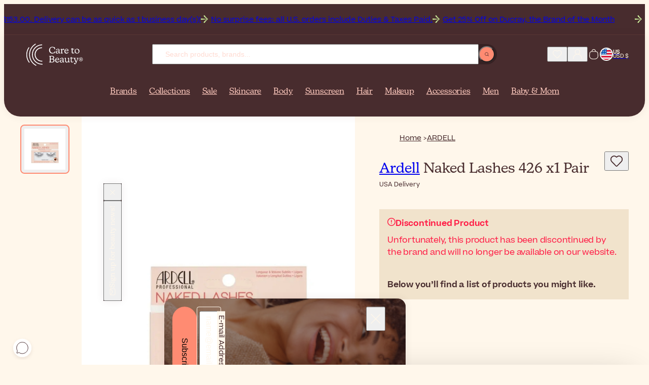

--- FILE ---
content_type: text/html; charset=UTF-8
request_url: https://www.caretobeauty.com/us/ardell-naked-lashes-426-x1-pair/
body_size: 35327
content:
<!doctype html>
<html class="default store_us theme_frontend_caretobeauty_default catalog_product_view product_type_simple product_33771 customer_logged_out " dir="ltr" lang="en-US">
    <head>
        
<meta http-equiv="Content-Type" content="text/html; charset=utf-8" />

<link rel="icon" href="https://static.beautytocare.com/assets/favicon.ico?r=20251230v1" sizes="any">
<link rel="icon" href="https://static.beautytocare.com/icon.svg?r=20251230v1" type="image/svg+xml">
<link rel="apple-touch-icon" href="https://static.beautytocare.com/apple-touch-icon.png?r=20251230v1">
<link rel="manifest" href="https://static.beautytocare.com/manifest.webmanifest?r=20251230v1" crossorigin>
<link rel="mask-icon" href="https://static.beautytocare.com/safari-pinned-tab.svg" color="#482c2e">

<meta name="application-name" content="Care to Beauty">

<meta name="apple-mobile-web-app-title" content="Care to Beauty">
<meta name="apple-mobile-web-app-capable" content="yes">
<meta name="mobile-web-app-capable" content="yes" />
<meta name="apple-touch-fullscreen" content="yes" />
<meta name="apple-mobile-web-app-status-bar-style" content="default" />

    <meta name="viewport" content="width=device-width, initial-scale=1.0">

<meta http-equiv="X-UA-Compatible" content="IE=edge" />

<meta name="theme-color" content="#482C2E">

<style data-csstype="reset">:where(:not(html,iframe,canvas,img,svg,video,audio):not(svg *,symbol *)){all:unset;display:revert}*,::after,::before{box-sizing:border-box}html{-moz-text-size-adjust:none;-webkit-text-size-adjust:none;text-size-adjust:none}a,button{cursor:revert}menu,ol,ul{list-style:none}img{max-inline-size:100%;max-block-size:100%}table{border-collapse:collapse}input,textarea{-webkit-user-select:auto}textarea{white-space:revert}meter{-webkit-appearance:revert;appearance:revert}:where(pre){all:revert;box-sizing:border-box}::placeholder{color:unset}::marker{content:initial}:where([hidden]){display:none}:where([contenteditable]:not([contenteditable=false])){-moz-user-modify:read-write;-webkit-user-modify:read-write;overflow-wrap:break-word;-webkit-line-break:after-white-space;-webkit-user-select:auto}:where([draggable=true]){-webkit-user-drag:element}:where(dialog:modal){all:revert;box-sizing:border-box}</style>

<title>Ardell Naked Lashes 426 x1 Pair USA</title>
<meta name="description" content="Ardell Naked Lashes 426 offer medium length and volume to your natural lashes. Buy now at Care to Beauty! USA deliveries!" />
<meta name="robots" content="INDEX,FOLLOW" />
<link rel="canonical" href="https://www.caretobeauty.com/us/ardell-naked-lashes-426-x1-pair/" />

<link rel="preconnect" href="https://static.beautytocare.com">
<link rel="preconnect" href="https://static.beautytocare.com" crossorigin>

<link rel="preconnect" href="https://static.cloudflareinsights.com">
<link rel="preconnect" href="https://challenges.cloudflare.com">

<link rel="preconnect" href="https://consent.cookiebot.com">
<link rel="preconnect" href="https://consentcdn.cookiebot.com/">

<link rel="preconnect" href="https://www.googletagmanager.com">
<link rel="preconnect" href="https://pay.google.com">
<link rel="preconnect" href="https://play.google.com">

<link rel="preconnect" href="https://js.stripe.com">
<link rel="preconnect" href="https://r.stripe.com">
<link rel="preconnect" href="https://m.stripe.com">
<link rel="preconnect" href="https://m.stripe.network">

<link rel="preconnect" href="https://www.paypal.com">
<link rel="preconnect" href="https://www.paypalobjects.com">

<link rel="preconnect" href="https://www.clarity.ms">




    


<link crossorigin rel="stylesheet" href="https://static.beautytocare.com/assets/css/production-entrypoint-product-2b98d9fd.css">


<link rel="preload" href="https://static.beautytocare.com/assets/fonts/Beatrice-Regular.woff2" as="font" type="font/woff2" crossorigin>


<script src="https://static.beautytocare.com/assets/js/translator/production-en_US.js?r=j15_20251230v1" defer crossorigin></script>
<script type="module" src="https://static.beautytocare.com/assets/js/production-translator.js" defer crossorigin></script>
<script type="module" src="https://static.beautytocare.com/assets/js/production-dispatcher.js" defer crossorigin></script>
<script type="module" src="https://static.beautytocare.com/assets/js/production-catalog.js?r=20251230v1" defer crossorigin></script>
<script type="module" src="https://static.beautytocare.com/assets/js/production-navigation.js?r=20251230v1" defer crossorigin></script>
<script type="module" src="https://static.beautytocare.com/assets/js/production-content_catalogvideos.js?r=20251230v1" defer crossorigin></script>
<script type="module" src="https://static.beautytocare.com/assets/js/production-customer.js?r=20251230v1" defer crossorigin></script>
<script type="module" src="https://static.beautytocare.com/assets/js/production-headermessage.js?r=20251230v1" defer crossorigin></script>
<script type="module" src="https://static.beautytocare.com/assets/js/production-sliders.js?r=20251230v1" defer crossorigin></script>
<script type="module" src="https://static.beautytocare.com/assets/js/production-search.js?r=20251230v1" defer crossorigin></script>
<script type="module" src="https://static.beautytocare.com/assets/js/production-menu.js?r=20251230v1" defer crossorigin></script>
<script type="module" src="https://static.beautytocare.com/assets/js/production-switcher.js?r=j14_20251230v1" defer crossorigin></script>
<script type="module" src="https://static.beautytocare.com/assets/js/production-scrollTop.js?r=20251230v1" defer crossorigin></script>
<script type="module" src="https://static.beautytocare.com/assets/js/production-analytics.js?r=j14_20251230v1" defer crossorigin></script>
<script type="module" src="https://static.beautytocare.com/assets/js/production-pwa.js?r=20251230v1" defer crossorigin></script>






    <script type="module" src="https://static.beautytocare.com/assets/js/production-paymentmethods.js?r=20251230v1" defer crossorigin></script>

<script type="module" src="https://static.beautytocare.com/assets/js/production-components.js?r=20251230v1" defer crossorigin></script>


<script>window['__NAVIGATION_MENU_PROPS'] = {"baseUrl":"https:\/\/www.caretobeauty.com\/us\/","menu":[{"entityId":1888,"name":"Brands","urlKey":"brands-placeholder","url":"https:\/\/www.caretobeauty.com\/us\/brands\/","level":1,"children":[],"isPromoted":true},{"entityId":1129,"name":"Collections","urlKey":"featured","url":"https:\/\/www.caretobeauty.com\/us\/featured\/","level":1,"children":[{"entityId":2837,"name":"New In","urlKey":"new","url":"https:\/\/www.caretobeauty.com\/us\/new\/","level":2,"children":[{"entityId":2854,"name":"New Products","urlKey":"new-products","url":"https:\/\/www.caretobeauty.com\/us\/new-products\/","level":3,"children":[],"isPromoted":false},{"entityId":2855,"name":"New Brands","urlKey":"new-brands","url":"https:\/\/www.caretobeauty.com\/us\/new-brands\/","level":3,"children":[],"isPromoted":false}],"isPromoted":true},{"entityId":2840,"name":"Top Selling","urlKey":"top-selling","url":"https:\/\/www.caretobeauty.com\/us\/top-selling\/","level":2,"children":[{"entityId":1131,"name":"Best Sellers","urlKey":"bestsellers","url":"https:\/\/www.caretobeauty.com\/us\/bestsellers\/","level":3,"children":[],"isPromoted":false},{"entityId":1423,"name":"French Pharmacy","urlKey":"french-pharmacy","url":"https:\/\/www.caretobeauty.com\/us\/french-pharmacy\/","level":3,"children":[],"isPromoted":false},{"entityId":1808,"name":"Korean Beauty","urlKey":"korean-beauty","url":"https:\/\/www.caretobeauty.com\/us\/korean-beauty\/","level":3,"children":[],"isPromoted":false},{"entityId":1132,"name":"Luxury Beauty","urlKey":"luxury-beauty","url":"https:\/\/www.caretobeauty.com\/us\/luxury-beauty\/","level":3,"children":[],"isPromoted":false},{"entityId":2877,"name":"Dermatologist-approved","urlKey":"dermocosmetics","url":"https:\/\/www.caretobeauty.com\/us\/dermocosmetics\/","level":3,"children":[],"isPromoted":false},{"entityId":2843,"name":"#Beautytok","urlKey":"beautytok","url":"https:\/\/www.caretobeauty.com\/us\/beautytok\/","level":3,"children":[],"isPromoted":false}],"isPromoted":false},{"entityId":2841,"name":"Conscious Beauty","urlKey":"conscious-beauty","url":"https:\/\/www.caretobeauty.com\/us\/conscious-beauty\/","level":2,"children":[{"entityId":1391,"name":"Vegan Beauty","urlKey":"vegan-beauty","url":"https:\/\/www.caretobeauty.com\/us\/vegan-beauty\/","level":3,"children":[],"isPromoted":false},{"entityId":1956,"name":"Sustainable Beauty","urlKey":"eco-friendly","url":"https:\/\/www.caretobeauty.com\/us\/eco-friendly\/","level":3,"children":[],"isPromoted":false},{"entityId":1130,"name":"Natural Beauty","urlKey":"natural-skincare","url":"https:\/\/www.caretobeauty.com\/us\/natural-skincare\/","level":3,"children":[],"isPromoted":false},{"entityId":3962,"name":"Supersizes","urlKey":"skincare-supersizes","url":"https:\/\/www.caretobeauty.com\/us\/skincare-supersizes\/","level":3,"children":[],"isPromoted":false}],"isPromoted":false},{"entityId":2842,"name":"Guides","urlKey":"guides","url":"https:\/\/www.caretobeauty.com\/us\/guides\/","level":2,"children":[{"entityId":2633,"name":"Festive Season Looks","urlKey":"themed-makeup","url":"https:\/\/www.caretobeauty.com\/us\/themed-makeup\/","level":3,"children":[],"isPromoted":false},{"entityId":1020,"name":"Mini Beauty Products","urlKey":"mini-beauty-products","url":"https:\/\/www.caretobeauty.com\/us\/mini-beauty-products\/","level":3,"children":[],"isPromoted":false},{"entityId":2139,"name":"Skincare for Cancer Patients","urlKey":"skincare-for-cancer-patients","url":"https:\/\/www.caretobeauty.com\/us\/skincare-for-cancer-patients\/","level":3,"children":[],"isPromoted":false},{"entityId":2632,"name":"Routines by Skin Type","urlKey":"skincare-routines","url":"https:\/\/www.caretobeauty.com\/us\/skincare-routines\/","level":3,"children":[],"isPromoted":false},{"entityId":4128,"name":"Influencer's Favorites","urlKey":"influencers-favorites","url":"https:\/\/www.caretobeauty.com\/us\/influencers-favorites\/","level":3,"children":[],"isPromoted":false}],"isPromoted":false}],"isPromoted":true},{"entityId":1157,"name":"Sale","urlKey":"offers","url":"https:\/\/www.caretobeauty.com\/us\/offers\/","level":1,"children":[{"entityId":2844,"name":"Best Deals","urlKey":"best-deals","url":"https:\/\/www.caretobeauty.com\/us\/best-deals\/","level":2,"children":[{"entityId":1154,"name":"Outlet","urlKey":"last-units-offers","url":"https:\/\/www.caretobeauty.com\/us\/last-units-offers\/","level":3,"children":[],"isPromoted":false},{"entityId":1174,"name":"Brand of the Month","urlKey":"brand-of-the-month","url":"https:\/\/www.caretobeauty.com\/us\/brand-of-the-month\/","level":3,"children":[],"isPromoted":false},{"entityId":2406,"name":"Brand Of The Week","urlKey":"weekly-deals","url":"https:\/\/www.caretobeauty.com\/us\/weekly-deals\/","level":3,"children":[],"isPromoted":false},{"entityId":1739,"name":"Sale","urlKey":"sale","url":"https:\/\/www.caretobeauty.com\/us\/sale\/","level":3,"children":[],"isPromoted":false}],"isPromoted":false},{"entityId":2845,"name":"Savings & Gifts","urlKey":"savings-gifts","url":"https:\/\/www.caretobeauty.com\/us\/savings-gifts\/","level":2,"children":[{"entityId":1667,"name":"Free Gifts","urlKey":"free-gifts","url":"https:\/\/www.caretobeauty.com\/us\/free-gifts\/","level":3,"children":[],"isPromoted":false},{"entityId":760,"name":"Gift Sets & Coffrets","urlKey":"coffrets","url":"https:\/\/www.caretobeauty.com\/us\/coffrets\/","level":3,"children":[],"isPromoted":false},{"entityId":759,"name":"Value Sets","urlKey":"more-promotions","url":"https:\/\/www.caretobeauty.com\/us\/more-promotions\/","level":3,"children":[],"isPromoted":false}],"isPromoted":false},{"entityId":2846,"name":"Seasonal Beauty Deals","urlKey":"seasonal-beauty-deals","url":"https:\/\/www.caretobeauty.com\/us\/seasonal-beauty-deals\/","level":2,"children":[],"isPromoted":false}],"isPromoted":true},{"entityId":33,"name":"Skincare","urlKey":"face-cosmetics","url":"https:\/\/www.caretobeauty.com\/us\/face-cosmetics\/","level":1,"children":[{"entityId":2836,"name":"Product Types","urlKey":"product-types-skincare","url":"https:\/\/www.caretobeauty.com\/us\/product-types-skincare\/","level":2,"children":[{"entityId":1124,"name":"Cleanser","urlKey":"facial-cleansers","url":"https:\/\/www.caretobeauty.com\/us\/facial-cleansers\/","level":3,"children":[],"isPromoted":false},{"entityId":1125,"name":"Toner","urlKey":"facial-toners","url":"https:\/\/www.caretobeauty.com\/us\/facial-toners\/","level":3,"children":[],"isPromoted":false},{"entityId":1799,"name":"Essence","urlKey":"facial-essence","url":"https:\/\/www.caretobeauty.com\/us\/facial-essence\/","level":3,"children":[],"isPromoted":false},{"entityId":850,"name":"Serum","urlKey":"facial-serums","url":"https:\/\/www.caretobeauty.com\/us\/facial-serums\/","level":3,"children":[],"isPromoted":false},{"entityId":44,"name":"Moisturizer","urlKey":"facial-moisturizers","url":"https:\/\/www.caretobeauty.com\/us\/facial-moisturizers\/","level":3,"children":[],"isPromoted":false},{"entityId":34,"name":"Eye Care","urlKey":"eye-contour","url":"https:\/\/www.caretobeauty.com\/us\/eye-contour\/","level":3,"children":[],"isPromoted":false},{"entityId":859,"name":"Neck Cream","urlKey":"neck-decollete-products","url":"https:\/\/www.caretobeauty.com\/us\/neck-decollete-products\/","level":3,"children":[],"isPromoted":false},{"entityId":855,"name":"Mask","urlKey":"face-masks","url":"https:\/\/www.caretobeauty.com\/us\/face-masks\/","level":3,"children":[],"isPromoted":false},{"entityId":1390,"name":"Sheet Mask","urlKey":"sheet-masks","url":"https:\/\/www.caretobeauty.com\/us\/sheet-masks\/","level":3,"children":[],"isPromoted":false},{"entityId":2441,"name":"Scrub","urlKey":"face-scrubs","url":"https:\/\/www.caretobeauty.com\/us\/face-scrubs\/","level":3,"children":[],"isPromoted":false},{"entityId":1518,"name":"Oil","urlKey":"facial-oils","url":"https:\/\/www.caretobeauty.com\/us\/facial-oils\/","level":3,"children":[],"isPromoted":false},{"entityId":1358,"name":"Mist","urlKey":"facial-mists","url":"https:\/\/www.caretobeauty.com\/us\/facial-mists\/","level":3,"children":[],"isPromoted":false},{"entityId":1224,"name":"Ampoule","urlKey":"skincare-ampoules","url":"https:\/\/www.caretobeauty.com\/us\/skincare-ampoules\/","level":3,"children":[],"isPromoted":false},{"entityId":929,"name":"Lip Balm","urlKey":"lip-contour-lip-balm","url":"https:\/\/www.caretobeauty.com\/us\/lip-contour-lip-balm\/","level":3,"children":[],"isPromoted":false},{"entityId":2439,"name":"Lip Contour Cream","urlKey":"lip-contour","url":"https:\/\/www.caretobeauty.com\/us\/lip-contour\/","level":3,"children":[],"isPromoted":false},{"entityId":133,"name":"Peeling","urlKey":"face-peeling","url":"https:\/\/www.caretobeauty.com\/us\/face-peeling\/","level":3,"children":[],"isPromoted":false},{"entityId":106,"name":"Skin Supplement","urlKey":"anti-aging-supplements","url":"https:\/\/www.caretobeauty.com\/us\/anti-aging-supplements\/","level":3,"children":[],"isPromoted":false},{"entityId":3713,"name":"Targeted Treatment","urlKey":"focal-targeted-spot-treatment","url":"https:\/\/www.caretobeauty.com\/us\/focal-targeted-spot-treatment\/","level":3,"children":[],"isPromoted":false},{"entityId":3863,"name":"Patches","urlKey":"patches-eye-mouth-neck","url":"https:\/\/www.caretobeauty.com\/us\/patches-eye-mouth-neck\/","level":3,"children":[],"isPromoted":false}],"isPromoted":false},{"entityId":2847,"name":"Concerns","urlKey":"concerns-skincare","url":"https:\/\/www.caretobeauty.com\/us\/concerns-skincare\/","level":2,"children":[{"entityId":100,"name":"Acne","urlKey":"acne-treatments","url":"https:\/\/www.caretobeauty.com\/us\/acne-treatments\/","level":3,"children":[],"isPromoted":false},{"entityId":60,"name":"Anti-Aging","urlKey":"antiaging-care","url":"https:\/\/www.caretobeauty.com\/us\/antiaging-care\/","level":3,"children":[],"isPromoted":false},{"entityId":101,"name":"Dark Spots","urlKey":"dark-spots-treatments","url":"https:\/\/www.caretobeauty.com\/us\/dark-spots-treatments\/","level":3,"children":[],"isPromoted":false},{"entityId":858,"name":"Dehydrated Skin","urlKey":"dehydrated-skin-care","url":"https:\/\/www.caretobeauty.com\/us\/dehydrated-skin-care\/","level":3,"children":[],"isPromoted":false},{"entityId":1421,"name":"Dry Skin","urlKey":"dry-very-dry-face-skin-care","url":"https:\/\/www.caretobeauty.com\/us\/dry-very-dry-face-skin-care\/","level":3,"children":[],"isPromoted":false},{"entityId":2778,"name":"Dull Skin","urlKey":"dull-skin","url":"https:\/\/www.caretobeauty.com\/us\/dull-skin\/","level":3,"children":[],"isPromoted":false},{"entityId":852,"name":"Eczema","urlKey":"very-dry-atopic-skin-facial-care","url":"https:\/\/www.caretobeauty.com\/us\/very-dry-atopic-skin-facial-care\/","level":3,"children":[],"isPromoted":false},{"entityId":2402,"name":"Menopause Skincare","urlKey":"skin-and-hair-products-for-menopause","url":"https:\/\/www.caretobeauty.com\/us\/skin-and-hair-products-for-menopause\/","level":3,"children":[],"isPromoted":false},{"entityId":796,"name":"Oily Skin","urlKey":"oily-skin-care","url":"https:\/\/www.caretobeauty.com\/us\/oily-skin-care\/","level":3,"children":[],"isPromoted":false},{"entityId":854,"name":"Psoriasis","urlKey":"facial-psoriasis-treatments","url":"https:\/\/www.caretobeauty.com\/us\/facial-psoriasis-treatments\/","level":3,"children":[],"isPromoted":false},{"entityId":2764,"name":"Rosacea","urlKey":"rosacea","url":"https:\/\/www.caretobeauty.com\/us\/rosacea\/","level":3,"children":[],"isPromoted":false},{"entityId":237,"name":"Skin Repair","urlKey":"scars-post-procedure","url":"https:\/\/www.caretobeauty.com\/us\/scars-post-procedure\/","level":3,"children":[],"isPromoted":false},{"entityId":853,"name":"Seborrheic Dermatitis","urlKey":"seborrheic-dermatitis-treatments","url":"https:\/\/www.caretobeauty.com\/us\/seborrheic-dermatitis-treatments\/","level":3,"children":[],"isPromoted":false},{"entityId":72,"name":"Sensitivity","urlKey":"sensitive-skin-rosacea","url":"https:\/\/www.caretobeauty.com\/us\/sensitive-skin-rosacea\/","level":3,"children":[],"isPromoted":false}],"isPromoted":false},{"entityId":1133,"name":"Ingredients","urlKey":"top-ingredients","url":"https:\/\/www.caretobeauty.com\/us\/top-ingredients\/","level":2,"children":[{"entityId":4032,"name":"Azelaic Acid","urlKey":"azelaic-acid","url":"https:\/\/www.caretobeauty.com\/us\/azelaic-acid\/","level":3,"children":[],"isPromoted":false},{"entityId":4033,"name":"Centella asiatica","urlKey":"centella-asiatica","url":"https:\/\/www.caretobeauty.com\/us\/centella-asiatica\/","level":3,"children":[],"isPromoted":false},{"entityId":1134,"name":"Glycolic Acid","urlKey":"glycolic-acid","url":"https:\/\/www.caretobeauty.com\/us\/glycolic-acid\/","level":3,"children":[],"isPromoted":false},{"entityId":1135,"name":"Hyaluronic Acid","urlKey":"hyaluronic-acid","url":"https:\/\/www.caretobeauty.com\/us\/hyaluronic-acid\/","level":3,"children":[],"isPromoted":false},{"entityId":4199,"name":"Lactic Acid","urlKey":"lactic-acid","url":"https:\/\/www.caretobeauty.com\/us\/lactic-acid\/","level":3,"children":[],"isPromoted":false},{"entityId":1953,"name":"Niacinamide","urlKey":"niacinamide","url":"https:\/\/www.caretobeauty.com\/us\/niacinamide\/","level":3,"children":[],"isPromoted":false},{"entityId":2188,"name":"Peptides","urlKey":"peptides","url":"https:\/\/www.caretobeauty.com\/us\/peptides\/","level":3,"children":[],"isPromoted":false},{"entityId":4292,"name":"Resveratrol","urlKey":"resveratrol","url":"https:\/\/www.caretobeauty.com\/us\/resveratrol\/","level":3,"children":[],"isPromoted":false},{"entityId":1138,"name":"Retinol","urlKey":"retinol","url":"https:\/\/www.caretobeauty.com\/us\/retinol\/","level":3,"children":[],"isPromoted":false},{"entityId":1139,"name":"Salicylic Acid","urlKey":"salicylic-acid","url":"https:\/\/www.caretobeauty.com\/us\/salicylic-acid\/","level":3,"children":[],"isPromoted":false},{"entityId":1137,"name":"Vitamin C","urlKey":"vitamin-c","url":"https:\/\/www.caretobeauty.com\/us\/vitamin-c\/","level":3,"children":[],"isPromoted":false}],"isPromoted":false}],"isPromoted":false},{"entityId":39,"name":"Body","urlKey":"body-care-cosmetics","url":"https:\/\/www.caretobeauty.com\/us\/body-care-cosmetics\/","level":1,"children":[{"entityId":2848,"name":"Product Types","urlKey":"product-types-body","url":"https:\/\/www.caretobeauty.com\/us\/product-types-body\/","level":2,"children":[{"entityId":40,"name":"Body Wash","urlKey":"bath-shower","url":"https:\/\/www.caretobeauty.com\/us\/bath-shower\/","level":3,"children":[],"isPromoted":false},{"entityId":1532,"name":"Scrub","urlKey":"body-scrubs-exfoliators","url":"https:\/\/www.caretobeauty.com\/us\/body-scrubs-exfoliators\/","level":3,"children":[],"isPromoted":false},{"entityId":43,"name":"Body Lotion","urlKey":"body-lotions-moisturizers","url":"https:\/\/www.caretobeauty.com\/us\/body-lotions-moisturizers\/","level":3,"children":[],"isPromoted":false},{"entityId":240,"name":"Hand Care","urlKey":"hands-care","url":"https:\/\/www.caretobeauty.com\/us\/hands-care\/","level":3,"children":[],"isPromoted":false},{"entityId":1040,"name":"Foot Care","urlKey":"foot-care","url":"https:\/\/www.caretobeauty.com\/us\/foot-care\/","level":3,"children":[],"isPromoted":false},{"entityId":54,"name":"Deodorant","urlKey":"deodorants-antiperspirants","url":"https:\/\/www.caretobeauty.com\/us\/deodorants-antiperspirants\/","level":3,"children":[],"isPromoted":false},{"entityId":243,"name":"Intimate Care","urlKey":"intimate-care","url":"https:\/\/www.caretobeauty.com\/us\/intimate-care\/","level":3,"children":[],"isPromoted":false},{"entityId":345,"name":"Dental Care","urlKey":"dental-care","url":"https:\/\/www.caretobeauty.com\/us\/dental-care\/","level":3,"children":[],"isPromoted":false},{"entityId":964,"name":"Perfume","urlKey":"perfumes","url":"https:\/\/www.caretobeauty.com\/us\/perfumes\/","level":3,"children":[],"isPromoted":false},{"entityId":1031,"name":"Body Supplement","urlKey":"body-supplements","url":"https:\/\/www.caretobeauty.com\/us\/body-supplements\/","level":3,"children":[],"isPromoted":false},{"entityId":323,"name":"Multi-vitamin Supplement","urlKey":"multi-vitamin-supplements","url":"https:\/\/www.caretobeauty.com\/us\/multi-vitamin-supplements\/","level":3,"children":[],"isPromoted":false},{"entityId":829,"name":"Ear Plug","urlKey":"ear-plugs","url":"https:\/\/www.caretobeauty.com\/us\/ear-plugs\/","level":3,"children":[],"isPromoted":false},{"entityId":857,"name":"Healing Patch","urlKey":"lip-patches","url":"https:\/\/www.caretobeauty.com\/us\/lip-patches\/","level":3,"children":[],"isPromoted":false}],"isPromoted":false},{"entityId":2849,"name":"Concerns","urlKey":"concerns-body","url":"https:\/\/www.caretobeauty.com\/us\/concerns-body\/","level":2,"children":[{"entityId":915,"name":"Acne On Back & Chest","urlKey":"back-chest-acne","url":"https:\/\/www.caretobeauty.com\/us\/back-chest-acne\/","level":3,"children":[],"isPromoted":false},{"entityId":246,"name":"Body Hair","urlKey":"body-hair-products","url":"https:\/\/www.caretobeauty.com\/us\/body-hair-products\/","level":3,"children":[],"isPromoted":false},{"entityId":1516,"name":"Bumpy Skin","urlKey":"bumpy-skin-keratosis-pilaris","url":"https:\/\/www.caretobeauty.com\/us\/bumpy-skin-keratosis-pilaris\/","level":3,"children":[],"isPromoted":false},{"entityId":48,"name":"Cellulite","urlKey":"cellulite-firmness-treatments","url":"https:\/\/www.caretobeauty.com\/us\/cellulite-firmness-treatments\/","level":3,"children":[],"isPromoted":false},{"entityId":2974,"name":"Dark Spots","urlKey":"body-hyperpigmentation-dark-spots","url":"https:\/\/www.caretobeauty.com\/us\/body-hyperpigmentation-dark-spots\/","level":3,"children":[],"isPromoted":false},{"entityId":1389,"name":"Dry Skin","urlKey":"dry-very-dry-skin-care","url":"https:\/\/www.caretobeauty.com\/us\/dry-very-dry-skin-care\/","level":3,"children":[],"isPromoted":false},{"entityId":832,"name":"Eczema","urlKey":"very-dry-atopic-skin-body-care","url":"https:\/\/www.caretobeauty.com\/us\/very-dry-atopic-skin-body-care\/","level":3,"children":[],"isPromoted":false},{"entityId":2787,"name":"Firmness","urlKey":"body-firmness","url":"https:\/\/www.caretobeauty.com\/us\/body-firmness\/","level":3,"children":[],"isPromoted":false},{"entityId":2788,"name":"Heavy Sweating","urlKey":"heavy-sweating","url":"https:\/\/www.caretobeauty.com\/us\/heavy-sweating\/","level":3,"children":[],"isPromoted":false},{"entityId":860,"name":"Itching","urlKey":"itching-treatments","url":"https:\/\/www.caretobeauty.com\/us\/itching-treatments\/","level":3,"children":[],"isPromoted":false},{"entityId":103,"name":"Psoriasis","urlKey":"body-psoriasis-treatments","url":"https:\/\/www.caretobeauty.com\/us\/body-psoriasis-treatments\/","level":3,"children":[],"isPromoted":false},{"entityId":1522,"name":"Scars","urlKey":"skin-repair-scars-treatment","url":"https:\/\/www.caretobeauty.com\/us\/skin-repair-scars-treatment\/","level":3,"children":[],"isPromoted":false},{"entityId":51,"name":"Stretch Marks","urlKey":"stretch-marks-treatments","url":"https:\/\/www.caretobeauty.com\/us\/stretch-marks-treatments\/","level":3,"children":[],"isPromoted":false},{"entityId":831,"name":"Tired Legs","urlKey":"tired-legs-care","url":"https:\/\/www.caretobeauty.com\/us\/tired-legs-care\/","level":3,"children":[],"isPromoted":false},{"entityId":1669,"name":"Wellness","urlKey":"wellness","url":"https:\/\/www.caretobeauty.com\/us\/wellness\/","level":3,"children":[],"isPromoted":false}],"isPromoted":false},{"entityId":3979,"name":"Ingredients","urlKey":"ingredients-body","url":"https:\/\/www.caretobeauty.com\/us\/ingredients-body\/","level":2,"children":[{"entityId":1136,"name":"Aloe vera","urlKey":"aloe-vera","url":"https:\/\/www.caretobeauty.com\/us\/aloe-vera\/","level":3,"children":[],"isPromoted":false},{"entityId":3917,"name":"Ceramides","urlKey":"ceramides","url":"https:\/\/www.caretobeauty.com\/us\/ceramides\/","level":3,"children":[],"isPromoted":false},{"entityId":1140,"name":"Urea","urlKey":"urea","url":"https:\/\/www.caretobeauty.com\/us\/urea\/","level":3,"children":[],"isPromoted":false}],"isPromoted":false}],"isPromoted":false},{"entityId":22,"name":"Sunscreen","urlKey":"sunscreens","url":"https:\/\/www.caretobeauty.com\/us\/sunscreens\/","level":1,"children":[{"entityId":2850,"name":"Product Types","urlKey":"product-types-sunscreen","url":"https:\/\/www.caretobeauty.com\/us\/product-types-sunscreen\/","level":2,"children":[{"entityId":506,"name":"Face Sunscreen","urlKey":"face-lips-sunscreen","url":"https:\/\/www.caretobeauty.com\/us\/face-lips-sunscreen\/","level":3,"children":[],"isPromoted":false},{"entityId":23,"name":"Body Sunscreen","urlKey":"body-sunscreen","url":"https:\/\/www.caretobeauty.com\/us\/body-sunscreen\/","level":3,"children":[],"isPromoted":false},{"entityId":4009,"name":"Stick Sunscreen","urlKey":"sunscreen-stick","url":"https:\/\/www.caretobeauty.com\/us\/sunscreen-stick\/","level":3,"children":[],"isPromoted":false},{"entityId":2440,"name":"Lip Sunscreen","urlKey":"lip-sunscreen","url":"https:\/\/www.caretobeauty.com\/us\/lip-sunscreen\/","level":3,"children":[],"isPromoted":false},{"entityId":507,"name":"Hair Sunscreen","urlKey":"hair-sunscreen","url":"https:\/\/www.caretobeauty.com\/us\/hair-sunscreen\/","level":3,"children":[],"isPromoted":false},{"entityId":502,"name":"Baby & Kids Sunscreen","urlKey":"baby-children-sunscreen","url":"https:\/\/www.caretobeauty.com\/us\/baby-children-sunscreen\/","level":3,"children":[],"isPromoted":false},{"entityId":24,"name":"Self-Tanner","urlKey":"self-tanners-tan-accelerators","url":"https:\/\/www.caretobeauty.com\/us\/self-tanners-tan-accelerators\/","level":3,"children":[],"isPromoted":false},{"entityId":505,"name":"After Sun","urlKey":"after-sun","url":"https:\/\/www.caretobeauty.com\/us\/after-sun\/","level":3,"children":[],"isPromoted":false},{"entityId":504,"name":"Sun Supplement","urlKey":"sun-supplements","url":"https:\/\/www.caretobeauty.com\/us\/sun-supplements\/","level":3,"children":[],"isPromoted":false}],"isPromoted":false},{"entityId":2851,"name":"Concerns","urlKey":"concerns-sunscreen","url":"https:\/\/www.caretobeauty.com\/us\/concerns-sunscreen\/","level":2,"children":[{"entityId":1043,"name":"Actinic Keratosis","urlKey":"actinic-keratosis","url":"https:\/\/www.caretobeauty.com\/us\/actinic-keratosis\/","level":3,"children":[],"isPromoted":false},{"entityId":2119,"name":"Dark Skin-Friendly Sunscreen","urlKey":"sunscreens-for-dark-skin","url":"https:\/\/www.caretobeauty.com\/us\/sunscreens-for-dark-skin\/","level":3,"children":[],"isPromoted":false},{"entityId":2132,"name":"Dark Spots Sunscreen","urlKey":"dark-spots-hyperpigmentation-sunscreen","url":"https:\/\/www.caretobeauty.com\/us\/dark-spots-hyperpigmentation-sunscreen\/","level":3,"children":[],"isPromoted":false},{"entityId":3477,"name":"Eczema Sunscreen","urlKey":"sunscreen-for-atopic-prone-skin","url":"https:\/\/www.caretobeauty.com\/us\/sunscreen-for-atopic-prone-skin\/","level":3,"children":[],"isPromoted":false},{"entityId":2786,"name":"Sun Allergy & PLE","urlKey":"sun-allergy-ple","url":"https:\/\/www.caretobeauty.com\/us\/sun-allergy-ple\/","level":3,"children":[],"isPromoted":false},{"entityId":3918,"name":"Korean Sunscreen","urlKey":"korean-sunscreen-placeholder","url":"https:\/\/www.caretobeauty.com\/us\/korean-sunscreen\/","level":3,"children":[],"isPromoted":false},{"entityId":4063,"name":"Tinted Sunscreen","urlKey":"tinted-sunscreen","url":"https:\/\/www.caretobeauty.com\/us\/tinted-sunscreen\/","level":3,"children":[],"isPromoted":false}],"isPromoted":false},{"entityId":3980,"name":"Ingredients","urlKey":"ingredients-sunscreen","url":"https:\/\/www.caretobeauty.com\/us\/ingredients-sunscreen\/","level":2,"children":[{"entityId":3361,"name":"Mineral Sunscreen","urlKey":"mineral-sunscreen","url":"https:\/\/www.caretobeauty.com\/us\/mineral-sunscreen\/","level":3,"children":[],"isPromoted":false}],"isPromoted":false}],"isPromoted":false},{"entityId":8,"name":"Hair","urlKey":"hair","url":"https:\/\/www.caretobeauty.com\/us\/hair\/","level":1,"children":[{"entityId":2852,"name":"Product Types","urlKey":"product-types-hair","url":"https:\/\/www.caretobeauty.com\/us\/product-types-hair\/","level":2,"children":[{"entityId":9,"name":"Shampoo","urlKey":"shampoo","url":"https:\/\/www.caretobeauty.com\/us\/shampoo\/","level":3,"children":[],"isPromoted":false},{"entityId":1895,"name":"Conditioner","urlKey":"hair-conditioner","url":"https:\/\/www.caretobeauty.com\/us\/hair-conditioner\/","level":3,"children":[],"isPromoted":false},{"entityId":826,"name":"Hair Mask","urlKey":"hair-mask","url":"https:\/\/www.caretobeauty.com\/us\/hair-mask\/","level":3,"children":[],"isPromoted":false},{"entityId":88,"name":"Leave-in","urlKey":"hair-styling-leave-in","url":"https:\/\/www.caretobeauty.com\/us\/hair-styling-leave-in\/","level":3,"children":[],"isPromoted":false},{"entityId":2133,"name":"Styling","urlKey":"hair-styling","url":"https:\/\/www.caretobeauty.com\/us\/hair-styling\/","level":3,"children":[],"isPromoted":false},{"entityId":86,"name":"Hair Color","urlKey":"hair-color","url":"https:\/\/www.caretobeauty.com\/us\/hair-color\/","level":3,"children":[],"isPromoted":false},{"entityId":2138,"name":"Scalp Care","urlKey":"scalp-serum","url":"https:\/\/www.caretobeauty.com\/us\/scalp-serum\/","level":3,"children":[],"isPromoted":false},{"entityId":837,"name":"Dry Shampoo","urlKey":"dry-shampoo","url":"https:\/\/www.caretobeauty.com\/us\/dry-shampoo\/","level":3,"children":[],"isPromoted":false},{"entityId":19,"name":"Hair Supplement","urlKey":"hair-loss-supplements","url":"https:\/\/www.caretobeauty.com\/us\/hair-loss-supplements\/","level":3,"children":[],"isPromoted":false},{"entityId":89,"name":"Hair Sun Care","urlKey":"hair-sun-care","url":"https:\/\/www.caretobeauty.com\/us\/hair-sun-care\/","level":3,"children":[],"isPromoted":false},{"entityId":3476,"name":"Heat Protectant","urlKey":"heat-protectant","url":"https:\/\/www.caretobeauty.com\/us\/heat-protectant\/","level":3,"children":[],"isPromoted":false},{"entityId":3496,"name":"Perm & Straightening Kits","urlKey":"perm-straightening-kits","url":"https:\/\/www.caretobeauty.com\/us\/perm-straightening-kits\/","level":3,"children":[],"isPromoted":false},{"entityId":4202,"name":"Pre-Shampoo","urlKey":"pre-shampoo","url":"https:\/\/www.caretobeauty.com\/us\/pre-shampoo\/","level":3,"children":[],"isPromoted":false}],"isPromoted":false},{"entityId":2853,"name":"Concerns","urlKey":"concerns-hair","url":"https:\/\/www.caretobeauty.com\/us\/concerns-hair\/","level":2,"children":[{"entityId":2794,"name":"Blonde or Gray Hair","urlKey":"blonde-gray-hair","url":"https:\/\/www.caretobeauty.com\/us\/blonde-gray-hair\/","level":3,"children":[],"isPromoted":false},{"entityId":4288,"name":"Bond Repair","urlKey":"bond-repair","url":"https:\/\/www.caretobeauty.com\/us\/bond-repair\/","level":3,"children":[],"isPromoted":false},{"entityId":1117,"name":"Color Protection","urlKey":"color-treated-hair","url":"https:\/\/www.caretobeauty.com\/us\/color-treated-hair\/","level":3,"children":[],"isPromoted":false},{"entityId":1121,"name":"Curl Definition","urlKey":"wavy-curly-hair","url":"https:\/\/www.caretobeauty.com\/us\/wavy-curly-hair\/","level":3,"children":[],"isPromoted":false},{"entityId":1118,"name":"Damaged Hair","urlKey":"damaged-hair","url":"https:\/\/www.caretobeauty.com\/us\/damaged-hair\/","level":3,"children":[],"isPromoted":false},{"entityId":20,"name":"Dandruff","urlKey":"dandruff-treatments","url":"https:\/\/www.caretobeauty.com\/us\/dandruff-treatments\/","level":3,"children":[],"isPromoted":false},{"entityId":1115,"name":"Dry Hair","urlKey":"hair-products-dry-hair","url":"https:\/\/www.caretobeauty.com\/us\/hair-products-dry-hair\/","level":3,"children":[],"isPromoted":false},{"entityId":1113,"name":"Frequent Use","urlKey":"hair-products-frequent-use","url":"https:\/\/www.caretobeauty.com\/us\/hair-products-frequent-use\/","level":3,"children":[],"isPromoted":false},{"entityId":4293,"name":"Hair Gloss","urlKey":"hair-shine","url":"https:\/\/www.caretobeauty.com\/us\/hair-shine\/","level":3,"children":[],"isPromoted":false},{"entityId":14,"name":"Hair Loss & Thinning","urlKey":"hair-products-hair-loss-thinning","url":"https:\/\/www.caretobeauty.com\/us\/hair-products-hair-loss-thinning\/","level":3,"children":[],"isPromoted":false},{"entityId":1116,"name":"Oily Hair","urlKey":"hair-products-oily-hair-scalp","url":"https:\/\/www.caretobeauty.com\/us\/hair-products-oily-hair-scalp\/","level":3,"children":[],"isPromoted":false},{"entityId":2790,"name":"Pollution","urlKey":"anti-pollution-hair-care","url":"https:\/\/www.caretobeauty.com\/us\/anti-pollution-hair-care\/","level":3,"children":[],"isPromoted":false},{"entityId":828,"name":"Scalp Psoriasis","urlKey":"scalp-psoriasis-treatments","url":"https:\/\/www.caretobeauty.com\/us\/scalp-psoriasis-treatments\/","level":3,"children":[],"isPromoted":false},{"entityId":1114,"name":"Sensitive Scalp","urlKey":"hair-products-sensitive-scalp","url":"https:\/\/www.caretobeauty.com\/us\/hair-products-sensitive-scalp\/","level":3,"children":[],"isPromoted":false},{"entityId":2792,"name":"Sleek Hair & Frizz","urlKey":"sleek-hair-frizz-control","url":"https:\/\/www.caretobeauty.com\/us\/sleek-hair-frizz-control\/","level":3,"children":[],"isPromoted":false},{"entityId":2791,"name":"Split Ends","urlKey":"split-ends","url":"https:\/\/www.caretobeauty.com\/us\/split-ends\/","level":3,"children":[],"isPromoted":false},{"entityId":2793,"name":"Volume & Texture","urlKey":"flat-hair","url":"https:\/\/www.caretobeauty.com\/us\/flat-hair\/","level":3,"children":[],"isPromoted":false}],"isPromoted":false}],"isPromoted":false},{"entityId":265,"name":"Makeup","urlKey":"make-up","url":"https:\/\/www.caretobeauty.com\/us\/make-up\/","level":1,"children":[{"entityId":508,"name":"Face","urlKey":"face-makeup","url":"https:\/\/www.caretobeauty.com\/us\/face-makeup\/","level":2,"children":[{"entityId":509,"name":"Foundation","urlKey":"foundations","url":"https:\/\/www.caretobeauty.com\/us\/foundations\/","level":3,"children":[],"isPromoted":false},{"entityId":511,"name":"Concealer","urlKey":"concealers-correctors","url":"https:\/\/www.caretobeauty.com\/us\/concealers-correctors\/","level":3,"children":[],"isPromoted":false},{"entityId":510,"name":"Powder","urlKey":"powders","url":"https:\/\/www.caretobeauty.com\/us\/powders\/","level":3,"children":[],"isPromoted":false},{"entityId":1448,"name":"Primer","urlKey":"makeup-primer","url":"https:\/\/www.caretobeauty.com\/us\/makeup-primer\/","level":3,"children":[],"isPromoted":false},{"entityId":512,"name":"Blush","urlKey":"blush","url":"https:\/\/www.caretobeauty.com\/us\/blush\/","level":3,"children":[],"isPromoted":false},{"entityId":1555,"name":"Bronzer","urlKey":"bronzers","url":"https:\/\/www.caretobeauty.com\/us\/bronzers\/","level":3,"children":[],"isPromoted":false},{"entityId":1688,"name":"Highlighter","urlKey":"highlighter","url":"https:\/\/www.caretobeauty.com\/us\/highlighter\/","level":3,"children":[],"isPromoted":false},{"entityId":1699,"name":"Face Palettes","urlKey":"palettes-sets","url":"https:\/\/www.caretobeauty.com\/us\/palettes-sets\/","level":3,"children":[],"isPromoted":false},{"entityId":1691,"name":"Setting Spray","urlKey":"setting-spray","url":"https:\/\/www.caretobeauty.com\/us\/setting-spray\/","level":3,"children":[],"isPromoted":false},{"entityId":513,"name":"BB & CC Cream","urlKey":"bb-creams-tinted-moisturizers","url":"https:\/\/www.caretobeauty.com\/us\/bb-creams-tinted-moisturizers\/","level":3,"children":[],"isPromoted":false}],"isPromoted":false},{"entityId":271,"name":"Eyes","urlKey":"eyes-makeup","url":"https:\/\/www.caretobeauty.com\/us\/eyes-makeup\/","level":2,"children":[{"entityId":1446,"name":"Eyeshadow","urlKey":"eyeshadow","url":"https:\/\/www.caretobeauty.com\/us\/eyeshadow\/","level":3,"children":[],"isPromoted":false},{"entityId":1447,"name":"Eyeliner","urlKey":"eyeliner","url":"https:\/\/www.caretobeauty.com\/us\/eyeliner\/","level":3,"children":[],"isPromoted":false},{"entityId":273,"name":"Mascara","urlKey":"mascara","url":"https:\/\/www.caretobeauty.com\/us\/mascara\/","level":3,"children":[],"isPromoted":false},{"entityId":1449,"name":"Eyebrow Makeup","urlKey":"eyebrow-makeup","url":"https:\/\/www.caretobeauty.com\/us\/eyebrow-makeup\/","level":3,"children":[],"isPromoted":false},{"entityId":1698,"name":"Lash & Eyebrow Growth","urlKey":"lash-treatment","url":"https:\/\/www.caretobeauty.com\/us\/lash-treatment\/","level":3,"children":[],"isPromoted":false},{"entityId":2348,"name":"False Eyelashes & Glue","urlKey":"false-eyelashes-glue","url":"https:\/\/www.caretobeauty.com\/us\/false-eyelashes-glue\/","level":3,"children":[],"isPromoted":false}],"isPromoted":false},{"entityId":269,"name":"Lips","urlKey":"lips","url":"https:\/\/www.caretobeauty.com\/us\/lips\/","level":2,"children":[{"entityId":270,"name":"Lipstick","urlKey":"lipstick","url":"https:\/\/www.caretobeauty.com\/us\/lipstick\/","level":3,"children":[],"isPromoted":false},{"entityId":1692,"name":"Liquid Lipstick","urlKey":"liquid-lipstick","url":"https:\/\/www.caretobeauty.com\/us\/liquid-lipstick\/","level":3,"children":[],"isPromoted":false},{"entityId":3864,"name":"Lip Oil","urlKey":"lip-oil","url":"https:\/\/www.caretobeauty.com\/us\/lip-oil\/","level":3,"children":[],"isPromoted":false},{"entityId":1694,"name":"Lip Tint","urlKey":"lip-tint","url":"https:\/\/www.caretobeauty.com\/us\/lip-tint\/","level":3,"children":[],"isPromoted":false},{"entityId":1695,"name":"Lip Gloss","urlKey":"lip-gloss","url":"https:\/\/www.caretobeauty.com\/us\/lip-gloss\/","level":3,"children":[],"isPromoted":false},{"entityId":1697,"name":"Lip Liner","urlKey":"lip-liner","url":"https:\/\/www.caretobeauty.com\/us\/lip-liner\/","level":3,"children":[],"isPromoted":false}],"isPromoted":false},{"entityId":1700,"name":"Makeup Accessories","urlKey":"makeup-accessories","url":"https:\/\/www.caretobeauty.com\/us\/makeup-accessories\/","level":2,"children":[{"entityId":2762,"name":"Makeup Tools","urlKey":"makeup-tools","url":"https:\/\/www.caretobeauty.com\/us\/makeup-tools\/","level":3,"children":[],"isPromoted":false},{"entityId":1242,"name":"Makeup Brushes","urlKey":"makeup-brushes","url":"https:\/\/www.caretobeauty.com\/us\/makeup-brushes\/","level":3,"children":[],"isPromoted":false},{"entityId":1702,"name":"Makeup Sponges","urlKey":"makeup-sponges","url":"https:\/\/www.caretobeauty.com\/us\/makeup-sponges\/","level":3,"children":[],"isPromoted":false}],"isPromoted":false},{"entityId":970,"name":"Nails","urlKey":"nails","url":"https:\/\/www.caretobeauty.com\/us\/nails\/","level":2,"children":[{"entityId":1729,"name":"Nail Polish","urlKey":"nail-color","url":"https:\/\/www.caretobeauty.com\/us\/nail-color\/","level":3,"children":[],"isPromoted":false},{"entityId":1730,"name":"Nail Care","urlKey":"nail-care","url":"https:\/\/www.caretobeauty.com\/us\/nail-care\/","level":3,"children":[],"isPromoted":false},{"entityId":1731,"name":"Top & Base Coats","urlKey":"top-base-coats","url":"https:\/\/www.caretobeauty.com\/us\/top-base-coats\/","level":3,"children":[],"isPromoted":false},{"entityId":4124,"name":"Gel Nails","urlKey":"gel-nails","url":"https:\/\/www.caretobeauty.com\/us\/gel-nails\/","level":3,"children":[],"isPromoted":false},{"entityId":2789,"name":"Nail Polish Remover","urlKey":"nail-polish-remover","url":"https:\/\/www.caretobeauty.com\/us\/nail-polish-remover\/","level":3,"children":[],"isPromoted":false},{"entityId":3146,"name":"Press-On Nails","urlKey":"press-on-nails","url":"https:\/\/www.caretobeauty.com\/us\/press-on-nails\/","level":3,"children":[],"isPromoted":false},{"entityId":2758,"name":"Nail Tools","urlKey":"nail-tools","url":"https:\/\/www.caretobeauty.com\/us\/nail-tools\/","level":3,"children":[],"isPromoted":false}],"isPromoted":false},{"entityId":4205,"name":"Makeup For Sensitive Skin","urlKey":"makeup-sensitive-skin","url":"https:\/\/www.caretobeauty.com\/us\/makeup-sensitive-skin\/","level":2,"children":[],"isPromoted":false},{"entityId":1941,"name":"Limited Edition Makeup","urlKey":"limited-edition-makeup","url":"https:\/\/www.caretobeauty.com\/us\/limited-edition-makeup\/","level":2,"children":[],"isPromoted":false}],"isPromoted":false},{"entityId":2736,"name":"Accessories","urlKey":"accessories","url":"https:\/\/www.caretobeauty.com\/us\/accessories\/","level":1,"children":[{"entityId":2738,"name":"Hair Accessories","urlKey":"hair-accessories","url":"https:\/\/www.caretobeauty.com\/us\/hair-accessories\/","level":2,"children":[{"entityId":2752,"name":"Brushes & Combs","urlKey":"hair-brushes-combs","url":"https:\/\/www.caretobeauty.com\/us\/hair-brushes-combs\/","level":3,"children":[],"isPromoted":false},{"entityId":2753,"name":"Hair Pins & Bands","urlKey":"hair-pins-bands","url":"https:\/\/www.caretobeauty.com\/us\/hair-pins-bands\/","level":3,"children":[],"isPromoted":false},{"entityId":2754,"name":"Electric Tools","urlKey":"electric-tools","url":"https:\/\/www.caretobeauty.com\/us\/electric-tools\/","level":3,"children":[],"isPromoted":false}],"isPromoted":false},{"entityId":2739,"name":"Face Accessories","urlKey":"face-accessories","url":"https:\/\/www.caretobeauty.com\/us\/face-accessories\/","level":2,"children":[{"entityId":2099,"name":"Face Gadgets","urlKey":"beauty-tools-gadgets","url":"https:\/\/www.caretobeauty.com\/us\/beauty-tools-gadgets\/","level":3,"children":[],"isPromoted":false},{"entityId":1894,"name":"Skincare Tools","urlKey":"skincare-tools","url":"https:\/\/www.caretobeauty.com\/us\/skincare-tools\/","level":3,"children":[],"isPromoted":false},{"entityId":2760,"name":"Hair Removal Tools","urlKey":"face-hair-removal-tools","url":"https:\/\/www.caretobeauty.com\/us\/face-hair-removal-tools\/","level":3,"children":[],"isPromoted":false}],"isPromoted":false},{"entityId":2740,"name":"Body Accessories","urlKey":"body-accessories","url":"https:\/\/www.caretobeauty.com\/us\/body-accessories\/","level":2,"children":[{"entityId":2755,"name":"Non-electrical Tools","urlKey":"non-electrical-tools","url":"https:\/\/www.caretobeauty.com\/us\/non-electrical-tools\/","level":3,"children":[],"isPromoted":false},{"entityId":2756,"name":"Body Shavers","urlKey":"body-shaving-tools","url":"https:\/\/www.caretobeauty.com\/us\/body-shaving-tools\/","level":3,"children":[],"isPromoted":false},{"entityId":2757,"name":"Epilators & IPL","urlKey":"body-epilators","url":"https:\/\/www.caretobeauty.com\/us\/body-epilators\/","level":3,"children":[],"isPromoted":false},{"entityId":2759,"name":"Menstrual Care Products","urlKey":"intimate-care-accessories","url":"https:\/\/www.caretobeauty.com\/us\/intimate-care-accessories\/","level":3,"children":[],"isPromoted":false}],"isPromoted":false}],"isPromoted":false},{"entityId":15,"name":"Men","urlKey":"men","url":"https:\/\/www.caretobeauty.com\/us\/men\/","level":1,"children":[{"entityId":2772,"name":"Men's Skincare","urlKey":"skincare-men","url":"https:\/\/www.caretobeauty.com\/us\/skincare-men\/","level":2,"children":[{"entityId":2769,"name":"Face Wash for Men","urlKey":"face-washes-cleansers-men","url":"https:\/\/www.caretobeauty.com\/us\/face-washes-cleansers-men\/","level":3,"children":[],"isPromoted":false},{"entityId":30,"name":"Moisturizer & Serum for Men","urlKey":"men-facial-care","url":"https:\/\/www.caretobeauty.com\/us\/men-facial-care\/","level":3,"children":[],"isPromoted":false},{"entityId":2770,"name":"Eye Cream for Men","urlKey":"eye-creams-men","url":"https:\/\/www.caretobeauty.com\/us\/eye-creams-men\/","level":3,"children":[],"isPromoted":false}],"isPromoted":false},{"entityId":2773,"name":"Men's Hair Care","urlKey":"hair-care-men","url":"https:\/\/www.caretobeauty.com\/us\/hair-care-men\/","level":2,"children":[{"entityId":1684,"name":"Shampoo & Conditioner for Men","urlKey":"shampoos-for-men","url":"https:\/\/www.caretobeauty.com\/us\/shampoos-for-men\/","level":3,"children":[],"isPromoted":false},{"entityId":2164,"name":"Styling for Men","urlKey":"men-hair-styling","url":"https:\/\/www.caretobeauty.com\/us\/men-hair-styling\/","level":3,"children":[],"isPromoted":false},{"entityId":16,"name":"Male Hair Loss","urlKey":"male-hair-loss","url":"https:\/\/www.caretobeauty.com\/us\/male-hair-loss\/","level":3,"children":[],"isPromoted":false}],"isPromoted":false},{"entityId":2774,"name":"Men's Body Care","urlKey":"body-care-men","url":"https:\/\/www.caretobeauty.com\/us\/body-care-men\/","level":2,"children":[{"entityId":55,"name":"Body Wash for Men","urlKey":"men-bath-body-products","url":"https:\/\/www.caretobeauty.com\/us\/men-bath-body-products\/","level":3,"children":[],"isPromoted":false},{"entityId":2768,"name":"Deodorant for Men","urlKey":"deodorants-antiperspirants-men","url":"https:\/\/www.caretobeauty.com\/us\/deodorants-antiperspirants-men\/","level":3,"children":[],"isPromoted":false},{"entityId":2771,"name":"Body Lotion for Men","urlKey":"body-lotions-men","url":"https:\/\/www.caretobeauty.com\/us\/body-lotions-men\/","level":3,"children":[],"isPromoted":false}],"isPromoted":false},{"entityId":2775,"name":"Men's Grooming","urlKey":"mens-grooming","url":"https:\/\/www.caretobeauty.com\/us\/mens-grooming\/","level":2,"children":[{"entityId":823,"name":"Shaving","urlKey":"men-shaving-beard-grooming","url":"https:\/\/www.caretobeauty.com\/us\/men-shaving-beard-grooming\/","level":3,"children":[],"isPromoted":false},{"entityId":2776,"name":"Aftershave","urlKey":"aftershave-men","url":"https:\/\/www.caretobeauty.com\/us\/aftershave-men\/","level":3,"children":[],"isPromoted":false},{"entityId":2777,"name":"Beard Care","urlKey":"beard-care-grooming-men","url":"https:\/\/www.caretobeauty.com\/us\/beard-care-grooming-men\/","level":3,"children":[],"isPromoted":false}],"isPromoted":false},{"entityId":297,"name":"Men Supplements","urlKey":"men-supplements","url":"https:\/\/www.caretobeauty.com\/us\/men-supplements\/","level":2,"children":[],"isPromoted":false}],"isPromoted":false},{"entityId":217,"name":"Baby & Mom","urlKey":"baby","url":"https:\/\/www.caretobeauty.com\/us\/baby\/","level":1,"children":[{"entityId":2779,"name":"Age Groups","urlKey":"age-groups","url":"https:\/\/www.caretobeauty.com\/us\/age-groups\/","level":2,"children":[{"entityId":2397,"name":"Babies","urlKey":"baby-toiletries","url":"https:\/\/www.caretobeauty.com\/us\/baby-toiletries\/","level":3,"children":[],"isPromoted":false},{"entityId":2564,"name":"Kids","urlKey":"kids","url":"https:\/\/www.caretobeauty.com\/us\/kids\/","level":3,"children":[],"isPromoted":false},{"entityId":2780,"name":"Moms","urlKey":"mom","url":"https:\/\/www.caretobeauty.com\/us\/mom\/","level":3,"children":[],"isPromoted":false}],"isPromoted":false},{"entityId":2782,"name":"Concerns","urlKey":"concerns-baby-mom-kids","url":"https:\/\/www.caretobeauty.com\/us\/concerns-baby-mom-kids\/","level":2,"children":[{"entityId":2795,"name":"Acne in Pregnancy","urlKey":"acne-pregnancy","url":"https:\/\/www.caretobeauty.com\/us\/acne-pregnancy\/","level":3,"children":[],"isPromoted":false},{"entityId":316,"name":"Baby Atopic Skin","urlKey":"baby-atopic-skin","url":"https:\/\/www.caretobeauty.com\/us\/baby-atopic-skin\/","level":3,"children":[],"isPromoted":false},{"entityId":2399,"name":"Bites & Scratches","urlKey":"bites-scratches","url":"https:\/\/www.caretobeauty.com\/us\/bites-scratches\/","level":3,"children":[],"isPromoted":false},{"entityId":300,"name":"Breastfeeding","urlKey":"breastfeeding","url":"https:\/\/www.caretobeauty.com\/us\/breastfeeding\/","level":3,"children":[],"isPromoted":false},{"entityId":218,"name":"Cradle Cap","urlKey":"cradle-cap","url":"https:\/\/www.caretobeauty.com\/us\/cradle-cap\/","level":3,"children":[],"isPromoted":false},{"entityId":2796,"name":"Dark Spots in Pregnancy","urlKey":"dark-spots-in-pregnancy","url":"https:\/\/www.caretobeauty.com\/us\/dark-spots-in-pregnancy\/","level":3,"children":[],"isPromoted":false},{"entityId":2398,"name":"Maternity Underwear & Support","urlKey":"maternity-underwear-support","url":"https:\/\/www.caretobeauty.com\/us\/maternity-underwear-support\/","level":3,"children":[],"isPromoted":false},{"entityId":53,"name":"Stretch Marks in Pregnancy","urlKey":"anti-stretch-marks-firming","url":"https:\/\/www.caretobeauty.com\/us\/anti-stretch-marks-firming\/","level":3,"children":[],"isPromoted":false},{"entityId":4091,"name":"Postpartum Hair Loss","urlKey":"postpartum-hair-loss","url":"https:\/\/www.caretobeauty.com\/us\/postpartum-hair-loss\/","level":3,"children":[],"isPromoted":false}],"isPromoted":false}],"isPromoted":false}],"primary":[{"name":"Shop Products","isComponent":true,"component":"Structure"},{"entityId":1129,"name":"Collections","url":"https:\/\/www.caretobeauty.com\/us\/featured\/","urlKey":"featured","has_children":true},{"entityId":1157,"name":"Sale","url":"https:\/\/www.caretobeauty.com\/us\/offers\/","urlKey":"offers","has_children":true},{"entityId":1888,"name":"Brands","url":"https:\/\/www.caretobeauty.com\/us\/brands\/","urlKey":"brands-placeholder","has_children":false},{"entityId":2837,"name":"New In","url":"https:\/\/www.caretobeauty.com\/us\/new\/","urlKey":"new","has_children":false}],"secondary":[{"name":"Account","url":"https:\/\/www.caretobeauty.com\/us\/customer\/account\/index\/","isComponent":true,"component":"AccountAuthentication"},{"name":"Wishlist","url":"https:\/\/www.caretobeauty.com\/us\/wishlist\/"},{"name":"Meet Care to Beauty","url":"https:\/\/www.caretobeauty.com\/us\/company\/"},{"name":"Blog","url":"https:\/\/blog.caretobeauty.com"},{"name":"Help Center","url":"https:\/\/www.caretobeauty.com\/us\/helpcenter\/"},{"name":"Newsletter","url":"https:\/\/www.caretobeauty.com\/us\/newsletter"}]}</script>





<script>
        const STRIPE_LOCALE = 'auto';

    window.currentQuote = {
      currency: 'usd',
      grandTotal: '',
      countryCode: 'US',
    };

        window.currentProduct = {
        amount: 9.280572,
    };
    
    window.store = {"store_id":6,"code":"us","name":"United States","base_link":"\/us\/","country":"US","locale":"en","iso_locale":"en_US","href_lang":"en-US","transliterated":"united states","searchable":["united states"],"currency":{"current":{"code":"USD","symbol":"$"},"default":{"code":"USD","symbol":"$"},"available":[{"code":"USD","symbol":"$"}]},"related":["us","us_es"],"languages":[{"code":"us","base_link":"\/us\/","display":"English"},{"code":"us_es","base_link":"\/us\/es\/","display":"espa\u00f1ol"}]};
    window.storeSettings = {
        key: 'ardell-naked-lashes-426-x1-pair/',
        currency: 'USD'
    };

    window.pageForms = window.pageForms || {};
    window.paymentmethods = window.paymentmethods || {};

    window.pageForms.formKey = 'jZ9PqLVJ0h2dZ0AX';

    window.paymentmethods.stripe = {
        key: 'pk_live_X82kNUdGeIa6lxVh2S4Rqq7q',
        endpoint: {
          quote: 'https://www.caretobeauty.com/us/payments_stripe/v1_cart/quote/',
          place: 'https://www.caretobeauty.com/us/payments_stripe/v1_place/index/',
        }
    };

    window.paymentmethods.paypal = {
      configuration: {"client-id":"AUM19wrOk84UYh-v3lIY_vZWcImY9adPAuIhK9slNzSOIzjV4DZr6BcLVScx5BX1-QD6H8gccdtMG3P2","components":"buttons,messages","intent":"capture","enable-funding":"card,credit,paylater,venmo,blik","debug":"false","currency":"USD"},
      sandbox: 'live',
      endpoint : {
        quote: 'https://www.caretobeauty.com/us/payments_paypal/v1_cart/getQuote/',
        shipping: 'https://www.caretobeauty.com/us/payments_paypal/v1_shipping/getShippingRates/',
        order: 'https://www.caretobeauty.com/us/payments_paypal/v1_cart/placeOrder/'
      }
    };

    window.paymentmethods.revolut = {
      environment: 'prod',
      key: 'pk_u6e6ixMmq2TbinrmuYG9jbHYxf3pF4xIvaT7YLppCopCzLsd',
      locale: 'auto',
      endpoint : {
        create: 'https://www.caretobeauty.com/us/payments_revolut/v1_order/create/',
        update: 'https://www.caretobeauty.com/us/payments_revolut/v1_order/update/',
        amount: 'https://www.caretobeauty.com/us/payments_revolut/v1_order/amount/',
        success: 'https://www.caretobeauty.com/us/payments_revolut/v1_pay/success/',
        cancel: 'https://www.caretobeauty.com/us/payments_revolut/v1_pay/cancel/',
        failure: 'https://www.caretobeauty.com/us/payments_revolut/v1_pay/failure/',
      }
    };

    window.paymentmethods.ebanx = {
        key: 'Loi3LhY83f8gDmvXmJ5V0Qc3pzRahxqnFUnHp-XbI6I',
        mode: 'live',
        country: 'us',
    };


    window.paymentmethods.checkout = {
        key: 'pk_w4kwxtbbe5wji7yxlq7d5jscz4a',
        mode: 'production',
        country: 'us',
        endpoints: {
          success: 'https://www.caretobeauty.com/us/payments_checkout/api_v1_redirect/success/',
          session: 'https://www.caretobeauty.com/us/payments_checkout/api_v1_payment/session/',
        }
    };

    window.globalEndpoints = window.globalEndpoints || {};
    window.globalEndpoints.base = 'https://www.caretobeauty.com/us';
    window.globalEndpoints.media = 'https://static.beautytocare.com/media';
    window.globalEndpoints.skin = 'https://static.beautytocare.com/skin';
    window.globalEndpoints.js = 'https://static.beautytocare.com/js';
    window.globalEndpoints.assets = 'https://static.beautytocare.com/assets';
    window.globalEndpoints.mediaDomain = 'https://static.beautytocare.com';

    window.is_turnstile_enabled = '1';
    window.turnstile_site_key = '0x4AAAAAAAKq4Dd0H-oFwXK1';

    window.mobileApp = window.mobileApp || {};
    window.mobileApp.appId = '';
    window.mobileApp.appOrigin = '';

    function getCookie(name) {
        let nameEQ = name + "=";
        let ca = document.cookie.split(';');
        for(let i = 0; i < ca.length; i++) {

            let c = ca[i].trim();

            if (c.indexOf(nameEQ) == 0) {
                return c.substring(nameEQ.length, c.length);
            }
        }
        return null;
    }

    if (getCookie('app-platform') && getCookie('app-platform') === "ios-apple-store") {
        function onCookiebotDialogDisplay() {
            var cookiebotBanner = document.getElementById('CybotCookiebotDialog');
            if (cookiebotBanner) {
                cookiebotBanner.style.display = 'none';
            }
        }
        window.addEventListener('CookiebotOnDialogDisplay', onCookiebotDialogDisplay);
    }

</script>


<script>
    window.authentication = {"formKey":"jZ9PqLVJ0h2dZ0AX","loginAjaxPostActionUrl":"https:\/\/www.caretobeauty.com\/us\/customer\/api_account\/loginPostAjax\/","createAccountAjaxPostActionUrl":"https:\/\/www.caretobeauty.com\/us\/customer\/api_account\/createAccountPostAjax\/","forgotpasswordAjaxPostActionUrl":"https:\/\/www.caretobeauty.com\/us\/customer\/api_account\/forgotpasswordPostAjax\/","loginByEmailAjaxPostActionUrl":"https:\/\/www.caretobeauty.com\/us\/loginbyemail\/api_index\/login\/","changeForgottenPasswordAjaxPostActionUrl":"https:\/\/www.caretobeauty.com\/us\/customer\/api_account\/changeForgottenPasswordPostAjax\/","customerAccountUrl":"https:\/\/www.caretobeauty.com\/us\/customer\/account\/","isNewsletterEnabled":true,"isEnabledLoginByEmail":true,"termsAndConditionLink":"https:\/\/www.caretobeauty.com\/helpcenter\/faqs\/terms-conditions\/","privacyAndPolicyLink":"https:\/\/www.caretobeauty.com\/helpcenter\/faqs\/privacy-policy\/","socialConnectButtons":[{"icon_path":"images\/icons\/social\/google.svg","button_title":"Continue with Google","url":"https:\/\/www.caretobeauty.com\/us\/socialconnect\/google\/url\/current_url\/aHR0cHM6Ly93d3cuY2FyZXRvYmVhdXR5LmNvbS91cy9hcmRlbGwtbmFrZWQtbGFzaGVzLTQyNi14MS1wYWlyLw,,\/"},{"icon_path":"images\/icons\/social\/apple.svg","button_title":"Continue with Apple","url":"https:\/\/www.caretobeauty.com\/us\/socialconnect\/apple\/url\/current_url\/aHR0cHM6Ly93d3cuY2FyZXRvYmVhdXR5LmNvbS91cy9hcmRlbGwtbmFrZWQtbGFzaGVzLTQyNi14MS1wYWlyLw,,\/"},{"icon_path":"images\/icons\/social\/microsoft.svg","button_title":"Continue with Microsoft","url":"https:\/\/www.caretobeauty.com\/us\/socialconnect\/microsoft\/url\/current_url\/aHR0cHM6Ly93d3cuY2FyZXRvYmVhdXR5LmNvbS91cy9hcmRlbGwtbmFrZWQtbGFzaGVzLTQyNi14MS1wYWlyLw,,\/"}],"dateFormatWithLongYear":"M\/d\/yyyy","today":"2026-01-21"};

    window.customer = {
        authenticated: false,
        countryCode: 'US',
        product_wishlist: [],
        product_notification: [],
    };

        
        
    window.current_url_referer = 'https://www.caretobeauty.com/us/ardell-naked-lashes-426-x1-pair/';

</script>
    <script>
        window.dataLayer = window.dataLayer || [];
        window.dataLayer.push({
            language: 'en',
            country: 'US',
            environment: 'prod',
            pagePathUnified: '/ardell-naked-lashes-426-x1-pair/',
            userId: '',
            userSubscribed: 'false',
            pageCategory: 'product detail',
            pageVersion: 20230712,
            pwa:  !!(window.navigator && window.navigator.standalone || window.matchMedia('(display-mode: standalone)').matches),
        });
    </script>

    <script>
        (function (w, d, s, l, i) {
            w[l] = w[l] || [];
            w[l].push({'gtm.start': new Date().getTime(), event: 'gtm.js'});
            var f = d.getElementsByTagName(s)[0], j = d.createElement(s), dl = l != 'dataLayer' ? '&l=' + l : '';
            j.async = true;
            j.src = 'https://www.googletagmanager.com/gtm.js?id=' + i + dl;
            f.parentNode.insertBefore(j, f);
        })(window, document, 'script', 'dataLayer', 'GTM-PD48T4K');

        if (typeof gtag === 'undefined') {
            function gtag() {
                dataLayer.push(arguments);
            }
        }
    </script>

    <!-- Facebook Pixel Code -->
    <script>
        !function(f,b,e,v,n,t,s)
        {if(f.fbq)return;n=f.fbq=function(){n.callMethod?
            n.callMethod.apply(n,arguments):n.queue.push(arguments)};
            if(!f._fbq)f._fbq=n;n.push=n;n.loaded=!0;n.version='2.0';
            n.queue=[];t=b.createElement(e);t.async=!0;
            t.src=v;s=b.getElementsByTagName(e)[0];
            s.parentNode.insertBefore(t,s)}(window,document,'script',
            'https://connect.facebook.net/en_US/fbevents.js');

        window.addEventListener('CookiebotOnAccept', function (e) {
            var _window$Cookiebot;
            (_window$Cookiebot = window.Cookiebot) === null || _window$Cookiebot === void 0 || (_window$Cookiebot = _window$Cookiebot.consent) === null || _window$Cookiebot === void 0 ? void 0 : _window$Cookiebot.marketing;
            fbq('consent', _window$Cookiebot.marketing ? 'grant' : 'revoke');
            fbq('init', '1439146239435483');
            fbq('track', 'PageView');
        }, false);
    </script>
    <noscript>
        <img height="1" width="1" data-cookieconsent="marketing" data-cookieblock-src="https://www.facebook.com/tr?id=1439146239435483&ev=PageView&noscript=1"/>
    </noscript>
    <!-- End Facebook Pixel Code -->



    <!-- Twitter conversion tracking base code -->
    <script>
        !function(e,t,n,s,u,a){e.twq||(s=e.twq=function(){s.exe?s.exe.apply(s,arguments):s.queue.push(arguments);
        },s.version='1.1',s.queue=[],u=t.createElement(n),u.async=!0,u.src='https://static.ads-twitter.com/uwt.js',
            a=t.getElementsByTagName(n)[0],a.parentNode.insertBefore(u,a))}(window,document,'script');

        window.addEventListener('CookiebotOnAccept', function (e) {
            var _window$Cookiebot;
            (_window$Cookiebot = window.Cookiebot) === null || _window$Cookiebot === void 0 || (_window$Cookiebot = _window$Cookiebot.consent) === null || _window$Cookiebot === void 0 ? void 0 : _window$Cookiebot.marketing;
            if (_window$Cookiebot.marketing) {
                twq('config','ocas0');
                twq('event', 'tw-ocas0-odebl', {
                    email_address: ''
                });
            }
        }, false);
    </script>
    <!-- End Twitter conversion tracking base code -->

    <!-- RTBHouse -->
    <script type="text/plain" data-cookieconsent="marketing">
        (function (w,d,dn,t){w[dn]=w[dn]||[];w[dn].push({eventType:'init',value:t,dc:'us'});
            var f=d.getElementsByTagName('script')[0],c=d.createElement('script');c.async=true;
            c.src='https://tags.creativecdn.com/TJ1m9OW8Un2DPG0vXcpR.js';
            f.parentNode.insertBefore(c,f);})(window,document,'rtbhEvents','TJ1m9OW8Un2DPG0vXcpR');
    </script>
    <!-- End RTBHouse -->

    <!-- Bing Snippet Code -->
    <script type="text/plain" data-cookieconsent="marketing">
        (function(w,d,t,r,u)
        {
            var f,n,i;
            w[u]=w[u]||[],f=function()
            {
                var o={ti:"26343819", enableAutoSpaTracking: true};
                o.q=w[u],w[u]=new UET(o),w[u].push("pageLoad")
            },
                n=d.createElement(t),n.src=r,n.async=1,n.onload=n.onreadystatechange=function()
            {
                var s=this.readyState;
                s&&s!=="loaded"&&s!=="complete"||(f(),n.onload=n.onreadystatechange=null)
            },
                i=d.getElementsByTagName(t)[0],i.parentNode.insertBefore(n,i)
        })
        (window,document,"script","//bat.bing.com/bat.js","uetq");
    </script>
    <!-- End Bing Snippet Code -->

















































<script>window.abtesting_experiments = []</script>
<link rel="apple-touch-startup-image" media="screen and (device-width: 834px) and (device-height: 1112px) and (-webkit-device-pixel-ratio: 2) and (orientation: landscape)" href="/media/pwa/splash/10.5__iPad_Air_landscape.png">
<link rel="apple-touch-startup-image" media="screen and (device-width: 428px) and (device-height: 926px) and (-webkit-device-pixel-ratio: 3) and (orientation: landscape)" href="/media/pwa/splash/iPhone_14_Plus__iPhone_13_Pro_Max__iPhone_12_Pro_Max_landscape.png">
<link rel="apple-touch-startup-image" media="screen and (device-width: 414px) and (device-height: 896px) and (-webkit-device-pixel-ratio: 2) and (orientation: portrait)" href="/media/pwa/splash/iPhone_11__iPhone_XR_portrait.png">
<link rel="apple-touch-startup-image" media="screen and (device-width: 810px) and (device-height: 1080px) and (-webkit-device-pixel-ratio: 2) and (orientation: landscape)" href="/media/pwa/splash/10.2__iPad_landscape.png">
<link rel="apple-touch-startup-image" media="screen and (device-width: 390px) and (device-height: 844px) and (-webkit-device-pixel-ratio: 3) and (orientation: portrait)" href="/media/pwa/splash/iPhone_14__iPhone_13_Pro__iPhone_13__iPhone_12_Pro__iPhone_12_portrait.png">
<link rel="apple-touch-startup-image" media="screen and (device-width: 393px) and (device-height: 852px) and (-webkit-device-pixel-ratio: 3) and (orientation: portrait)" href="/media/pwa/splash/iPhone_14_Pro_portrait.png">
<link rel="apple-touch-startup-image" media="screen and (device-width: 414px) and (device-height: 736px) and (-webkit-device-pixel-ratio: 3) and (orientation: portrait)" href="/media/pwa/splash/iPhone_8_Plus__iPhone_7_Plus__iPhone_6s_Plus__iPhone_6_Plus_portrait.png">
<link rel="apple-touch-startup-image" media="screen and (device-width: 320px) and (device-height: 568px) and (-webkit-device-pixel-ratio: 2) and (orientation: landscape)" href="/media/pwa/splash/4__iPhone_SE__iPod_touch_5th_generation_and_later_landscape.png">
<link rel="apple-touch-startup-image" media="screen and (device-width: 768px) and (device-height: 1024px) and (-webkit-device-pixel-ratio: 2) and (orientation: portrait)" href="/media/pwa/splash/9.7__iPad_Pro__7.9__iPad_mini__9.7__iPad_Air__9.7__iPad_portrait.png">
<link rel="apple-touch-startup-image" media="screen and (device-width: 375px) and (device-height: 667px) and (-webkit-device-pixel-ratio: 2) and (orientation: portrait)" href="/media/pwa/splash/iPhone_8__iPhone_7__iPhone_6s__iPhone_6__4.7__iPhone_SE_portrait.png">
<link rel="apple-touch-startup-image" media="screen and (device-width: 320px) and (device-height: 568px) and (-webkit-device-pixel-ratio: 2) and (orientation: portrait)" href="/media/pwa/splash/4__iPhone_SE__iPod_touch_5th_generation_and_later_portrait.png">
<link rel="apple-touch-startup-image" media="screen and (device-width: 430px) and (device-height: 932px) and (-webkit-device-pixel-ratio: 3) and (orientation: portrait)" href="/media/pwa/splash/iPhone_14_Pro_Max_portrait.png">
<link rel="apple-touch-startup-image" media="screen and (device-width: 820px) and (device-height: 1180px) and (-webkit-device-pixel-ratio: 2) and (orientation: portrait)" href="/media/pwa/splash/10.9__iPad_Air_portrait.png">
<link rel="apple-touch-startup-image" media="screen and (device-width: 375px) and (device-height: 812px) and (-webkit-device-pixel-ratio: 3) and (orientation: landscape)" href="/media/pwa/splash/iPhone_13_mini__iPhone_12_mini__iPhone_11_Pro__iPhone_XS__iPhone_X_landscape.png">
<link rel="apple-touch-startup-image" media="screen and (device-width: 744px) and (device-height: 1133px) and (-webkit-device-pixel-ratio: 2) and (orientation: landscape)" href="/media/pwa/splash/8.3__iPad_Mini_landscape.png">
<link rel="apple-touch-startup-image" media="screen and (device-width: 768px) and (device-height: 1024px) and (-webkit-device-pixel-ratio: 2) and (orientation: landscape)" href="/media/pwa/splash/9.7__iPad_Pro__7.9__iPad_mini__9.7__iPad_Air__9.7__iPad_landscape.png">
<link rel="apple-touch-startup-image" media="screen and (device-width: 428px) and (device-height: 926px) and (-webkit-device-pixel-ratio: 3) and (orientation: portrait)" href="/media/pwa/splash/iPhone_14_Plus__iPhone_13_Pro_Max__iPhone_12_Pro_Max_portrait.png">
<link rel="apple-touch-startup-image" media="screen and (device-width: 834px) and (device-height: 1194px) and (-webkit-device-pixel-ratio: 2) and (orientation: landscape)" href="/media/pwa/splash/11__iPad_Pro__10.5__iPad_Pro_landscape.png">
<link rel="apple-touch-startup-image" media="screen and (device-width: 375px) and (device-height: 667px) and (-webkit-device-pixel-ratio: 2) and (orientation: landscape)" href="/media/pwa/splash/iPhone_8__iPhone_7__iPhone_6s__iPhone_6__4.7__iPhone_SE_landscape.png">
<link rel="apple-touch-startup-image" media="screen and (device-width: 1024px) and (device-height: 1366px) and (-webkit-device-pixel-ratio: 2) and (orientation: landscape)" href="/media/pwa/splash/12.9__iPad_Pro_landscape.png">
<link rel="apple-touch-startup-image" media="screen and (device-width: 834px) and (device-height: 1194px) and (-webkit-device-pixel-ratio: 2) and (orientation: portrait)" href="/media/pwa/splash/11__iPad_Pro__10.5__iPad_Pro_portrait.png">
<link rel="apple-touch-startup-image" media="screen and (device-width: 430px) and (device-height: 932px) and (-webkit-device-pixel-ratio: 3) and (orientation: landscape)" href="/media/pwa/splash/iPhone_14_Pro_Max_landscape.png">
<link rel="apple-touch-startup-image" media="screen and (device-width: 810px) and (device-height: 1080px) and (-webkit-device-pixel-ratio: 2) and (orientation: portrait)" href="/media/pwa/splash/10.2__iPad_portrait.png">
<link rel="apple-touch-startup-image" media="screen and (device-width: 390px) and (device-height: 844px) and (-webkit-device-pixel-ratio: 3) and (orientation: landscape)" href="/media/pwa/splash/iPhone_14__iPhone_13_Pro__iPhone_13__iPhone_12_Pro__iPhone_12_landscape.png">
<link rel="apple-touch-startup-image" media="screen and (device-width: 414px) and (device-height: 736px) and (-webkit-device-pixel-ratio: 3) and (orientation: landscape)" href="/media/pwa/splash/iPhone_8_Plus__iPhone_7_Plus__iPhone_6s_Plus__iPhone_6_Plus_landscape.png">
<link rel="apple-touch-startup-image" media="screen and (device-width: 414px) and (device-height: 896px) and (-webkit-device-pixel-ratio: 3) and (orientation: landscape)" href="/media/pwa/splash/iPhone_11_Pro_Max__iPhone_XS_Max_landscape.png">
<link rel="apple-touch-startup-image" media="screen and (device-width: 414px) and (device-height: 896px) and (-webkit-device-pixel-ratio: 2) and (orientation: landscape)" href="/media/pwa/splash/iPhone_11__iPhone_XR_landscape.png">
<link rel="apple-touch-startup-image" media="screen and (device-width: 820px) and (device-height: 1180px) and (-webkit-device-pixel-ratio: 2) and (orientation: landscape)" href="/media/pwa/splash/10.9__iPad_Air_landscape.png">
<link rel="apple-touch-startup-image" media="screen and (device-width: 375px) and (device-height: 812px) and (-webkit-device-pixel-ratio: 3) and (orientation: portrait)" href="/media/pwa/splash/iPhone_13_mini__iPhone_12_mini__iPhone_11_Pro__iPhone_XS__iPhone_X_portrait.png">
<link rel="apple-touch-startup-image" media="screen and (device-width: 1024px) and (device-height: 1366px) and (-webkit-device-pixel-ratio: 2) and (orientation: portrait)" href="/media/pwa/splash/12.9__iPad_Pro_portrait.png">
<link rel="apple-touch-startup-image" media="screen and (device-width: 834px) and (device-height: 1112px) and (-webkit-device-pixel-ratio: 2) and (orientation: portrait)" href="/media/pwa/splash/10.5__iPad_Air_portrait.png">
<link rel="apple-touch-startup-image" media="screen and (device-width: 414px) and (device-height: 896px) and (-webkit-device-pixel-ratio: 3) and (orientation: portrait)" href="/media/pwa/splash/iPhone_11_Pro_Max__iPhone_XS_Max_portrait.png">
<link rel="apple-touch-startup-image" media="screen and (device-width: 393px) and (device-height: 852px) and (-webkit-device-pixel-ratio: 3) and (orientation: landscape)" href="/media/pwa/splash/iPhone_14_Pro_landscape.png">
<link rel="apple-touch-startup-image" media="screen and (device-width: 744px) and (device-height: 1133px) and (-webkit-device-pixel-ratio: 2) and (orientation: portrait)" href="/media/pwa/splash/8.3__iPad_Mini_portrait.png">

<!-- Alternate -->
    <link rel="alternate" hreflang="en-AF" href="https://www.caretobeauty.com/af/ardell-naked-lashes-426-x1-pair/" />
    <link rel="alternate" hreflang="ar-AE" href="https://www.caretobeauty.com/ae/ar/ardell-naked-lashes-426-x1-pair/" />
    <link rel="alternate" hreflang="ar-JO" href="https://www.caretobeauty.com/jo/ar/ardell-naked-lashes-426-x1-pair/" />
    <link rel="alternate" hreflang="en-AL" href="https://www.caretobeauty.com/al/ardell-naked-lashes-426-x1-pair/" />
    <link rel="alternate" hreflang="ar-BH" href="https://www.caretobeauty.com/bh/ar/ardell-naked-lashes-426-x1-pair/" />
    <link rel="alternate" hreflang="ar-KW" href="https://www.caretobeauty.com/kw/ar/ardell-naked-lashes-426-x1-pair/" />
    <link rel="alternate" hreflang="ar-SA" href="https://www.caretobeauty.com/sa/ar/ardell-naked-lashes-426-x1-pair/" />
    <link rel="alternate" hreflang="pt-AO" href="https://www.caretobeauty.com/ao/ardell-naked-lashes-426-x1-pair/" />
    <link rel="alternate" hreflang="en-AG" href="https://www.caretobeauty.com/ag/ardell-naked-lashes-426-x1-pair/" />
    <link rel="alternate" hreflang="en-AR" href="https://www.caretobeauty.com/ar/en/ardell-naked-lashes-426-x1-pair/" />
    <link rel="alternate" hreflang="es-AR" href="https://www.caretobeauty.com/ar/ardell-naked-lashes-426-x1-pair/" />
    <link rel="alternate" hreflang="en-AW" href="https://www.caretobeauty.com/aw/ardell-naked-lashes-426-x1-pair/" />
    <link rel="alternate" hreflang="en-AU" href="https://www.caretobeauty.com/au/ardell-naked-lashes-426-x1-pair/" />
    <link rel="alternate" hreflang="en-AT" href="https://www.caretobeauty.com/at/en/ardell-naked-lashes-426-x1-pair/" />
    <link rel="alternate" hreflang="en-AZ" href="https://www.caretobeauty.com/az/ardell-naked-lashes-426-x1-pair/" />
    <link rel="alternate" hreflang="bg-BG" href="https://www.caretobeauty.com/bg/bg/ardell-naked-lashes-426-x1-pair/" />
    <link rel="alternate" hreflang="en-BH" href="https://www.caretobeauty.com/bh/ardell-naked-lashes-426-x1-pair/" />
    <link rel="alternate" hreflang="nl-BE" href="https://www.caretobeauty.com/be/nl/ardell-naked-lashes-426-x1-pair/" />
    <link rel="alternate" hreflang="fr-BE" href="https://www.caretobeauty.com/be/fr/ardell-naked-lashes-426-x1-pair/" />
    <link rel="alternate" hreflang="en-BE" href="https://www.caretobeauty.com/be/ardell-naked-lashes-426-x1-pair/" />
    <link rel="alternate" hreflang="pt-BR" href="https://www.caretobeauty.com/br/ardell-naked-lashes-426-x1-pair/" />
    <link rel="alternate" hreflang="en-BR" href="https://www.caretobeauty.com/br/en/ardell-naked-lashes-426-x1-pair/" />
    <link rel="alternate" hreflang="en-BN" href="https://www.caretobeauty.com/bn/ardell-naked-lashes-426-x1-pair/" />
    <link rel="alternate" hreflang="en-BG" href="https://www.caretobeauty.com/bg/ardell-naked-lashes-426-x1-pair/" />
    <link rel="alternate" hreflang="en-KH" href="https://www.caretobeauty.com/kh/ardell-naked-lashes-426-x1-pair/" />
    <link rel="alternate" hreflang="en-CA" href="https://www.caretobeauty.com/ca/ardell-naked-lashes-426-x1-pair/" />
    <link rel="alternate" hreflang="fr-CA" href="https://www.caretobeauty.com/ca/fr/ardell-naked-lashes-426-x1-pair/" />
    <link rel="alternate" hreflang="cs-CZ" href="https://www.caretobeauty.com/cz/cs/ardell-naked-lashes-426-x1-pair/" />
    <link rel="alternate" hreflang="en-CL" href="https://www.caretobeauty.com/cl/en/ardell-naked-lashes-426-x1-pair/" />
    <link rel="alternate" hreflang="es-CL" href="https://www.caretobeauty.com/cl/ardell-naked-lashes-426-x1-pair/" />
    <link rel="alternate" hreflang="en-CN" href="https://www.caretobeauty.com/cn/ardell-naked-lashes-426-x1-pair/" />
    <link rel="alternate" hreflang="es-CO" href="https://www.caretobeauty.com/co/ardell-naked-lashes-426-x1-pair/" />
    <link rel="alternate" hreflang="en-CR" href="https://www.caretobeauty.com/cr/ardell-naked-lashes-426-x1-pair/" />
    <link rel="alternate" hreflang="en-HR" href="https://www.caretobeauty.com/hr/ardell-naked-lashes-426-x1-pair/" />
    <link rel="alternate" hreflang="en-CY" href="https://www.caretobeauty.com/cy/ardell-naked-lashes-426-x1-pair/" />
    <link rel="alternate" hreflang="en-CZ" href="https://www.caretobeauty.com/cz/ardell-naked-lashes-426-x1-pair/" />
    <link rel="alternate" hreflang="da-DK" href="https://www.caretobeauty.com/dk/da/ardell-naked-lashes-426-x1-pair/" />
    <link rel="alternate" hreflang="en-DK" href="https://www.caretobeauty.com/dk/ardell-naked-lashes-426-x1-pair/" />
    <link rel="alternate" hreflang="de-DE" href="https://www.caretobeauty.com/de/ardell-naked-lashes-426-x1-pair/" />
    <link rel="alternate" hreflang="en-EC" href="https://www.caretobeauty.com/ec/ardell-naked-lashes-426-x1-pair/" />
    <link rel="alternate" hreflang="et-EE" href="https://www.caretobeauty.com/ee/et/ardell-naked-lashes-426-x1-pair/" />
    <link rel="alternate" hreflang="en-EG" href="https://www.caretobeauty.com/eg/ardell-naked-lashes-426-x1-pair/" />
    <link rel="alternate" hreflang="es-SV" href="https://www.caretobeauty.com/sv/ardell-naked-lashes-426-x1-pair/" />
    <link rel="alternate" hreflang="el-GR" href="https://www.caretobeauty.com/gr/el/ardell-naked-lashes-426-x1-pair/" />
    <link rel="alternate" hreflang="es-ES" href="https://www.caretobeauty.com/es/ardell-naked-lashes-426-x1-pair/" />
    <link rel="alternate" hreflang="es-US" href="https://www.caretobeauty.com/us/es/ardell-naked-lashes-426-x1-pair/" />
    <link rel="alternate" hreflang="en-EE" href="https://www.caretobeauty.com/ee/ardell-naked-lashes-426-x1-pair/" />
    <link rel="alternate" hreflang="en-FJ" href="https://www.caretobeauty.com/fj/ardell-naked-lashes-426-x1-pair/" />
    <link rel="alternate" hreflang="en-FI" href="https://www.caretobeauty.com/fi/ardell-naked-lashes-426-x1-pair/" />
    <link rel="alternate" hreflang="en-FR" href="https://www.caretobeauty.com/fr/en/ardell-naked-lashes-426-x1-pair/" />
    <link rel="alternate" hreflang="fr-FR" href="https://www.caretobeauty.com/fr/ardell-naked-lashes-426-x1-pair/" />
    <link rel="alternate" hreflang="en-GE" href="https://www.caretobeauty.com/ge/ardell-naked-lashes-426-x1-pair/" />
    <link rel="alternate" hreflang="en-DE" href="https://www.caretobeauty.com/de/en/ardell-naked-lashes-426-x1-pair/" />
    <link rel="alternate" hreflang="en-GH" href="https://www.caretobeauty.com/gh/ardell-naked-lashes-426-x1-pair/" />
    <link rel="alternate" hreflang="en-GR" href="https://www.caretobeauty.com/gr/ardell-naked-lashes-426-x1-pair/" />
    <link rel="alternate" hreflang="en-GL" href="https://www.caretobeauty.com/gl/ardell-naked-lashes-426-x1-pair/" />
    <link rel="alternate" hreflang="en-GT" href="https://www.caretobeauty.com/gt/ardell-naked-lashes-426-x1-pair/" />
    <link rel="alternate" hreflang="en-HK" href="https://www.caretobeauty.com/hk/ardell-naked-lashes-426-x1-pair/" />
    <link rel="alternate" hreflang="hr-HR" href="https://www.caretobeauty.com/hr/hr/ardell-naked-lashes-426-x1-pair/" />
    <link rel="alternate" hreflang="en-HU" href="https://www.caretobeauty.com/hu/ardell-naked-lashes-426-x1-pair/" />
    <link rel="alternate" hreflang="en-IS" href="https://www.caretobeauty.com/is/ardell-naked-lashes-426-x1-pair/" />
    <link rel="alternate" hreflang="en-IN" href="https://www.caretobeauty.com/in/ardell-naked-lashes-426-x1-pair/" />
    <link rel="alternate" hreflang="en-ID" href="https://www.caretobeauty.com/id/ardell-naked-lashes-426-x1-pair/" />
    <link rel="alternate" hreflang="en-IE" href="https://www.caretobeauty.com/ie/ardell-naked-lashes-426-x1-pair/" />
    <link rel="alternate" hreflang="en-IL" href="https://www.caretobeauty.com/il/ardell-naked-lashes-426-x1-pair/" />
    <link rel="alternate" hreflang="it-IT" href="https://www.caretobeauty.com/it/ardell-naked-lashes-426-x1-pair/" />
    <link rel="alternate" hreflang="en-IT" href="https://www.caretobeauty.com/it/en/ardell-naked-lashes-426-x1-pair/" />
    <link rel="alternate" hreflang="en-JP" href="https://www.caretobeauty.com/jp/ardell-naked-lashes-426-x1-pair/" />
    <link rel="alternate" hreflang="en-JO" href="https://www.caretobeauty.com/jo/ardell-naked-lashes-426-x1-pair/" />
    <link rel="alternate" hreflang="en-KZ" href="https://www.caretobeauty.com/kz/ardell-naked-lashes-426-x1-pair/" />
    <link rel="alternate" hreflang="en-KW" href="https://www.caretobeauty.com/kw/ardell-naked-lashes-426-x1-pair/" />
    <link rel="alternate" hreflang="en-LA" href="https://www.caretobeauty.com/la/ardell-naked-lashes-426-x1-pair/" />
    <link rel="alternate" hreflang="en-LV" href="https://www.caretobeauty.com/lv/ardell-naked-lashes-426-x1-pair/" />
    <link rel="alternate" hreflang="lv-LV" href="https://www.caretobeauty.com/lv/lv/ardell-naked-lashes-426-x1-pair/" />
    <link rel="alternate" hreflang="en-LB" href="https://www.caretobeauty.com/lb/ardell-naked-lashes-426-x1-pair/" />
    <link rel="alternate" hreflang="lt-LT" href="https://www.caretobeauty.com/lt/lt/ardell-naked-lashes-426-x1-pair/" />
    <link rel="alternate" hreflang="en-LT" href="https://www.caretobeauty.com/lt/ardell-naked-lashes-426-x1-pair/" />
    <link rel="alternate" hreflang="en-LU" href="https://www.caretobeauty.com/lu/ardell-naked-lashes-426-x1-pair/" />
    <link rel="alternate" hreflang="en-MO" href="https://www.caretobeauty.com/mo/ardell-naked-lashes-426-x1-pair/" />
    <link rel="alternate" hreflang="hu-HU" href="https://www.caretobeauty.com/hu/hu/ardell-naked-lashes-426-x1-pair/" />
    <link rel="alternate" hreflang="en-MY" href="https://www.caretobeauty.com/my/ardell-naked-lashes-426-x1-pair/" />
    <link rel="alternate" hreflang="en-MV" href="https://www.caretobeauty.com/mv/ardell-naked-lashes-426-x1-pair/" />
    <link rel="alternate" hreflang="en-MT" href="https://www.caretobeauty.com/mt/ardell-naked-lashes-426-x1-pair/" />
    <link rel="alternate" hreflang="mt-MT" href="https://www.caretobeauty.com/mt/mt/ardell-naked-lashes-426-x1-pair/" />
    <link rel="alternate" hreflang="en-MU" href="https://www.caretobeauty.com/mu/ardell-naked-lashes-426-x1-pair/" />
    <link rel="alternate" hreflang="en-MX" href="https://www.caretobeauty.com/mx/en/ardell-naked-lashes-426-x1-pair/" />
    <link rel="alternate" hreflang="es-MX" href="https://www.caretobeauty.com/mx/ardell-naked-lashes-426-x1-pair/" />
    <link rel="alternate" hreflang="pt-MZ" href="https://www.caretobeauty.com/mz/ardell-naked-lashes-426-x1-pair/" />
    <link rel="alternate" hreflang="fr-MC" href="https://www.caretobeauty.com/mc/ardell-naked-lashes-426-x1-pair/" />
    <link rel="alternate" hreflang="en-ME" href="https://www.caretobeauty.com/me/ardell-naked-lashes-426-x1-pair/" />
    <link rel="alternate" hreflang="nl-NL" href="https://www.caretobeauty.com/nl/ardell-naked-lashes-426-x1-pair/" />
    <link rel="alternate" hreflang="en-NP" href="https://www.caretobeauty.com/np/ardell-naked-lashes-426-x1-pair/" />
    <link rel="alternate" hreflang="en-NL" href="https://www.caretobeauty.com/nl/en/ardell-naked-lashes-426-x1-pair/" />
    <link rel="alternate" hreflang="en-NZ" href="https://www.caretobeauty.com/nz/ardell-naked-lashes-426-x1-pair/" />
    <link rel="alternate" hreflang="en-NI" href="https://www.caretobeauty.com/ni/ardell-naked-lashes-426-x1-pair/" />
    <link rel="alternate" hreflang="en-NG" href="https://www.caretobeauty.com/ng/ardell-naked-lashes-426-x1-pair/" />
    <link rel="alternate" hreflang="nb-NO" href="https://www.caretobeauty.com/no/ardell-naked-lashes-426-x1-pair/" />
    <link rel="alternate" hreflang="en-NO" href="https://www.caretobeauty.com/no/en/ardell-naked-lashes-426-x1-pair/" />
    <link rel="alternate" hreflang="en-OM" href="https://www.caretobeauty.com/om/ardell-naked-lashes-426-x1-pair/" />
    <link rel="alternate" hreflang="de-AT" href="https://www.caretobeauty.com/at/ardell-naked-lashes-426-x1-pair/" />
    <link rel="alternate" hreflang="en-PK" href="https://www.caretobeauty.com/pk/ardell-naked-lashes-426-x1-pair/" />
    <link rel="alternate" hreflang="en-PA" href="https://www.caretobeauty.com/pa/ardell-naked-lashes-426-x1-pair/" />
    <link rel="alternate" hreflang="es-PE" href="https://www.caretobeauty.com/pe/ardell-naked-lashes-426-x1-pair/" />
    <link rel="alternate" hreflang="en-PH" href="https://www.caretobeauty.com/ph/ardell-naked-lashes-426-x1-pair/" />
    <link rel="alternate" hreflang="pl-PL" href="https://www.caretobeauty.com/pl/ardell-naked-lashes-426-x1-pair/" />
    <link rel="alternate" hreflang="pt-PT" href="https://www.caretobeauty.com/pt/ardell-naked-lashes-426-x1-pair/" />
    <link rel="alternate" hreflang="en-PR" href="https://www.caretobeauty.com/pr/ardell-naked-lashes-426-x1-pair/" />
    <link rel="alternate" hreflang="es-PR" href="https://www.caretobeauty.com/pr/es/ardell-naked-lashes-426-x1-pair/" />
    <link rel="alternate" hreflang="en-QA" href="https://www.caretobeauty.com/qa/ardell-naked-lashes-426-x1-pair/" />
    <link rel="alternate" hreflang="ar-QA" href="https://www.caretobeauty.com/qa/ar/ardell-naked-lashes-426-x1-pair/" />
    <link rel="alternate" hreflang="en-RO" href="https://www.caretobeauty.com/ro/ardell-naked-lashes-426-x1-pair/" />
    <link rel="alternate" hreflang="ro-RO" href="https://www.caretobeauty.com/ro/ro/ardell-naked-lashes-426-x1-pair/" />
    <link rel="alternate" hreflang="en-RU" href="https://www.caretobeauty.com/ru/ardell-naked-lashes-426-x1-pair/" />
    <link rel="alternate" hreflang="en-SA" href="https://www.caretobeauty.com/sa/ardell-naked-lashes-426-x1-pair/" />
    <link rel="alternate" hreflang="de-CH" href="https://www.caretobeauty.com/ch/de/ardell-naked-lashes-426-x1-pair/" />
    <link rel="alternate" hreflang="en-RS" href="https://www.caretobeauty.com/rs/ardell-naked-lashes-426-x1-pair/" />
    <link rel="alternate" hreflang="en-SC" href="https://www.caretobeauty.com/sc/ardell-naked-lashes-426-x1-pair/" />
    <link rel="alternate" hreflang="sq-AL" href="https://www.caretobeauty.com/al/sq/ardell-naked-lashes-426-x1-pair/" />
    <link rel="alternate" hreflang="en-SG" href="https://www.caretobeauty.com/sg/ardell-naked-lashes-426-x1-pair/" />
    <link rel="alternate" hreflang="en-SK" href="https://www.caretobeauty.com/sk/ardell-naked-lashes-426-x1-pair/" />
    <link rel="alternate" hreflang="en-SI" href="https://www.caretobeauty.com/si/ardell-naked-lashes-426-x1-pair/" />
    <link rel="alternate" hreflang="sl-SI" href="https://www.caretobeauty.com/si/sl/ardell-naked-lashes-426-x1-pair/" />
    <link rel="alternate" hreflang="sk-SK" href="https://www.caretobeauty.com/sk/sk/ardell-naked-lashes-426-x1-pair/" />
    <link rel="alternate" hreflang="en-ZA" href="https://www.caretobeauty.com/za/ardell-naked-lashes-426-x1-pair/" />
    <link rel="alternate" hreflang="en-KR" href="https://www.caretobeauty.com/kr/ardell-naked-lashes-426-x1-pair/" />
    <link rel="alternate" hreflang="en-ES" href="https://www.caretobeauty.com/es/en/ardell-naked-lashes-426-x1-pair/" />
    <link rel="alternate" hreflang="sr-RS" href="https://www.caretobeauty.com/rs/sr/ardell-naked-lashes-426-x1-pair/" />
    <link rel="alternate" hreflang="en-LK" href="https://www.caretobeauty.com/lk/ardell-naked-lashes-426-x1-pair/" />
    <link rel="alternate" hreflang="fr-CH" href="https://www.caretobeauty.com/ch/fr/ardell-naked-lashes-426-x1-pair/" />
    <link rel="alternate" hreflang="fi-FI" href="https://www.caretobeauty.com/fi/fi/ardell-naked-lashes-426-x1-pair/" />
    <link rel="alternate" hreflang="sv-SE" href="https://www.caretobeauty.com/se/ardell-naked-lashes-426-x1-pair/" />
    <link rel="alternate" hreflang="it-CH" href="https://www.caretobeauty.com/ch/it/ardell-naked-lashes-426-x1-pair/" />
    <link rel="alternate" hreflang="en-SE" href="https://www.caretobeauty.com/se/en/ardell-naked-lashes-426-x1-pair/" />
    <link rel="alternate" hreflang="en-CH" href="https://www.caretobeauty.com/ch/ardell-naked-lashes-426-x1-pair/" />
    <link rel="alternate" hreflang="en-TW" href="https://www.caretobeauty.com/tw/ardell-naked-lashes-426-x1-pair/" />
    <link rel="alternate" hreflang="en-TH" href="https://www.caretobeauty.com/th/ardell-naked-lashes-426-x1-pair/" />
    <link rel="alternate" hreflang="en-TT" href="https://www.caretobeauty.com/tt/ardell-naked-lashes-426-x1-pair/" />
    <link rel="alternate" hreflang="en-TR" href="https://www.caretobeauty.com/tr/ardell-naked-lashes-426-x1-pair/" />
    <link rel="alternate" hreflang="uk-UA" href="https://www.caretobeauty.com/ua/uk/ardell-naked-lashes-426-x1-pair/" />
    <link rel="alternate" hreflang="en-UA" href="https://www.caretobeauty.com/ua/ardell-naked-lashes-426-x1-pair/" />
    <link rel="alternate" hreflang="en-AE" href="https://www.caretobeauty.com/ae/ardell-naked-lashes-426-x1-pair/" />
    <link rel="alternate" hreflang="en-GB" href="https://www.caretobeauty.com/uk/ardell-naked-lashes-426-x1-pair/" />
    <link rel="alternate" hreflang="en-US" href="https://www.caretobeauty.com/us/ardell-naked-lashes-426-x1-pair/" />
    <link rel="alternate" hreflang="x-default" href="https://www.caretobeauty.com/en/ardell-naked-lashes-426-x1-pair/" />
    <link rel="alternate" hreflang="en" href="https://www.caretobeauty.com/en/ardell-naked-lashes-426-x1-pair/" />
    <link rel="alternate" hreflang="ar-OM" href="https://www.caretobeauty.com/om/ar/ardell-naked-lashes-426-x1-pair/" />
<!-- Opengraph -->
<meta property="og:type" content="product"/>
<meta property="og:title" content="Ardell Naked Lashes 426 x1 Pair"/>
<meta property="og:description" content="Ardell Naked Lashes 426 x1 Pair offer medium length and volume to your natural lashes."/>
<meta property="og:url" content="https://www.caretobeauty.com/us/ardell-naked-lashes-426-x1-pair/"/>
<meta property="og:site_name" content="Care to Beauty"/>
<meta property="og:locale" content="en_US"/>
    <!-- Product Opengraph -->
            <meta property="og:brand" content="ARDELL"/>
            <meta property="og:condition" content="new"/>
            <meta property="og:image" content="https://static.beautytocare.com/cdn-cgi/image/f=auto/media/catalog/product/a/r/ardell-naked-lashes-426-x1-pair.jpg"/>
            <meta property="twitter:image" content="https://static.beautytocare.com/cdn-cgi/image/f=auto/media/catalog/product/a/r/ardell-naked-lashes-426-x1-pair.jpg"/>
            <meta property="og:availability" content="out of stock"/>
            <meta property="product:price:amount" content="9.28"/>
            <meta property="product:price:currency" content="USD"/>
            <meta property="product:weight:value" content="0.0120"/>
            <meta property="product:weight:units" content="kg"/>
            <meta property="product:retailer_item_id" content="61589"/>
            <meta property="product:category" content="Health &amp; Beauty &gt; Personal Care &gt; Cosmetics &gt; Makeup &gt; Eye Makeup &gt; False Eyelashes"/>
            <meta property="product:height:value" content="1.4"/>
            <meta property="product:height:units" content="cm"/>
            <meta property="product:width:value" content="7.6"/>
            <meta property="product:width:units" content="cm"/>
            <meta property="product:depth:value" content="10.0"/>
            <meta property="product:depth:units" content="cm"/>
            <meta property="product:item_group_id" content=""/>
            <meta property="product:gender" content=""/>
            <meta property="product:age_group" content=""/>
            <meta property="product:gtin" content="074764615893"/>
    <!-- Twitter -->
<meta property="twitter:card" content="summary_large_image"/>
<meta property="twitter:site" content="@caretobeauty"/>
<meta property="twitter:creator" content="@caretobeauty"/>
<!-- End Opengraph --><!-- Schema -->
                                                                                    <script type="application/ld+json">[{"@context":"https:\/\/schema.org\/","@type":"Product","productID":"33771","name":"Ardell Naked Lashes 426 x1 Pair","description":"Ardell Naked Lashes 426 x1 Pair&nbsp;includes a pair of false eyelashes that complement your natural lashes with medium volume and length and a feathery look. The fibers are arranged in different layers which improves any look, either day or night! On top of that, they are extremely lightweight. In fact, they are made from 100% vegan human hair fibers which are more lightweight than regular synthetic lashes. Hence they feel comfortable and look natural. These lashes are shorter on the side and longer in the center to enhance the length and curve. Therefore, they make the eyes bigger and rounder just like a doll. If you want some volume but do not want a dramatic look, just trust these lashes.\r\nThere is no secret when applying them, they apply easily! Whether you are a pro when it comes to applying false eyelashes or if this is your first time, don't worry. They take no time! Lastly, they can be reusable. The package does not include glue.\r\nCharacteristics\r\n\r\nColor family: black;\r\nGood for: providing medium length and volume to your natural lashes;\r\nLongevity: long-lasting and reusable;\r\nPresentation: packaging with eyelashes.\r\n\r\nHow to use\r\nRemove&nbsp;Ardell Naked Lashes 426 x1 Pair&nbsp;from the packaging, using your fingers or tweezers. Firstly, align the band with the natural lash line to measure the width of the lid. Secondly, trim the outer edge excess if necessary. Thirdly, apply a thin line of adhesive along the band and let it set for 30 seconds. Then, secure the lash band against the natural lash line and press gently. Finally, to remove, carefully pull the lash from the outer edge and remove the glue from the band. Store them in the box and reuse them.\r\nTo make sure the eyelashes last longer, do not sleep with them and do not put on too much mascara.","sku":"61589","url":"https:\/\/www.caretobeauty.com\/us\/ardell-naked-lashes-426-x1-pair\/","brand":{"@type":"Brand","name":"ARDELL"},"manufacturer":{"@type":"Organization","name":"ARDELL","url":"https:\/\/www.caretobeauty.com\/us\/ardell\/","logo":"https:\/\/static.beautytocare.com\/cdn-cgi\/image\/f=auto\/media\/content\/brands\/ardell.svg"},"additionalType":"https:\/\/schema.org\/Cosmetic","mainEntityOfPage":"https:\/\/www.caretobeauty.com\/us\/ardell-naked-lashes-426-x1-pair\/","keywords":"","category":"Health & Beauty > Personal Care > Cosmetics > Makeup > Eye Makeup > False Eyelashes","image":[{"@type":"ImageObject","url":"https:\/\/static.beautytocare.com\/cdn-cgi\/image\/f=auto\/media\/catalog\/product\/\/a\/r\/ardell-naked-lashes-426-x1-pair.jpg"}],"gtin":"074764615893","width":{"@type":"QuantitativeValue","value":"7.6","unitCode":"cm"},"height":{"@type":"QuantitativeValue","value":"1.4","unitCode":"cm"},"depth":{"@type":"QuantitativeValue","value":"10.0","unitCode":"cm"},"weight":{"@type":"QuantitativeValue","value":"0.0120","unitCode":"kg"},"size":null,"offers":{"@type":"Offer","itemCondition":"https:\/\/schema.org\/NewCondition","availability":"https:\/\/schema.org\/Discontinued","hasMerchantReturnPolicy":{"@type":"MerchantReturnPolicy","returnPolicyCategory":"https:\/\/schema.org\/MerchantReturnFiniteReturnWindow","merchantReturnDays":15,"returnMethod":"https:\/\/schema.org\/ReturnByMail","returnFees":"https:\/\/schema.org\/FreeReturn","applicableCountry":"US"},"shippingDetails":{"shippingDestination":{"@type":"DefinedRegion","addressCountry":"US"},"deliveryTime":{"@type":"ShippingDeliveryTime","transitTime":{"@type":"QuantitativeValue","minValue":1,"maxValue":3,"unitCode":"DAY"}}},"eligibleRegion":{"@type":"Country","name":"US"},"url":"https:\/\/www.caretobeauty.com\/us\/ardell-naked-lashes-426-x1-pair\/","seller":{"@type":"Organization","name":"Care to Beauty","logo":"https:\/\/static.beautytocare.com\/assets\/images\/brand\/logo-dark.svg","url":"https:\/\/www.caretobeauty.com\/us\/"},"price":"9.28","priceCurrency":"USD"}},{"@context":"https:\/\/schema.org\/","@type":"Organization","name":"Care to Beauty","logo":"https:\/\/static.beautytocare.com\/assets\/images\/brand\/logo-dark.svg","image":"https:\/\/static.beautytocare.com\/assets\/images\/brand\/logo-dark.svg","url":"https:\/\/www.caretobeauty.com\/us\/","telephone":"+1(928)910-7881","sameAs":["https:\/\/www.instagram.com\/caretobeauty\/","https:\/\/www.facebook.com\/caretobeauty","https:\/\/www.tiktok.com\/@caretobeauty.com","https:\/\/x.com\/caretobeauty","https:\/\/www.youtube.com\/caretobeauty","https:\/\/blog.caretobeauty.com\/"],"address":"United States"},{"@context":"https:\/\/schema.org\/","@type":"WebPage","inLanguage":"en-US","name":"Ardell Naked Lashes 426 x1 Pair USA","description":"Ardell Naked Lashes 426 offer medium length and volume to your natural lashes. Buy now at Care to Beauty! USA deliveries!","url":"https:\/\/www.caretobeauty.com\/us\/ardell-naked-lashes-426-x1-pair\/","spatialCoverage":{"@type":"Country","name":"United States"}},{"@context":"https:\/\/schema.org\/","@type":"Brand","name":"Care to Beauty","logo":"https:\/\/static.beautytocare.com\/assets\/images\/brand\/logo-dark.svg"}]</script>

<meta name="p:domain_verify" content="14e5a2c0489cad9d11f4a6b40dab201d"/>
<meta name="msvalidate.01" content="274142A5016FEBF1CEFADAA553D7D87F" />
<meta name="google-site-verification" content="YLE7p3KJVpCcqmdP7yhY9_PJwViU510-Tih0CoclZRQ" />

<script type="text/javascript">var PAYMENT_ATTEMPT_URL = 'https://www.caretobeauty.com/us/ctb_payment_attempt/attempt/';</script>

    <script src="https://challenges.cloudflare.com/turnstile/v0/api.js?render=explicit" async defer></script>


<style>div.fe4je07.f9ifeto,div.f12f32ws{padding-left:0 !important;padding-right:0;}</style>    </head>
    <body class="default store_us theme_frontend_caretobeauty_default catalog_product_view product_type_simple product_33771 customer_logged_out">
        
    <!-- Google Tag Manager (noscript) -->
    <noscript><iframe src="https://www.googletagmanager.com/ns.html?id=GTM-PD48T4K"
                      height="0" width="0" style="display:none;visibility:hidden"></iframe></noscript>
    <!-- End Google Tag Manager (noscript) -->


        <div id="website-overlay" class="website-overlay"></div>
        <div id="website-store-switcher"></div>

        <div data-component="menu"></div>
                

    <div class="header-message" id="header-message">
        <section class="enable-animation" id="marquee">
            <div class="marquee">
                <ul class="marquee__content">
                                                                    <li class="marquee__element" data-internal-analytics-event="click" data-internal-analytics-props="{&quot;name&quot;:&quot;click&quot;,&quot;params&quot;:{&quot;target&quot;:1,&quot;type&quot;:&quot;header_message&quot;,&quot;internal_position&quot;:0}}">
                                                            <a href="https://www.caretobeauty.com/us/helpcenter/purchase-payment-shipping-delivery/" target="_self">
                                    <img src="https://static.beautytocare.com/assets/images/icons/navigation-arrow-menthol.svg" alt="Arrow menthol" width="16" height="16" class="header-message--icon-margin header-message--icon"> Get Free Shipping to <img src="https://static.beautytocare.com/assets/images/flags/us.svg" alt="Country Flag" width="16" height="16" class="header-message--flag-icon-margin header-message--icon"> United States on orders over $153.00. Delivery can be as quick as 1 business day(s)!
                                </a>
                                                    </li>
                                                                    <li class="marquee__element" data-internal-analytics-event="click" data-internal-analytics-props="{&quot;name&quot;:&quot;click&quot;,&quot;params&quot;:{&quot;target&quot;:40,&quot;type&quot;:&quot;header_message&quot;,&quot;internal_position&quot;:1}}">
                                                            <a href="https://www.caretobeauty.com/us/helpcenter/faqs/us-tariffs/" target="_self">
                                    <img src="https://static.beautytocare.com/assets/images/icons/navigation-arrow-menthol.svg" alt="Arrow menthol" width="16" height="16" class="header-message--icon-margin header-message--icon">No surprise fees: all U.S. orders include Duties & Taxes Paid.
                                </a>
                                                    </li>
                                                                    <li class="marquee__element" data-internal-analytics-event="click" data-internal-analytics-props="{&quot;name&quot;:&quot;click&quot;,&quot;params&quot;:{&quot;target&quot;:42,&quot;type&quot;:&quot;header_message&quot;,&quot;internal_position&quot;:2}}">
                                                            <a href="https://www.caretobeauty.com/us/ducray/" target="_self">
                                    <img src="https://static.beautytocare.com/assets/images/icons/navigation-arrow-menthol.svg" alt="Arrow menthol" width="16" height="16" class="header-message--icon-margin header-message--icon"> Get 25% Off on Ducray, the Brand of the Month
                                </a>
                                                    </li>
                                    </ul>
                <ul class="marquee__content">
                                                                    <li class="marquee__element" data-internal-analytics-event="click" data-internal-analytics-props="{&quot;name&quot;:&quot;click&quot;,&quot;params&quot;:{&quot;target&quot;:1,&quot;type&quot;:&quot;header_message&quot;,&quot;internal_position&quot;:0}}">
                                                            <a href="https://www.caretobeauty.com/us/helpcenter/purchase-payment-shipping-delivery/" target="_self">
                                    <img src="https://static.beautytocare.com/assets/images/icons/navigation-arrow-menthol.svg" alt="Arrow menthol" width="16" height="16" class="header-message--icon-margin header-message--icon"> Get Free Shipping to <img src="https://static.beautytocare.com/assets/images/flags/us.svg" alt="Country Flag" width="16" height="16" class="header-message--flag-icon-margin header-message--icon"> United States on orders over $153.00. Delivery can be as quick as 1 business day(s)!
                                </a>
                                                    </li>
                                                                    <li class="marquee__element" data-internal-analytics-event="click" data-internal-analytics-props="{&quot;name&quot;:&quot;click&quot;,&quot;params&quot;:{&quot;target&quot;:40,&quot;type&quot;:&quot;header_message&quot;,&quot;internal_position&quot;:1}}">
                                                            <a href="https://www.caretobeauty.com/us/helpcenter/faqs/us-tariffs/" target="_self">
                                    <img src="https://static.beautytocare.com/assets/images/icons/navigation-arrow-menthol.svg" alt="Arrow menthol" width="16" height="16" class="header-message--icon-margin header-message--icon">No surprise fees: all U.S. orders include Duties & Taxes Paid.
                                </a>
                                                    </li>
                                                                    <li class="marquee__element" data-internal-analytics-event="click" data-internal-analytics-props="{&quot;name&quot;:&quot;click&quot;,&quot;params&quot;:{&quot;target&quot;:42,&quot;type&quot;:&quot;header_message&quot;,&quot;internal_position&quot;:2}}">
                                                            <a href="https://www.caretobeauty.com/us/ducray/" target="_self">
                                    <img src="https://static.beautytocare.com/assets/images/icons/navigation-arrow-menthol.svg" alt="Arrow menthol" width="16" height="16" class="header-message--icon-margin header-message--icon"> Get 25% Off on Ducray, the Brand of the Month
                                </a>
                                                    </li>
                                    </ul>
                <ul class="marquee__content">
                                                                    <li class="marquee__element" data-internal-analytics-event="click" data-internal-analytics-props="{&quot;name&quot;:&quot;click&quot;,&quot;params&quot;:{&quot;target&quot;:1,&quot;type&quot;:&quot;header_message&quot;,&quot;internal_position&quot;:0}}">
                                                            <a href="https://www.caretobeauty.com/us/helpcenter/purchase-payment-shipping-delivery/" target="_self">
                                    <img src="https://static.beautytocare.com/assets/images/icons/navigation-arrow-menthol.svg" alt="Arrow menthol" width="16" height="16" class="header-message--icon-margin header-message--icon"> Get Free Shipping to <img src="https://static.beautytocare.com/assets/images/flags/us.svg" alt="Country Flag" width="16" height="16" class="header-message--flag-icon-margin header-message--icon"> United States on orders over $153.00. Delivery can be as quick as 1 business day(s)!
                                </a>
                                                    </li>
                                                                    <li class="marquee__element" data-internal-analytics-event="click" data-internal-analytics-props="{&quot;name&quot;:&quot;click&quot;,&quot;params&quot;:{&quot;target&quot;:40,&quot;type&quot;:&quot;header_message&quot;,&quot;internal_position&quot;:1}}">
                                                            <a href="https://www.caretobeauty.com/us/helpcenter/faqs/us-tariffs/" target="_self">
                                    <img src="https://static.beautytocare.com/assets/images/icons/navigation-arrow-menthol.svg" alt="Arrow menthol" width="16" height="16" class="header-message--icon-margin header-message--icon">No surprise fees: all U.S. orders include Duties & Taxes Paid.
                                </a>
                                                    </li>
                                                                    <li class="marquee__element" data-internal-analytics-event="click" data-internal-analytics-props="{&quot;name&quot;:&quot;click&quot;,&quot;params&quot;:{&quot;target&quot;:42,&quot;type&quot;:&quot;header_message&quot;,&quot;internal_position&quot;:2}}">
                                                            <a href="https://www.caretobeauty.com/us/ducray/" target="_self">
                                    <img src="https://static.beautytocare.com/assets/images/icons/navigation-arrow-menthol.svg" alt="Arrow menthol" width="16" height="16" class="header-message--icon-margin header-message--icon"> Get 25% Off on Ducray, the Brand of the Month
                                </a>
                                                    </li>
                                    </ul>
            </div>
        </section>
    </div>

        <header class="globalheader">
            <div id="transparent-overlay" class="transparent-overlay"></div>
            <div class="globalheader__wrapper">
                <div class="navigation navigation--mobile">
    <div class="navigation__area--navigation navigation__item navigation__group">
        <div data-component="burger"></div>
        <button id="trigger-search-component" class="globalsearch--trigger" type="button" aria-label="Toggle Search">
            <img alt="" class="navigation__image" src="https://static.beautytocare.com/assets/images/icons/search/search-menu-24x24.svg" width="24" height="24" />
        </button>
    </div>
    <div class="navigation__area--logo navigation__item navigation__item--logo">
                    <a class="navigation__link" href="https://www.caretobeauty.com/us/">
                <picture>
                    <source media="(min-width: 1440px)" srcset="https://static.beautytocare.com/assets/images/brand/logo.svg" width="133" height="52">
                    <source media="(min-width: 768px)" srcset="https://static.beautytocare.com/assets/images/brand/logo.svg" width="111" height="49">
                    <img alt="Care to Beauty · All cosmetics at your fingertips." class="navigation__image navigation__image--logo" src="https://static.beautytocare.com/assets/images/brand/logo.svg" width="109" height="49" />
                </picture>
            </a>
            </div>
    <div class="navigation__area--toolbar navigation__item navigation__group navigation__group--right">
        
    <div data-component="account-authentication-offcanvas"></div>

        <div class="navigation__item--wishlist" data-component="account-wishlist" data-props="{&quot;type&quot;:&quot;icon&quot;,&quot;referer&quot;:&quot;https:\/\/www.caretobeauty.com\/us\/wishlist\/&quot;}">
        <a rel="nofollow" class="navigation__link" href="https://www.caretobeauty.com/us/wishlist/" aria-label="View Wishlist">
            <picture>
                <source width="32" height="32" srcset="https://static.beautytocare.com/assets/images/icons/favorites/favorites-32x32-dark.svg" media="(min-width: 1024px)" />
                <img class="navigation-toolbar__icon" src="https://static.beautytocare.com/assets/images/icons/favorites/favorites-24x24-dark.svg" width="24" height="24" alt="" />
            </picture>
        </a>
    </div>

        <div class="navigation__item--authentication" data-component="account-authentication" data-props="{&quot;type&quot;:&quot;icon&quot;,&quot;cssClass&quot;:&quot;navigation__link&quot;}">
        <a rel="nofollow" class="navigation__link" href="https://www.caretobeauty.com/us/customer/account/login/" data-test="account-login" aria-label="My Account">
            <picture>
                <source width="32" height="32" srcset="https://static.beautytocare.com/assets/images/icons/user/user-32x32-dark.svg" media="(min-width: 1024px)" />
                <img class="navigation-toolbar__icon" src="https://static.beautytocare.com/assets/images/icons/user/user-24x24-dark.svg" width="24" height="24" alt="" />
            </picture>
        </a>
    </div>

        <div class="cart-mini">
    <a rel="nofollow" class="cart-mini__action" href="https://www.caretobeauty.com/us/checkout/cart/" aria-label="View Cart">
        <picture>
            <source width="32" height="32" srcset="https://static.beautytocare.com/assets/images/icons/bag-32x32.svg" media="(min-width: 1024px)" />
            <img alt="" class="cart-mini__icon" src="https://static.beautytocare.com/assets/images/icons/bag-24x24.svg" width="24" height="24" />
        </picture>
        <span class="cart-mini__count" data-cart-product-count></span>
    </a>
</div>

        


    <div class="popover suggestion-country-popover">
        <div class="popover__external">
            <a
                    href="https://www.caretobeauty.com/us/choose-your-country/"
                    class="navigation-toolbar-store navigation__item--storeswitcher"
                    data-component="offcanvas"
                    data-target="store-switcher"
                    translate="no"
            >
        <span class="navigation-toolbar-store__flag">
          <img src="https://static.beautytocare.com/assets/images/flags/us.svg" width="26" height="26" alt="United States" />
        </span>
                <span class="navigation-toolbar-store__details">
            <strong>US</strong>
            <span>USD $</span>
        </span>
            </a>
        </div>

            </div>

    </div>
    <div class="navigation__area--search navigation__item">
        <div class="globalsearch" id="search-component">
            <form role="search" class="globalsearch__form" method="get" action="https://www.caretobeauty.com/us/catalogsearch/result/">
                <div class="globalsearch__element">
                    <div class="globalsearch__input-wrap">
                        <input value="" autocapitalize="none" autocomplete="off" spellcheck="false" class="globalsearch__input" type="search" name="q" placeholder="Search products, brands..." data-test="q" />
                    </div>
                    <button class="globalsearch__submit" type="submit" aria-label="Submit Search" data-test="globalsearch-submit">
                        <img alt="" role="presentation" width="32" height="32" class="globalsearch__magnifier" src="https://static.beautytocare.com/assets/images/icons/search/search-button-32x32.svg" />
                    </button>
                </div>
            </form>
        </div>
    </div>
    <div class="navigation__area--mainmenu"><div class="main-menu-desktop">
    <menu class="main-menu-desktop__items">
                    <li class="main-menu-desktop__item"  id="brands-placeholder">
                <a class="main-menu-desktop__link main-menu-desktop__link--level1" href="https://www.caretobeauty.com/us/brands/">Brands</a>
                            </li>
                    <li class="main-menu-desktop__item" data-menu-item-with-children id="featured">
                <a class="main-menu-desktop__link main-menu-desktop__link--level1" href="https://www.caretobeauty.com/us/featured/">Collections</a>
                                <div class="main-menu-desktop__submenu">
                    <div class="main-menu-desktop__content">
                        <div class="main-menu-desktop__header">
                            <a href="https://www.caretobeauty.com/us/featured/">Collections</a>
                            <div class="main-menu-desktop__title">
                                <img alt="" loading="lazy" class="category-menu__icon" width="100" height="100" src="https://static.beautytocare.com/assets/images/icons/categories/featured-100x100.svg"/>
                                <span>Collections</span>
                            </div>
                            <span class="main-menu-desktop__header-highlight">Shop All</span>
                        </div>
                        <div class="main-menu-desktop__subcategories-container customized-scrollbar customized-scrollbar-vertical">
                                                            <div class="main-menu-desktop__subcategories main-menu-desktop__subcategories--columns4">
                                                                            <div class="main-menu-desktop__subcategory-wrapper ">
                                            <a class="main-menu-desktop__submenu-link main-menu-desktop__submenu-link--highlight" href="https://www.caretobeauty.com/us/new/">New In</a>
                                            <div class="main-menu-desktop__subcategory-container main-menu-desktop__subcategory-container--columns1">
                                                                                                    <ul class="main-menu-desktop__subcategory">
                                                                                                                    <li class="chunkchild main-menu-desktop__submenu-item">
                                                                <a class="main-menu-desktop__submenu-link" href="https://www.caretobeauty.com/us/new-products/">New Products</a>
                                                            </li>
                                                                                                                    <li class="chunkchild main-menu-desktop__submenu-item">
                                                                <a class="main-menu-desktop__submenu-link" href="https://www.caretobeauty.com/us/new-brands/">New Brands</a>
                                                            </li>
                                                                                                            </ul>
                                                                                            </div>
                                        </div>
                                                                            <div class="main-menu-desktop__subcategory-wrapper ">
                                            <a class="main-menu-desktop__submenu-link main-menu-desktop__submenu-link--highlight" href="https://www.caretobeauty.com/us/top-selling/">Top Selling</a>
                                            <div class="main-menu-desktop__subcategory-container main-menu-desktop__subcategory-container--columns1">
                                                                                                    <ul class="main-menu-desktop__subcategory">
                                                                                                                    <li class="chunkchild main-menu-desktop__submenu-item">
                                                                <a class="main-menu-desktop__submenu-link" href="https://www.caretobeauty.com/us/bestsellers/">Best Sellers</a>
                                                            </li>
                                                                                                                    <li class="chunkchild main-menu-desktop__submenu-item">
                                                                <a class="main-menu-desktop__submenu-link" href="https://www.caretobeauty.com/us/french-pharmacy/">French Pharmacy</a>
                                                            </li>
                                                                                                                    <li class="chunkchild main-menu-desktop__submenu-item">
                                                                <a class="main-menu-desktop__submenu-link" href="https://www.caretobeauty.com/us/korean-beauty/">Korean Beauty</a>
                                                            </li>
                                                                                                                    <li class="chunkchild main-menu-desktop__submenu-item">
                                                                <a class="main-menu-desktop__submenu-link" href="https://www.caretobeauty.com/us/luxury-beauty/">Luxury Beauty</a>
                                                            </li>
                                                                                                                    <li class="chunkchild main-menu-desktop__submenu-item">
                                                                <a class="main-menu-desktop__submenu-link" href="https://www.caretobeauty.com/us/dermocosmetics/">Dermatologist-approved</a>
                                                            </li>
                                                                                                                    <li class="chunkchild main-menu-desktop__submenu-item">
                                                                <a class="main-menu-desktop__submenu-link" href="https://www.caretobeauty.com/us/beautytok/">#Beautytok</a>
                                                            </li>
                                                                                                            </ul>
                                                                                            </div>
                                        </div>
                                                                            <div class="main-menu-desktop__subcategory-wrapper ">
                                            <a class="main-menu-desktop__submenu-link main-menu-desktop__submenu-link--highlight" href="https://www.caretobeauty.com/us/conscious-beauty/">Conscious Beauty</a>
                                            <div class="main-menu-desktop__subcategory-container main-menu-desktop__subcategory-container--columns1">
                                                                                                    <ul class="main-menu-desktop__subcategory">
                                                                                                                    <li class="chunkchild main-menu-desktop__submenu-item">
                                                                <a class="main-menu-desktop__submenu-link" href="https://www.caretobeauty.com/us/vegan-beauty/">Vegan Beauty</a>
                                                            </li>
                                                                                                                    <li class="chunkchild main-menu-desktop__submenu-item">
                                                                <a class="main-menu-desktop__submenu-link" href="https://www.caretobeauty.com/us/eco-friendly/">Sustainable Beauty</a>
                                                            </li>
                                                                                                                    <li class="chunkchild main-menu-desktop__submenu-item">
                                                                <a class="main-menu-desktop__submenu-link" href="https://www.caretobeauty.com/us/natural-skincare/">Natural Beauty</a>
                                                            </li>
                                                                                                                    <li class="chunkchild main-menu-desktop__submenu-item">
                                                                <a class="main-menu-desktop__submenu-link" href="https://www.caretobeauty.com/us/skincare-supersizes/">Supersizes</a>
                                                            </li>
                                                                                                            </ul>
                                                                                            </div>
                                        </div>
                                                                            <div class="main-menu-desktop__subcategory-wrapper ">
                                            <a class="main-menu-desktop__submenu-link main-menu-desktop__submenu-link--highlight" href="https://www.caretobeauty.com/us/guides/">Guides</a>
                                            <div class="main-menu-desktop__subcategory-container main-menu-desktop__subcategory-container--columns1">
                                                                                                    <ul class="main-menu-desktop__subcategory">
                                                                                                                    <li class="chunkchild main-menu-desktop__submenu-item">
                                                                <a class="main-menu-desktop__submenu-link" href="https://www.caretobeauty.com/us/themed-makeup/">Festive Season Looks</a>
                                                            </li>
                                                                                                                    <li class="chunkchild main-menu-desktop__submenu-item">
                                                                <a class="main-menu-desktop__submenu-link" href="https://www.caretobeauty.com/us/mini-beauty-products/">Mini Beauty Products</a>
                                                            </li>
                                                                                                                    <li class="chunkchild main-menu-desktop__submenu-item">
                                                                <a class="main-menu-desktop__submenu-link" href="https://www.caretobeauty.com/us/skincare-for-cancer-patients/">Skincare for Cancer Patients</a>
                                                            </li>
                                                                                                                    <li class="chunkchild main-menu-desktop__submenu-item">
                                                                <a class="main-menu-desktop__submenu-link" href="https://www.caretobeauty.com/us/skincare-routines/">Routines by Skin Type</a>
                                                            </li>
                                                                                                                    <li class="chunkchild main-menu-desktop__submenu-item">
                                                                <a class="main-menu-desktop__submenu-link" href="https://www.caretobeauty.com/us/influencers-favorites/">Influencer&#039;s Favorites</a>
                                                            </li>
                                                                                                            </ul>
                                                                                            </div>
                                        </div>
                                                                    </div>
                                                    </div>
                    </div>
                </div>
                            </li>
                    <li class="main-menu-desktop__item" data-menu-item-with-children id="offers">
                <a class="main-menu-desktop__link main-menu-desktop__link--level1" href="https://www.caretobeauty.com/us/offers/">Sale</a>
                                <div class="main-menu-desktop__submenu">
                    <div class="main-menu-desktop__content">
                        <div class="main-menu-desktop__header">
                            <a href="https://www.caretobeauty.com/us/offers/">Sale</a>
                            <div class="main-menu-desktop__title">
                                <img alt="" loading="lazy" class="category-menu__icon" width="100" height="100" src="https://static.beautytocare.com/assets/images/icons/categories/offers-100x100.svg"/>
                                <span>Sale</span>
                            </div>
                            <span class="main-menu-desktop__header-highlight">Shop All</span>
                        </div>
                        <div class="main-menu-desktop__subcategories-container customized-scrollbar customized-scrollbar-vertical">
                                                            <div class="main-menu-desktop__subcategories main-menu-desktop__subcategories--columns3">
                                                                            <div class="main-menu-desktop__subcategory-wrapper ">
                                            <a class="main-menu-desktop__submenu-link main-menu-desktop__submenu-link--highlight" href="https://www.caretobeauty.com/us/best-deals/">Best Deals</a>
                                            <div class="main-menu-desktop__subcategory-container main-menu-desktop__subcategory-container--columns1">
                                                                                                    <ul class="main-menu-desktop__subcategory">
                                                                                                                    <li class="chunkchild main-menu-desktop__submenu-item">
                                                                <a class="main-menu-desktop__submenu-link" href="https://www.caretobeauty.com/us/last-units-offers/">Outlet</a>
                                                            </li>
                                                                                                                    <li class="chunkchild main-menu-desktop__submenu-item">
                                                                <a class="main-menu-desktop__submenu-link" href="https://www.caretobeauty.com/us/brand-of-the-month/">Brand of the Month</a>
                                                            </li>
                                                                                                                    <li class="chunkchild main-menu-desktop__submenu-item">
                                                                <a class="main-menu-desktop__submenu-link" href="https://www.caretobeauty.com/us/weekly-deals/">Brand Of The Week</a>
                                                            </li>
                                                                                                                    <li class="chunkchild main-menu-desktop__submenu-item">
                                                                <a class="main-menu-desktop__submenu-link" href="https://www.caretobeauty.com/us/sale/">Sale</a>
                                                            </li>
                                                                                                            </ul>
                                                                                            </div>
                                        </div>
                                                                            <div class="main-menu-desktop__subcategory-wrapper ">
                                            <a class="main-menu-desktop__submenu-link main-menu-desktop__submenu-link--highlight" href="https://www.caretobeauty.com/us/savings-gifts/">Savings &amp; Gifts</a>
                                            <div class="main-menu-desktop__subcategory-container main-menu-desktop__subcategory-container--columns1">
                                                                                                    <ul class="main-menu-desktop__subcategory">
                                                                                                                    <li class="chunkchild main-menu-desktop__submenu-item">
                                                                <a class="main-menu-desktop__submenu-link" href="https://www.caretobeauty.com/us/free-gifts/">Free Gifts</a>
                                                            </li>
                                                                                                                    <li class="chunkchild main-menu-desktop__submenu-item">
                                                                <a class="main-menu-desktop__submenu-link" href="https://www.caretobeauty.com/us/coffrets/">Gift Sets &amp; Coffrets</a>
                                                            </li>
                                                                                                                    <li class="chunkchild main-menu-desktop__submenu-item">
                                                                <a class="main-menu-desktop__submenu-link" href="https://www.caretobeauty.com/us/more-promotions/">Value Sets</a>
                                                            </li>
                                                                                                            </ul>
                                                                                            </div>
                                        </div>
                                                                            <div class="main-menu-desktop__subcategory-wrapper ">
                                            <a class="main-menu-desktop__submenu-link main-menu-desktop__submenu-link--highlight" href="https://www.caretobeauty.com/us/seasonal-beauty-deals/">Seasonal Beauty Deals</a>
                                            <div class="main-menu-desktop__subcategory-container main-menu-desktop__subcategory-container--columns0">
                                                                                            </div>
                                        </div>
                                                                    </div>
                                                    </div>
                    </div>
                </div>
                            </li>
                    <li class="main-menu-desktop__item" data-menu-item-with-children id="face-cosmetics">
                <a class="main-menu-desktop__link main-menu-desktop__link--level1" href="https://www.caretobeauty.com/us/face-cosmetics/">Skincare</a>
                                <div class="main-menu-desktop__submenu">
                    <div class="main-menu-desktop__content">
                        <div class="main-menu-desktop__header">
                            <a href="https://www.caretobeauty.com/us/face-cosmetics/">Skincare</a>
                            <div class="main-menu-desktop__title">
                                <img alt="" loading="lazy" class="category-menu__icon" width="100" height="100" src="https://static.beautytocare.com/assets/images/icons/categories/face-cosmetics-100x100.svg"/>
                                <span>Skincare</span>
                            </div>
                            <span class="main-menu-desktop__header-highlight">Shop All</span>
                        </div>
                        <div class="main-menu-desktop__subcategories-container customized-scrollbar customized-scrollbar-vertical">
                                                            <div class="main-menu-desktop__subcategories main-menu-desktop__subcategories--columns3">
                                                                            <div class="main-menu-desktop__subcategory-wrapper ">
                                            <a class="main-menu-desktop__submenu-link main-menu-desktop__submenu-link--highlight" href="https://www.caretobeauty.com/us/product-types-skincare/">Product Types</a>
                                            <div class="main-menu-desktop__subcategory-container main-menu-desktop__subcategory-container--columns2">
                                                                                                    <ul class="main-menu-desktop__subcategory">
                                                                                                                    <li class="chunkchild main-menu-desktop__submenu-item">
                                                                <a class="main-menu-desktop__submenu-link" href="https://www.caretobeauty.com/us/facial-cleansers/">Cleanser</a>
                                                            </li>
                                                                                                                    <li class="chunkchild main-menu-desktop__submenu-item">
                                                                <a class="main-menu-desktop__submenu-link" href="https://www.caretobeauty.com/us/facial-toners/">Toner</a>
                                                            </li>
                                                                                                                    <li class="chunkchild main-menu-desktop__submenu-item">
                                                                <a class="main-menu-desktop__submenu-link" href="https://www.caretobeauty.com/us/facial-essence/">Essence</a>
                                                            </li>
                                                                                                                    <li class="chunkchild main-menu-desktop__submenu-item">
                                                                <a class="main-menu-desktop__submenu-link" href="https://www.caretobeauty.com/us/facial-serums/">Serum</a>
                                                            </li>
                                                                                                                    <li class="chunkchild main-menu-desktop__submenu-item">
                                                                <a class="main-menu-desktop__submenu-link" href="https://www.caretobeauty.com/us/facial-moisturizers/">Moisturizer</a>
                                                            </li>
                                                                                                                    <li class="chunkchild main-menu-desktop__submenu-item">
                                                                <a class="main-menu-desktop__submenu-link" href="https://www.caretobeauty.com/us/eye-contour/">Eye Care</a>
                                                            </li>
                                                                                                                    <li class="chunkchild main-menu-desktop__submenu-item">
                                                                <a class="main-menu-desktop__submenu-link" href="https://www.caretobeauty.com/us/neck-decollete-products/">Neck Cream</a>
                                                            </li>
                                                                                                                    <li class="chunkchild main-menu-desktop__submenu-item">
                                                                <a class="main-menu-desktop__submenu-link" href="https://www.caretobeauty.com/us/face-masks/">Mask</a>
                                                            </li>
                                                                                                                    <li class="chunkchild main-menu-desktop__submenu-item">
                                                                <a class="main-menu-desktop__submenu-link" href="https://www.caretobeauty.com/us/sheet-masks/">Sheet Mask</a>
                                                            </li>
                                                                                                                    <li class="chunkchild main-menu-desktop__submenu-item">
                                                                <a class="main-menu-desktop__submenu-link" href="https://www.caretobeauty.com/us/face-scrubs/">Scrub</a>
                                                            </li>
                                                                                                            </ul>
                                                                                                    <ul class="main-menu-desktop__subcategory">
                                                                                                                    <li class="chunkchild main-menu-desktop__submenu-item">
                                                                <a class="main-menu-desktop__submenu-link" href="https://www.caretobeauty.com/us/facial-oils/">Oil</a>
                                                            </li>
                                                                                                                    <li class="chunkchild main-menu-desktop__submenu-item">
                                                                <a class="main-menu-desktop__submenu-link" href="https://www.caretobeauty.com/us/facial-mists/">Mist</a>
                                                            </li>
                                                                                                                    <li class="chunkchild main-menu-desktop__submenu-item">
                                                                <a class="main-menu-desktop__submenu-link" href="https://www.caretobeauty.com/us/skincare-ampoules/">Ampoule</a>
                                                            </li>
                                                                                                                    <li class="chunkchild main-menu-desktop__submenu-item">
                                                                <a class="main-menu-desktop__submenu-link" href="https://www.caretobeauty.com/us/lip-contour-lip-balm/">Lip Balm</a>
                                                            </li>
                                                                                                                    <li class="chunkchild main-menu-desktop__submenu-item">
                                                                <a class="main-menu-desktop__submenu-link" href="https://www.caretobeauty.com/us/lip-contour/">Lip Contour Cream</a>
                                                            </li>
                                                                                                                    <li class="chunkchild main-menu-desktop__submenu-item">
                                                                <a class="main-menu-desktop__submenu-link" href="https://www.caretobeauty.com/us/face-peeling/">Peeling</a>
                                                            </li>
                                                                                                                    <li class="chunkchild main-menu-desktop__submenu-item">
                                                                <a class="main-menu-desktop__submenu-link" href="https://www.caretobeauty.com/us/anti-aging-supplements/">Skin Supplement</a>
                                                            </li>
                                                                                                                    <li class="chunkchild main-menu-desktop__submenu-item">
                                                                <a class="main-menu-desktop__submenu-link" href="https://www.caretobeauty.com/us/focal-targeted-spot-treatment/">Targeted Treatment</a>
                                                            </li>
                                                                                                                    <li class="chunkchild main-menu-desktop__submenu-item">
                                                                <a class="main-menu-desktop__submenu-link" href="https://www.caretobeauty.com/us/patches-eye-mouth-neck/">Patches</a>
                                                            </li>
                                                                                                            </ul>
                                                                                            </div>
                                        </div>
                                                                            <div class="main-menu-desktop__subcategory-wrapper ">
                                            <a class="main-menu-desktop__submenu-link main-menu-desktop__submenu-link--highlight" href="https://www.caretobeauty.com/us/concerns-skincare/">Concerns</a>
                                            <div class="main-menu-desktop__subcategory-container main-menu-desktop__subcategory-container--columns2">
                                                                                                    <ul class="main-menu-desktop__subcategory">
                                                                                                                    <li class="chunkchild main-menu-desktop__submenu-item">
                                                                <a class="main-menu-desktop__submenu-link" href="https://www.caretobeauty.com/us/acne-treatments/">Acne</a>
                                                            </li>
                                                                                                                    <li class="chunkchild main-menu-desktop__submenu-item">
                                                                <a class="main-menu-desktop__submenu-link" href="https://www.caretobeauty.com/us/antiaging-care/">Anti-Aging</a>
                                                            </li>
                                                                                                                    <li class="chunkchild main-menu-desktop__submenu-item">
                                                                <a class="main-menu-desktop__submenu-link" href="https://www.caretobeauty.com/us/dark-spots-treatments/">Dark Spots</a>
                                                            </li>
                                                                                                                    <li class="chunkchild main-menu-desktop__submenu-item">
                                                                <a class="main-menu-desktop__submenu-link" href="https://www.caretobeauty.com/us/dehydrated-skin-care/">Dehydrated Skin</a>
                                                            </li>
                                                                                                                    <li class="chunkchild main-menu-desktop__submenu-item">
                                                                <a class="main-menu-desktop__submenu-link" href="https://www.caretobeauty.com/us/dry-very-dry-face-skin-care/">Dry Skin</a>
                                                            </li>
                                                                                                                    <li class="chunkchild main-menu-desktop__submenu-item">
                                                                <a class="main-menu-desktop__submenu-link" href="https://www.caretobeauty.com/us/dull-skin/">Dull Skin</a>
                                                            </li>
                                                                                                                    <li class="chunkchild main-menu-desktop__submenu-item">
                                                                <a class="main-menu-desktop__submenu-link" href="https://www.caretobeauty.com/us/very-dry-atopic-skin-facial-care/">Eczema</a>
                                                            </li>
                                                                                                                    <li class="chunkchild main-menu-desktop__submenu-item">
                                                                <a class="main-menu-desktop__submenu-link" href="https://www.caretobeauty.com/us/skin-and-hair-products-for-menopause/">Menopause Skincare</a>
                                                            </li>
                                                                                                                    <li class="chunkchild main-menu-desktop__submenu-item">
                                                                <a class="main-menu-desktop__submenu-link" href="https://www.caretobeauty.com/us/oily-skin-care/">Oily Skin</a>
                                                            </li>
                                                                                                                    <li class="chunkchild main-menu-desktop__submenu-item">
                                                                <a class="main-menu-desktop__submenu-link" href="https://www.caretobeauty.com/us/facial-psoriasis-treatments/">Psoriasis</a>
                                                            </li>
                                                                                                            </ul>
                                                                                                    <ul class="main-menu-desktop__subcategory">
                                                                                                                    <li class="chunkchild main-menu-desktop__submenu-item">
                                                                <a class="main-menu-desktop__submenu-link" href="https://www.caretobeauty.com/us/rosacea/">Rosacea</a>
                                                            </li>
                                                                                                                    <li class="chunkchild main-menu-desktop__submenu-item">
                                                                <a class="main-menu-desktop__submenu-link" href="https://www.caretobeauty.com/us/scars-post-procedure/">Skin Repair</a>
                                                            </li>
                                                                                                                    <li class="chunkchild main-menu-desktop__submenu-item">
                                                                <a class="main-menu-desktop__submenu-link" href="https://www.caretobeauty.com/us/seborrheic-dermatitis-treatments/">Seborrheic Dermatitis</a>
                                                            </li>
                                                                                                                    <li class="chunkchild main-menu-desktop__submenu-item">
                                                                <a class="main-menu-desktop__submenu-link" href="https://www.caretobeauty.com/us/sensitive-skin-rosacea/">Sensitivity</a>
                                                            </li>
                                                                                                            </ul>
                                                                                            </div>
                                        </div>
                                                                            <div class="main-menu-desktop__subcategory-wrapper ">
                                            <a class="main-menu-desktop__submenu-link main-menu-desktop__submenu-link--highlight" href="https://www.caretobeauty.com/us/top-ingredients/">Ingredients</a>
                                            <div class="main-menu-desktop__subcategory-container main-menu-desktop__subcategory-container--columns2">
                                                                                                    <ul class="main-menu-desktop__subcategory">
                                                                                                                    <li class="chunkchild main-menu-desktop__submenu-item">
                                                                <a class="main-menu-desktop__submenu-link" href="https://www.caretobeauty.com/us/azelaic-acid/">Azelaic Acid</a>
                                                            </li>
                                                                                                                    <li class="chunkchild main-menu-desktop__submenu-item">
                                                                <a class="main-menu-desktop__submenu-link" href="https://www.caretobeauty.com/us/centella-asiatica/">Centella asiatica</a>
                                                            </li>
                                                                                                                    <li class="chunkchild main-menu-desktop__submenu-item">
                                                                <a class="main-menu-desktop__submenu-link" href="https://www.caretobeauty.com/us/glycolic-acid/">Glycolic Acid</a>
                                                            </li>
                                                                                                                    <li class="chunkchild main-menu-desktop__submenu-item">
                                                                <a class="main-menu-desktop__submenu-link" href="https://www.caretobeauty.com/us/hyaluronic-acid/">Hyaluronic Acid</a>
                                                            </li>
                                                                                                                    <li class="chunkchild main-menu-desktop__submenu-item">
                                                                <a class="main-menu-desktop__submenu-link" href="https://www.caretobeauty.com/us/lactic-acid/">Lactic Acid</a>
                                                            </li>
                                                                                                                    <li class="chunkchild main-menu-desktop__submenu-item">
                                                                <a class="main-menu-desktop__submenu-link" href="https://www.caretobeauty.com/us/niacinamide/">Niacinamide</a>
                                                            </li>
                                                                                                                    <li class="chunkchild main-menu-desktop__submenu-item">
                                                                <a class="main-menu-desktop__submenu-link" href="https://www.caretobeauty.com/us/peptides/">Peptides</a>
                                                            </li>
                                                                                                                    <li class="chunkchild main-menu-desktop__submenu-item">
                                                                <a class="main-menu-desktop__submenu-link" href="https://www.caretobeauty.com/us/resveratrol/">Resveratrol</a>
                                                            </li>
                                                                                                                    <li class="chunkchild main-menu-desktop__submenu-item">
                                                                <a class="main-menu-desktop__submenu-link" href="https://www.caretobeauty.com/us/retinol/">Retinol</a>
                                                            </li>
                                                                                                                    <li class="chunkchild main-menu-desktop__submenu-item">
                                                                <a class="main-menu-desktop__submenu-link" href="https://www.caretobeauty.com/us/salicylic-acid/">Salicylic Acid</a>
                                                            </li>
                                                                                                            </ul>
                                                                                                    <ul class="main-menu-desktop__subcategory">
                                                                                                                    <li class="chunkchild main-menu-desktop__submenu-item">
                                                                <a class="main-menu-desktop__submenu-link" href="https://www.caretobeauty.com/us/vitamin-c/">Vitamin C</a>
                                                            </li>
                                                                                                            </ul>
                                                                                            </div>
                                        </div>
                                                                    </div>
                                                    </div>
                    </div>
                </div>
                            </li>
                    <li class="main-menu-desktop__item" data-menu-item-with-children id="body-care-cosmetics">
                <a class="main-menu-desktop__link main-menu-desktop__link--level1" href="https://www.caretobeauty.com/us/body-care-cosmetics/">Body</a>
                                <div class="main-menu-desktop__submenu">
                    <div class="main-menu-desktop__content">
                        <div class="main-menu-desktop__header">
                            <a href="https://www.caretobeauty.com/us/body-care-cosmetics/">Body</a>
                            <div class="main-menu-desktop__title">
                                <img alt="" loading="lazy" class="category-menu__icon" width="100" height="100" src="https://static.beautytocare.com/assets/images/icons/categories/body-care-cosmetics-100x100.svg"/>
                                <span>Body</span>
                            </div>
                            <span class="main-menu-desktop__header-highlight">Shop All</span>
                        </div>
                        <div class="main-menu-desktop__subcategories-container customized-scrollbar customized-scrollbar-vertical">
                                                            <div class="main-menu-desktop__subcategories main-menu-desktop__subcategories--columns3">
                                                                            <div class="main-menu-desktop__subcategory-wrapper ">
                                            <a class="main-menu-desktop__submenu-link main-menu-desktop__submenu-link--highlight" href="https://www.caretobeauty.com/us/product-types-body/">Product Types</a>
                                            <div class="main-menu-desktop__subcategory-container main-menu-desktop__subcategory-container--columns2">
                                                                                                    <ul class="main-menu-desktop__subcategory">
                                                                                                                    <li class="chunkchild main-menu-desktop__submenu-item">
                                                                <a class="main-menu-desktop__submenu-link" href="https://www.caretobeauty.com/us/bath-shower/">Body Wash</a>
                                                            </li>
                                                                                                                    <li class="chunkchild main-menu-desktop__submenu-item">
                                                                <a class="main-menu-desktop__submenu-link" href="https://www.caretobeauty.com/us/body-scrubs-exfoliators/">Scrub</a>
                                                            </li>
                                                                                                                    <li class="chunkchild main-menu-desktop__submenu-item">
                                                                <a class="main-menu-desktop__submenu-link" href="https://www.caretobeauty.com/us/body-lotions-moisturizers/">Body Lotion</a>
                                                            </li>
                                                                                                                    <li class="chunkchild main-menu-desktop__submenu-item">
                                                                <a class="main-menu-desktop__submenu-link" href="https://www.caretobeauty.com/us/hands-care/">Hand Care</a>
                                                            </li>
                                                                                                                    <li class="chunkchild main-menu-desktop__submenu-item">
                                                                <a class="main-menu-desktop__submenu-link" href="https://www.caretobeauty.com/us/foot-care/">Foot Care</a>
                                                            </li>
                                                                                                                    <li class="chunkchild main-menu-desktop__submenu-item">
                                                                <a class="main-menu-desktop__submenu-link" href="https://www.caretobeauty.com/us/deodorants-antiperspirants/">Deodorant</a>
                                                            </li>
                                                                                                                    <li class="chunkchild main-menu-desktop__submenu-item">
                                                                <a class="main-menu-desktop__submenu-link" href="https://www.caretobeauty.com/us/intimate-care/">Intimate Care</a>
                                                            </li>
                                                                                                                    <li class="chunkchild main-menu-desktop__submenu-item">
                                                                <a class="main-menu-desktop__submenu-link" href="https://www.caretobeauty.com/us/dental-care/">Dental Care</a>
                                                            </li>
                                                                                                                    <li class="chunkchild main-menu-desktop__submenu-item">
                                                                <a class="main-menu-desktop__submenu-link" href="https://www.caretobeauty.com/us/perfumes/">Perfume</a>
                                                            </li>
                                                                                                                    <li class="chunkchild main-menu-desktop__submenu-item">
                                                                <a class="main-menu-desktop__submenu-link" href="https://www.caretobeauty.com/us/body-supplements/">Body Supplement</a>
                                                            </li>
                                                                                                            </ul>
                                                                                                    <ul class="main-menu-desktop__subcategory">
                                                                                                                    <li class="chunkchild main-menu-desktop__submenu-item">
                                                                <a class="main-menu-desktop__submenu-link" href="https://www.caretobeauty.com/us/multi-vitamin-supplements/">Multi-vitamin Supplement</a>
                                                            </li>
                                                                                                                    <li class="chunkchild main-menu-desktop__submenu-item">
                                                                <a class="main-menu-desktop__submenu-link" href="https://www.caretobeauty.com/us/ear-plugs/">Ear Plug</a>
                                                            </li>
                                                                                                                    <li class="chunkchild main-menu-desktop__submenu-item">
                                                                <a class="main-menu-desktop__submenu-link" href="https://www.caretobeauty.com/us/lip-patches/">Healing Patch</a>
                                                            </li>
                                                                                                            </ul>
                                                                                            </div>
                                        </div>
                                                                            <div class="main-menu-desktop__subcategory-wrapper ">
                                            <a class="main-menu-desktop__submenu-link main-menu-desktop__submenu-link--highlight" href="https://www.caretobeauty.com/us/concerns-body/">Concerns</a>
                                            <div class="main-menu-desktop__subcategory-container main-menu-desktop__subcategory-container--columns2">
                                                                                                    <ul class="main-menu-desktop__subcategory">
                                                                                                                    <li class="chunkchild main-menu-desktop__submenu-item">
                                                                <a class="main-menu-desktop__submenu-link" href="https://www.caretobeauty.com/us/back-chest-acne/">Acne On Back &amp; Chest</a>
                                                            </li>
                                                                                                                    <li class="chunkchild main-menu-desktop__submenu-item">
                                                                <a class="main-menu-desktop__submenu-link" href="https://www.caretobeauty.com/us/body-hair-products/">Body Hair</a>
                                                            </li>
                                                                                                                    <li class="chunkchild main-menu-desktop__submenu-item">
                                                                <a class="main-menu-desktop__submenu-link" href="https://www.caretobeauty.com/us/bumpy-skin-keratosis-pilaris/">Bumpy Skin</a>
                                                            </li>
                                                                                                                    <li class="chunkchild main-menu-desktop__submenu-item">
                                                                <a class="main-menu-desktop__submenu-link" href="https://www.caretobeauty.com/us/cellulite-firmness-treatments/">Cellulite</a>
                                                            </li>
                                                                                                                    <li class="chunkchild main-menu-desktop__submenu-item">
                                                                <a class="main-menu-desktop__submenu-link" href="https://www.caretobeauty.com/us/body-hyperpigmentation-dark-spots/">Dark Spots</a>
                                                            </li>
                                                                                                                    <li class="chunkchild main-menu-desktop__submenu-item">
                                                                <a class="main-menu-desktop__submenu-link" href="https://www.caretobeauty.com/us/dry-very-dry-skin-care/">Dry Skin</a>
                                                            </li>
                                                                                                                    <li class="chunkchild main-menu-desktop__submenu-item">
                                                                <a class="main-menu-desktop__submenu-link" href="https://www.caretobeauty.com/us/very-dry-atopic-skin-body-care/">Eczema</a>
                                                            </li>
                                                                                                                    <li class="chunkchild main-menu-desktop__submenu-item">
                                                                <a class="main-menu-desktop__submenu-link" href="https://www.caretobeauty.com/us/body-firmness/">Firmness</a>
                                                            </li>
                                                                                                                    <li class="chunkchild main-menu-desktop__submenu-item">
                                                                <a class="main-menu-desktop__submenu-link" href="https://www.caretobeauty.com/us/heavy-sweating/">Heavy Sweating</a>
                                                            </li>
                                                                                                                    <li class="chunkchild main-menu-desktop__submenu-item">
                                                                <a class="main-menu-desktop__submenu-link" href="https://www.caretobeauty.com/us/itching-treatments/">Itching</a>
                                                            </li>
                                                                                                            </ul>
                                                                                                    <ul class="main-menu-desktop__subcategory">
                                                                                                                    <li class="chunkchild main-menu-desktop__submenu-item">
                                                                <a class="main-menu-desktop__submenu-link" href="https://www.caretobeauty.com/us/body-psoriasis-treatments/">Psoriasis</a>
                                                            </li>
                                                                                                                    <li class="chunkchild main-menu-desktop__submenu-item">
                                                                <a class="main-menu-desktop__submenu-link" href="https://www.caretobeauty.com/us/skin-repair-scars-treatment/">Scars</a>
                                                            </li>
                                                                                                                    <li class="chunkchild main-menu-desktop__submenu-item">
                                                                <a class="main-menu-desktop__submenu-link" href="https://www.caretobeauty.com/us/stretch-marks-treatments/">Stretch Marks</a>
                                                            </li>
                                                                                                                    <li class="chunkchild main-menu-desktop__submenu-item">
                                                                <a class="main-menu-desktop__submenu-link" href="https://www.caretobeauty.com/us/tired-legs-care/">Tired Legs</a>
                                                            </li>
                                                                                                                    <li class="chunkchild main-menu-desktop__submenu-item">
                                                                <a class="main-menu-desktop__submenu-link" href="https://www.caretobeauty.com/us/wellness/">Wellness</a>
                                                            </li>
                                                                                                            </ul>
                                                                                            </div>
                                        </div>
                                                                            <div class="main-menu-desktop__subcategory-wrapper ">
                                            <a class="main-menu-desktop__submenu-link main-menu-desktop__submenu-link--highlight" href="https://www.caretobeauty.com/us/ingredients-body/">Ingredients</a>
                                            <div class="main-menu-desktop__subcategory-container main-menu-desktop__subcategory-container--columns1">
                                                                                                    <ul class="main-menu-desktop__subcategory">
                                                                                                                    <li class="chunkchild main-menu-desktop__submenu-item">
                                                                <a class="main-menu-desktop__submenu-link" href="https://www.caretobeauty.com/us/aloe-vera/">Aloe vera</a>
                                                            </li>
                                                                                                                    <li class="chunkchild main-menu-desktop__submenu-item">
                                                                <a class="main-menu-desktop__submenu-link" href="https://www.caretobeauty.com/us/ceramides/">Ceramides</a>
                                                            </li>
                                                                                                                    <li class="chunkchild main-menu-desktop__submenu-item">
                                                                <a class="main-menu-desktop__submenu-link" href="https://www.caretobeauty.com/us/urea/">Urea</a>
                                                            </li>
                                                                                                            </ul>
                                                                                            </div>
                                        </div>
                                                                    </div>
                                                    </div>
                    </div>
                </div>
                            </li>
                    <li class="main-menu-desktop__item" data-menu-item-with-children id="sunscreens">
                <a class="main-menu-desktop__link main-menu-desktop__link--level1" href="https://www.caretobeauty.com/us/sunscreens/">Sunscreen</a>
                                <div class="main-menu-desktop__submenu">
                    <div class="main-menu-desktop__content">
                        <div class="main-menu-desktop__header">
                            <a href="https://www.caretobeauty.com/us/sunscreens/">Sunscreen</a>
                            <div class="main-menu-desktop__title">
                                <img alt="" loading="lazy" class="category-menu__icon" width="100" height="100" src="https://static.beautytocare.com/assets/images/icons/categories/sunscreens-100x100.svg"/>
                                <span>Sunscreen</span>
                            </div>
                            <span class="main-menu-desktop__header-highlight">Shop All</span>
                        </div>
                        <div class="main-menu-desktop__subcategories-container customized-scrollbar customized-scrollbar-vertical">
                                                            <div class="main-menu-desktop__subcategories main-menu-desktop__subcategories--columns3">
                                                                            <div class="main-menu-desktop__subcategory-wrapper ">
                                            <a class="main-menu-desktop__submenu-link main-menu-desktop__submenu-link--highlight" href="https://www.caretobeauty.com/us/product-types-sunscreen/">Product Types</a>
                                            <div class="main-menu-desktop__subcategory-container main-menu-desktop__subcategory-container--columns1">
                                                                                                    <ul class="main-menu-desktop__subcategory">
                                                                                                                    <li class="chunkchild main-menu-desktop__submenu-item">
                                                                <a class="main-menu-desktop__submenu-link" href="https://www.caretobeauty.com/us/face-lips-sunscreen/">Face Sunscreen</a>
                                                            </li>
                                                                                                                    <li class="chunkchild main-menu-desktop__submenu-item">
                                                                <a class="main-menu-desktop__submenu-link" href="https://www.caretobeauty.com/us/body-sunscreen/">Body Sunscreen</a>
                                                            </li>
                                                                                                                    <li class="chunkchild main-menu-desktop__submenu-item">
                                                                <a class="main-menu-desktop__submenu-link" href="https://www.caretobeauty.com/us/sunscreen-stick/">Stick Sunscreen</a>
                                                            </li>
                                                                                                                    <li class="chunkchild main-menu-desktop__submenu-item">
                                                                <a class="main-menu-desktop__submenu-link" href="https://www.caretobeauty.com/us/lip-sunscreen/">Lip Sunscreen</a>
                                                            </li>
                                                                                                                    <li class="chunkchild main-menu-desktop__submenu-item">
                                                                <a class="main-menu-desktop__submenu-link" href="https://www.caretobeauty.com/us/hair-sunscreen/">Hair Sunscreen</a>
                                                            </li>
                                                                                                                    <li class="chunkchild main-menu-desktop__submenu-item">
                                                                <a class="main-menu-desktop__submenu-link" href="https://www.caretobeauty.com/us/baby-children-sunscreen/">Baby &amp; Kids Sunscreen</a>
                                                            </li>
                                                                                                                    <li class="chunkchild main-menu-desktop__submenu-item">
                                                                <a class="main-menu-desktop__submenu-link" href="https://www.caretobeauty.com/us/self-tanners-tan-accelerators/">Self-Tanner</a>
                                                            </li>
                                                                                                                    <li class="chunkchild main-menu-desktop__submenu-item">
                                                                <a class="main-menu-desktop__submenu-link" href="https://www.caretobeauty.com/us/after-sun/">After Sun</a>
                                                            </li>
                                                                                                                    <li class="chunkchild main-menu-desktop__submenu-item">
                                                                <a class="main-menu-desktop__submenu-link" href="https://www.caretobeauty.com/us/sun-supplements/">Sun Supplement</a>
                                                            </li>
                                                                                                            </ul>
                                                                                            </div>
                                        </div>
                                                                            <div class="main-menu-desktop__subcategory-wrapper ">
                                            <a class="main-menu-desktop__submenu-link main-menu-desktop__submenu-link--highlight" href="https://www.caretobeauty.com/us/concerns-sunscreen/">Concerns</a>
                                            <div class="main-menu-desktop__subcategory-container main-menu-desktop__subcategory-container--columns1">
                                                                                                    <ul class="main-menu-desktop__subcategory">
                                                                                                                    <li class="chunkchild main-menu-desktop__submenu-item">
                                                                <a class="main-menu-desktop__submenu-link" href="https://www.caretobeauty.com/us/actinic-keratosis/">Actinic Keratosis</a>
                                                            </li>
                                                                                                                    <li class="chunkchild main-menu-desktop__submenu-item">
                                                                <a class="main-menu-desktop__submenu-link" href="https://www.caretobeauty.com/us/sunscreens-for-dark-skin/">Dark Skin-Friendly Sunscreen</a>
                                                            </li>
                                                                                                                    <li class="chunkchild main-menu-desktop__submenu-item">
                                                                <a class="main-menu-desktop__submenu-link" href="https://www.caretobeauty.com/us/dark-spots-hyperpigmentation-sunscreen/">Dark Spots Sunscreen</a>
                                                            </li>
                                                                                                                    <li class="chunkchild main-menu-desktop__submenu-item">
                                                                <a class="main-menu-desktop__submenu-link" href="https://www.caretobeauty.com/us/sunscreen-for-atopic-prone-skin/">Eczema Sunscreen</a>
                                                            </li>
                                                                                                                    <li class="chunkchild main-menu-desktop__submenu-item">
                                                                <a class="main-menu-desktop__submenu-link" href="https://www.caretobeauty.com/us/sun-allergy-ple/">Sun Allergy &amp; PLE</a>
                                                            </li>
                                                                                                                    <li class="chunkchild main-menu-desktop__submenu-item">
                                                                <a class="main-menu-desktop__submenu-link" href="https://www.caretobeauty.com/us/korean-sunscreen/">Korean Sunscreen</a>
                                                            </li>
                                                                                                                    <li class="chunkchild main-menu-desktop__submenu-item">
                                                                <a class="main-menu-desktop__submenu-link" href="https://www.caretobeauty.com/us/tinted-sunscreen/">Tinted Sunscreen</a>
                                                            </li>
                                                                                                            </ul>
                                                                                            </div>
                                        </div>
                                                                            <div class="main-menu-desktop__subcategory-wrapper ">
                                            <a class="main-menu-desktop__submenu-link main-menu-desktop__submenu-link--highlight" href="https://www.caretobeauty.com/us/ingredients-sunscreen/">Ingredients</a>
                                            <div class="main-menu-desktop__subcategory-container main-menu-desktop__subcategory-container--columns1">
                                                                                                    <ul class="main-menu-desktop__subcategory">
                                                                                                                    <li class="chunkchild main-menu-desktop__submenu-item">
                                                                <a class="main-menu-desktop__submenu-link" href="https://www.caretobeauty.com/us/mineral-sunscreen/">Mineral Sunscreen</a>
                                                            </li>
                                                                                                            </ul>
                                                                                            </div>
                                        </div>
                                                                    </div>
                                                    </div>
                    </div>
                </div>
                            </li>
                    <li class="main-menu-desktop__item" data-menu-item-with-children id="hair">
                <a class="main-menu-desktop__link main-menu-desktop__link--level1" href="https://www.caretobeauty.com/us/hair/">Hair</a>
                                <div class="main-menu-desktop__submenu">
                    <div class="main-menu-desktop__content">
                        <div class="main-menu-desktop__header">
                            <a href="https://www.caretobeauty.com/us/hair/">Hair</a>
                            <div class="main-menu-desktop__title">
                                <img alt="" loading="lazy" class="category-menu__icon" width="100" height="100" src="https://static.beautytocare.com/assets/images/icons/categories/hair-100x100.svg"/>
                                <span>Hair</span>
                            </div>
                            <span class="main-menu-desktop__header-highlight">Shop All</span>
                        </div>
                        <div class="main-menu-desktop__subcategories-container customized-scrollbar customized-scrollbar-vertical">
                                                            <div class="main-menu-desktop__subcategories main-menu-desktop__subcategories--columns2">
                                                                            <div class="main-menu-desktop__subcategory-wrapper ">
                                            <a class="main-menu-desktop__submenu-link main-menu-desktop__submenu-link--highlight" href="https://www.caretobeauty.com/us/product-types-hair/">Product Types</a>
                                            <div class="main-menu-desktop__subcategory-container main-menu-desktop__subcategory-container--columns2">
                                                                                                    <ul class="main-menu-desktop__subcategory">
                                                                                                                    <li class="chunkchild main-menu-desktop__submenu-item">
                                                                <a class="main-menu-desktop__submenu-link" href="https://www.caretobeauty.com/us/shampoo/">Shampoo</a>
                                                            </li>
                                                                                                                    <li class="chunkchild main-menu-desktop__submenu-item">
                                                                <a class="main-menu-desktop__submenu-link" href="https://www.caretobeauty.com/us/hair-conditioner/">Conditioner</a>
                                                            </li>
                                                                                                                    <li class="chunkchild main-menu-desktop__submenu-item">
                                                                <a class="main-menu-desktop__submenu-link" href="https://www.caretobeauty.com/us/hair-mask/">Hair Mask</a>
                                                            </li>
                                                                                                                    <li class="chunkchild main-menu-desktop__submenu-item">
                                                                <a class="main-menu-desktop__submenu-link" href="https://www.caretobeauty.com/us/hair-styling-leave-in/">Leave-in</a>
                                                            </li>
                                                                                                                    <li class="chunkchild main-menu-desktop__submenu-item">
                                                                <a class="main-menu-desktop__submenu-link" href="https://www.caretobeauty.com/us/hair-styling/">Styling</a>
                                                            </li>
                                                                                                                    <li class="chunkchild main-menu-desktop__submenu-item">
                                                                <a class="main-menu-desktop__submenu-link" href="https://www.caretobeauty.com/us/hair-color/">Hair Color</a>
                                                            </li>
                                                                                                                    <li class="chunkchild main-menu-desktop__submenu-item">
                                                                <a class="main-menu-desktop__submenu-link" href="https://www.caretobeauty.com/us/scalp-serum/">Scalp Care</a>
                                                            </li>
                                                                                                                    <li class="chunkchild main-menu-desktop__submenu-item">
                                                                <a class="main-menu-desktop__submenu-link" href="https://www.caretobeauty.com/us/dry-shampoo/">Dry Shampoo</a>
                                                            </li>
                                                                                                                    <li class="chunkchild main-menu-desktop__submenu-item">
                                                                <a class="main-menu-desktop__submenu-link" href="https://www.caretobeauty.com/us/hair-loss-supplements/">Hair Supplement</a>
                                                            </li>
                                                                                                                    <li class="chunkchild main-menu-desktop__submenu-item">
                                                                <a class="main-menu-desktop__submenu-link" href="https://www.caretobeauty.com/us/hair-sun-care/">Hair Sun Care</a>
                                                            </li>
                                                                                                            </ul>
                                                                                                    <ul class="main-menu-desktop__subcategory">
                                                                                                                    <li class="chunkchild main-menu-desktop__submenu-item">
                                                                <a class="main-menu-desktop__submenu-link" href="https://www.caretobeauty.com/us/heat-protectant/">Heat Protectant</a>
                                                            </li>
                                                                                                                    <li class="chunkchild main-menu-desktop__submenu-item">
                                                                <a class="main-menu-desktop__submenu-link" href="https://www.caretobeauty.com/us/perm-straightening-kits/">Perm &amp; Straightening Kits</a>
                                                            </li>
                                                                                                                    <li class="chunkchild main-menu-desktop__submenu-item">
                                                                <a class="main-menu-desktop__submenu-link" href="https://www.caretobeauty.com/us/pre-shampoo/">Pre-Shampoo</a>
                                                            </li>
                                                                                                            </ul>
                                                                                            </div>
                                        </div>
                                                                            <div class="main-menu-desktop__subcategory-wrapper ">
                                            <a class="main-menu-desktop__submenu-link main-menu-desktop__submenu-link--highlight" href="https://www.caretobeauty.com/us/concerns-hair/">Concerns</a>
                                            <div class="main-menu-desktop__subcategory-container main-menu-desktop__subcategory-container--columns2">
                                                                                                    <ul class="main-menu-desktop__subcategory">
                                                                                                                    <li class="chunkchild main-menu-desktop__submenu-item">
                                                                <a class="main-menu-desktop__submenu-link" href="https://www.caretobeauty.com/us/blonde-gray-hair/">Blonde or Gray Hair</a>
                                                            </li>
                                                                                                                    <li class="chunkchild main-menu-desktop__submenu-item">
                                                                <a class="main-menu-desktop__submenu-link" href="https://www.caretobeauty.com/us/bond-repair/">Bond Repair</a>
                                                            </li>
                                                                                                                    <li class="chunkchild main-menu-desktop__submenu-item">
                                                                <a class="main-menu-desktop__submenu-link" href="https://www.caretobeauty.com/us/color-treated-hair/">Color Protection</a>
                                                            </li>
                                                                                                                    <li class="chunkchild main-menu-desktop__submenu-item">
                                                                <a class="main-menu-desktop__submenu-link" href="https://www.caretobeauty.com/us/wavy-curly-hair/">Curl Definition</a>
                                                            </li>
                                                                                                                    <li class="chunkchild main-menu-desktop__submenu-item">
                                                                <a class="main-menu-desktop__submenu-link" href="https://www.caretobeauty.com/us/damaged-hair/">Damaged Hair</a>
                                                            </li>
                                                                                                                    <li class="chunkchild main-menu-desktop__submenu-item">
                                                                <a class="main-menu-desktop__submenu-link" href="https://www.caretobeauty.com/us/dandruff-treatments/">Dandruff</a>
                                                            </li>
                                                                                                                    <li class="chunkchild main-menu-desktop__submenu-item">
                                                                <a class="main-menu-desktop__submenu-link" href="https://www.caretobeauty.com/us/hair-products-dry-hair/">Dry Hair</a>
                                                            </li>
                                                                                                                    <li class="chunkchild main-menu-desktop__submenu-item">
                                                                <a class="main-menu-desktop__submenu-link" href="https://www.caretobeauty.com/us/hair-products-frequent-use/">Frequent Use</a>
                                                            </li>
                                                                                                                    <li class="chunkchild main-menu-desktop__submenu-item">
                                                                <a class="main-menu-desktop__submenu-link" href="https://www.caretobeauty.com/us/hair-shine/">Hair Gloss</a>
                                                            </li>
                                                                                                                    <li class="chunkchild main-menu-desktop__submenu-item">
                                                                <a class="main-menu-desktop__submenu-link" href="https://www.caretobeauty.com/us/hair-products-hair-loss-thinning/">Hair Loss &amp; Thinning</a>
                                                            </li>
                                                                                                            </ul>
                                                                                                    <ul class="main-menu-desktop__subcategory">
                                                                                                                    <li class="chunkchild main-menu-desktop__submenu-item">
                                                                <a class="main-menu-desktop__submenu-link" href="https://www.caretobeauty.com/us/hair-products-oily-hair-scalp/">Oily Hair</a>
                                                            </li>
                                                                                                                    <li class="chunkchild main-menu-desktop__submenu-item">
                                                                <a class="main-menu-desktop__submenu-link" href="https://www.caretobeauty.com/us/anti-pollution-hair-care/">Pollution</a>
                                                            </li>
                                                                                                                    <li class="chunkchild main-menu-desktop__submenu-item">
                                                                <a class="main-menu-desktop__submenu-link" href="https://www.caretobeauty.com/us/scalp-psoriasis-treatments/">Scalp Psoriasis</a>
                                                            </li>
                                                                                                                    <li class="chunkchild main-menu-desktop__submenu-item">
                                                                <a class="main-menu-desktop__submenu-link" href="https://www.caretobeauty.com/us/hair-products-sensitive-scalp/">Sensitive Scalp</a>
                                                            </li>
                                                                                                                    <li class="chunkchild main-menu-desktop__submenu-item">
                                                                <a class="main-menu-desktop__submenu-link" href="https://www.caretobeauty.com/us/sleek-hair-frizz-control/">Sleek Hair &amp; Frizz</a>
                                                            </li>
                                                                                                                    <li class="chunkchild main-menu-desktop__submenu-item">
                                                                <a class="main-menu-desktop__submenu-link" href="https://www.caretobeauty.com/us/split-ends/">Split Ends</a>
                                                            </li>
                                                                                                                    <li class="chunkchild main-menu-desktop__submenu-item">
                                                                <a class="main-menu-desktop__submenu-link" href="https://www.caretobeauty.com/us/flat-hair/">Volume &amp; Texture</a>
                                                            </li>
                                                                                                            </ul>
                                                                                            </div>
                                        </div>
                                                                    </div>
                                                    </div>
                    </div>
                </div>
                            </li>
                    <li class="main-menu-desktop__item" data-menu-item-with-children id="make-up">
                <a class="main-menu-desktop__link main-menu-desktop__link--level1" href="https://www.caretobeauty.com/us/make-up/">Makeup</a>
                                <div class="main-menu-desktop__submenu">
                    <div class="main-menu-desktop__content">
                        <div class="main-menu-desktop__header">
                            <a href="https://www.caretobeauty.com/us/make-up/">Makeup</a>
                            <div class="main-menu-desktop__title">
                                <img alt="" loading="lazy" class="category-menu__icon" width="100" height="100" src="https://static.beautytocare.com/assets/images/icons/categories/make-up-100x100.svg"/>
                                <span>Makeup</span>
                            </div>
                            <span class="main-menu-desktop__header-highlight">Shop All</span>
                        </div>
                        <div class="main-menu-desktop__subcategories-container customized-scrollbar customized-scrollbar-vertical">
                                                            <div class="main-menu-desktop__subcategories main-menu-desktop__subcategories--columns5">
                                                                            <div class="main-menu-desktop__subcategory-wrapper ">
                                            <a class="main-menu-desktop__submenu-link main-menu-desktop__submenu-link--highlight" href="https://www.caretobeauty.com/us/face-makeup/">Face</a>
                                            <div class="main-menu-desktop__subcategory-container main-menu-desktop__subcategory-container--columns1">
                                                                                                    <ul class="main-menu-desktop__subcategory">
                                                                                                                    <li class="chunkchild main-menu-desktop__submenu-item">
                                                                <a class="main-menu-desktop__submenu-link" href="https://www.caretobeauty.com/us/foundations/">Foundation</a>
                                                            </li>
                                                                                                                    <li class="chunkchild main-menu-desktop__submenu-item">
                                                                <a class="main-menu-desktop__submenu-link" href="https://www.caretobeauty.com/us/concealers-correctors/">Concealer</a>
                                                            </li>
                                                                                                                    <li class="chunkchild main-menu-desktop__submenu-item">
                                                                <a class="main-menu-desktop__submenu-link" href="https://www.caretobeauty.com/us/powders/">Powder</a>
                                                            </li>
                                                                                                                    <li class="chunkchild main-menu-desktop__submenu-item">
                                                                <a class="main-menu-desktop__submenu-link" href="https://www.caretobeauty.com/us/makeup-primer/">Primer</a>
                                                            </li>
                                                                                                                    <li class="chunkchild main-menu-desktop__submenu-item">
                                                                <a class="main-menu-desktop__submenu-link" href="https://www.caretobeauty.com/us/blush/">Blush</a>
                                                            </li>
                                                                                                                    <li class="chunkchild main-menu-desktop__submenu-item">
                                                                <a class="main-menu-desktop__submenu-link" href="https://www.caretobeauty.com/us/bronzers/">Bronzer</a>
                                                            </li>
                                                                                                                    <li class="chunkchild main-menu-desktop__submenu-item">
                                                                <a class="main-menu-desktop__submenu-link" href="https://www.caretobeauty.com/us/highlighter/">Highlighter</a>
                                                            </li>
                                                                                                                    <li class="chunkchild main-menu-desktop__submenu-item">
                                                                <a class="main-menu-desktop__submenu-link" href="https://www.caretobeauty.com/us/palettes-sets/">Face Palettes</a>
                                                            </li>
                                                                                                                    <li class="chunkchild main-menu-desktop__submenu-item">
                                                                <a class="main-menu-desktop__submenu-link" href="https://www.caretobeauty.com/us/setting-spray/">Setting Spray</a>
                                                            </li>
                                                                                                                    <li class="chunkchild main-menu-desktop__submenu-item">
                                                                <a class="main-menu-desktop__submenu-link" href="https://www.caretobeauty.com/us/bb-creams-tinted-moisturizers/">BB &amp; CC Cream</a>
                                                            </li>
                                                                                                            </ul>
                                                                                            </div>
                                        </div>
                                                                            <div class="main-menu-desktop__subcategory-wrapper ">
                                            <a class="main-menu-desktop__submenu-link main-menu-desktop__submenu-link--highlight" href="https://www.caretobeauty.com/us/eyes-makeup/">Eyes</a>
                                            <div class="main-menu-desktop__subcategory-container main-menu-desktop__subcategory-container--columns1">
                                                                                                    <ul class="main-menu-desktop__subcategory">
                                                                                                                    <li class="chunkchild main-menu-desktop__submenu-item">
                                                                <a class="main-menu-desktop__submenu-link" href="https://www.caretobeauty.com/us/eyeshadow/">Eyeshadow</a>
                                                            </li>
                                                                                                                    <li class="chunkchild main-menu-desktop__submenu-item">
                                                                <a class="main-menu-desktop__submenu-link" href="https://www.caretobeauty.com/us/eyeliner/">Eyeliner</a>
                                                            </li>
                                                                                                                    <li class="chunkchild main-menu-desktop__submenu-item">
                                                                <a class="main-menu-desktop__submenu-link" href="https://www.caretobeauty.com/us/mascara/">Mascara</a>
                                                            </li>
                                                                                                                    <li class="chunkchild main-menu-desktop__submenu-item">
                                                                <a class="main-menu-desktop__submenu-link" href="https://www.caretobeauty.com/us/eyebrow-makeup/">Eyebrow Makeup</a>
                                                            </li>
                                                                                                                    <li class="chunkchild main-menu-desktop__submenu-item">
                                                                <a class="main-menu-desktop__submenu-link" href="https://www.caretobeauty.com/us/lash-treatment/">Lash &amp; Eyebrow Growth</a>
                                                            </li>
                                                                                                                    <li class="chunkchild main-menu-desktop__submenu-item">
                                                                <a class="main-menu-desktop__submenu-link" href="https://www.caretobeauty.com/us/false-eyelashes-glue/">False Eyelashes &amp; Glue</a>
                                                            </li>
                                                                                                            </ul>
                                                                                            </div>
                                        </div>
                                                                            <div class="main-menu-desktop__subcategory-wrapper ">
                                            <a class="main-menu-desktop__submenu-link main-menu-desktop__submenu-link--highlight" href="https://www.caretobeauty.com/us/lips/">Lips</a>
                                            <div class="main-menu-desktop__subcategory-container main-menu-desktop__subcategory-container--columns1">
                                                                                                    <ul class="main-menu-desktop__subcategory">
                                                                                                                    <li class="chunkchild main-menu-desktop__submenu-item">
                                                                <a class="main-menu-desktop__submenu-link" href="https://www.caretobeauty.com/us/lipstick/">Lipstick</a>
                                                            </li>
                                                                                                                    <li class="chunkchild main-menu-desktop__submenu-item">
                                                                <a class="main-menu-desktop__submenu-link" href="https://www.caretobeauty.com/us/liquid-lipstick/">Liquid Lipstick</a>
                                                            </li>
                                                                                                                    <li class="chunkchild main-menu-desktop__submenu-item">
                                                                <a class="main-menu-desktop__submenu-link" href="https://www.caretobeauty.com/us/lip-oil/">Lip Oil</a>
                                                            </li>
                                                                                                                    <li class="chunkchild main-menu-desktop__submenu-item">
                                                                <a class="main-menu-desktop__submenu-link" href="https://www.caretobeauty.com/us/lip-tint/">Lip Tint</a>
                                                            </li>
                                                                                                                    <li class="chunkchild main-menu-desktop__submenu-item">
                                                                <a class="main-menu-desktop__submenu-link" href="https://www.caretobeauty.com/us/lip-gloss/">Lip Gloss</a>
                                                            </li>
                                                                                                                    <li class="chunkchild main-menu-desktop__submenu-item">
                                                                <a class="main-menu-desktop__submenu-link" href="https://www.caretobeauty.com/us/lip-liner/">Lip Liner</a>
                                                            </li>
                                                                                                            </ul>
                                                                                            </div>
                                        </div>
                                                                            <div class="main-menu-desktop__subcategory-wrapper ">
                                            <a class="main-menu-desktop__submenu-link main-menu-desktop__submenu-link--highlight" href="https://www.caretobeauty.com/us/makeup-accessories/">Makeup Accessories</a>
                                            <div class="main-menu-desktop__subcategory-container main-menu-desktop__subcategory-container--columns1">
                                                                                                    <ul class="main-menu-desktop__subcategory">
                                                                                                                    <li class="chunkchild main-menu-desktop__submenu-item">
                                                                <a class="main-menu-desktop__submenu-link" href="https://www.caretobeauty.com/us/makeup-tools/">Makeup Tools</a>
                                                            </li>
                                                                                                                    <li class="chunkchild main-menu-desktop__submenu-item">
                                                                <a class="main-menu-desktop__submenu-link" href="https://www.caretobeauty.com/us/makeup-brushes/">Makeup Brushes</a>
                                                            </li>
                                                                                                                    <li class="chunkchild main-menu-desktop__submenu-item">
                                                                <a class="main-menu-desktop__submenu-link" href="https://www.caretobeauty.com/us/makeup-sponges/">Makeup Sponges</a>
                                                            </li>
                                                                                                            </ul>
                                                                                            </div>
                                        </div>
                                                                            <div class="main-menu-desktop__subcategory-wrapper ">
                                            <a class="main-menu-desktop__submenu-link main-menu-desktop__submenu-link--highlight" href="https://www.caretobeauty.com/us/nails/">Nails</a>
                                            <div class="main-menu-desktop__subcategory-container main-menu-desktop__subcategory-container--columns1">
                                                                                                    <ul class="main-menu-desktop__subcategory">
                                                                                                                    <li class="chunkchild main-menu-desktop__submenu-item">
                                                                <a class="main-menu-desktop__submenu-link" href="https://www.caretobeauty.com/us/nail-color/">Nail Polish</a>
                                                            </li>
                                                                                                                    <li class="chunkchild main-menu-desktop__submenu-item">
                                                                <a class="main-menu-desktop__submenu-link" href="https://www.caretobeauty.com/us/nail-care/">Nail Care</a>
                                                            </li>
                                                                                                                    <li class="chunkchild main-menu-desktop__submenu-item">
                                                                <a class="main-menu-desktop__submenu-link" href="https://www.caretobeauty.com/us/top-base-coats/">Top &amp; Base Coats</a>
                                                            </li>
                                                                                                                    <li class="chunkchild main-menu-desktop__submenu-item">
                                                                <a class="main-menu-desktop__submenu-link" href="https://www.caretobeauty.com/us/gel-nails/">Gel Nails</a>
                                                            </li>
                                                                                                                    <li class="chunkchild main-menu-desktop__submenu-item">
                                                                <a class="main-menu-desktop__submenu-link" href="https://www.caretobeauty.com/us/nail-polish-remover/">Nail Polish Remover</a>
                                                            </li>
                                                                                                                    <li class="chunkchild main-menu-desktop__submenu-item">
                                                                <a class="main-menu-desktop__submenu-link" href="https://www.caretobeauty.com/us/press-on-nails/">Press-On Nails</a>
                                                            </li>
                                                                                                                    <li class="chunkchild main-menu-desktop__submenu-item">
                                                                <a class="main-menu-desktop__submenu-link" href="https://www.caretobeauty.com/us/nail-tools/">Nail Tools</a>
                                                            </li>
                                                                                                            </ul>
                                                                                            </div>
                                        </div>
                                                                    </div>
                                                            <div class="main-menu-desktop__subcategories main-menu-desktop__subcategories--columns2">
                                                                            <div class="main-menu-desktop__subcategory-wrapper ">
                                            <a class="main-menu-desktop__submenu-link main-menu-desktop__submenu-link--highlight" href="https://www.caretobeauty.com/us/makeup-sensitive-skin/">Makeup For Sensitive Skin</a>
                                            <div class="main-menu-desktop__subcategory-container main-menu-desktop__subcategory-container--columns0">
                                                                                            </div>
                                        </div>
                                                                            <div class="main-menu-desktop__subcategory-wrapper ">
                                            <a class="main-menu-desktop__submenu-link main-menu-desktop__submenu-link--highlight" href="https://www.caretobeauty.com/us/limited-edition-makeup/">Limited Edition Makeup</a>
                                            <div class="main-menu-desktop__subcategory-container main-menu-desktop__subcategory-container--columns0">
                                                                                            </div>
                                        </div>
                                                                    </div>
                                                    </div>
                    </div>
                </div>
                            </li>
                    <li class="main-menu-desktop__item" data-menu-item-with-children id="accessories">
                <a class="main-menu-desktop__link main-menu-desktop__link--level1" href="https://www.caretobeauty.com/us/accessories/">Accessories</a>
                                <div class="main-menu-desktop__submenu">
                    <div class="main-menu-desktop__content">
                        <div class="main-menu-desktop__header">
                            <a href="https://www.caretobeauty.com/us/accessories/">Accessories</a>
                            <div class="main-menu-desktop__title">
                                <img alt="" loading="lazy" class="category-menu__icon" width="100" height="100" src="https://static.beautytocare.com/assets/images/icons/categories/accessories-100x100.svg"/>
                                <span>Accessories</span>
                            </div>
                            <span class="main-menu-desktop__header-highlight">Shop All</span>
                        </div>
                        <div class="main-menu-desktop__subcategories-container customized-scrollbar customized-scrollbar-vertical">
                                                            <div class="main-menu-desktop__subcategories main-menu-desktop__subcategories--columns3">
                                                                            <div class="main-menu-desktop__subcategory-wrapper ">
                                            <a class="main-menu-desktop__submenu-link main-menu-desktop__submenu-link--highlight" href="https://www.caretobeauty.com/us/hair-accessories/">Hair Accessories</a>
                                            <div class="main-menu-desktop__subcategory-container main-menu-desktop__subcategory-container--columns1">
                                                                                                    <ul class="main-menu-desktop__subcategory">
                                                                                                                    <li class="chunkchild main-menu-desktop__submenu-item">
                                                                <a class="main-menu-desktop__submenu-link" href="https://www.caretobeauty.com/us/hair-brushes-combs/">Brushes &amp; Combs</a>
                                                            </li>
                                                                                                                    <li class="chunkchild main-menu-desktop__submenu-item">
                                                                <a class="main-menu-desktop__submenu-link" href="https://www.caretobeauty.com/us/hair-pins-bands/">Hair Pins &amp; Bands</a>
                                                            </li>
                                                                                                                    <li class="chunkchild main-menu-desktop__submenu-item">
                                                                <a class="main-menu-desktop__submenu-link" href="https://www.caretobeauty.com/us/electric-tools/">Electric Tools</a>
                                                            </li>
                                                                                                            </ul>
                                                                                            </div>
                                        </div>
                                                                            <div class="main-menu-desktop__subcategory-wrapper ">
                                            <a class="main-menu-desktop__submenu-link main-menu-desktop__submenu-link--highlight" href="https://www.caretobeauty.com/us/face-accessories/">Face Accessories</a>
                                            <div class="main-menu-desktop__subcategory-container main-menu-desktop__subcategory-container--columns1">
                                                                                                    <ul class="main-menu-desktop__subcategory">
                                                                                                                    <li class="chunkchild main-menu-desktop__submenu-item">
                                                                <a class="main-menu-desktop__submenu-link" href="https://www.caretobeauty.com/us/beauty-tools-gadgets/">Face Gadgets</a>
                                                            </li>
                                                                                                                    <li class="chunkchild main-menu-desktop__submenu-item">
                                                                <a class="main-menu-desktop__submenu-link" href="https://www.caretobeauty.com/us/skincare-tools/">Skincare Tools</a>
                                                            </li>
                                                                                                                    <li class="chunkchild main-menu-desktop__submenu-item">
                                                                <a class="main-menu-desktop__submenu-link" href="https://www.caretobeauty.com/us/face-hair-removal-tools/">Hair Removal Tools</a>
                                                            </li>
                                                                                                            </ul>
                                                                                            </div>
                                        </div>
                                                                            <div class="main-menu-desktop__subcategory-wrapper ">
                                            <a class="main-menu-desktop__submenu-link main-menu-desktop__submenu-link--highlight" href="https://www.caretobeauty.com/us/body-accessories/">Body Accessories</a>
                                            <div class="main-menu-desktop__subcategory-container main-menu-desktop__subcategory-container--columns1">
                                                                                                    <ul class="main-menu-desktop__subcategory">
                                                                                                                    <li class="chunkchild main-menu-desktop__submenu-item">
                                                                <a class="main-menu-desktop__submenu-link" href="https://www.caretobeauty.com/us/non-electrical-tools/">Non-electrical Tools</a>
                                                            </li>
                                                                                                                    <li class="chunkchild main-menu-desktop__submenu-item">
                                                                <a class="main-menu-desktop__submenu-link" href="https://www.caretobeauty.com/us/body-shaving-tools/">Body Shavers</a>
                                                            </li>
                                                                                                                    <li class="chunkchild main-menu-desktop__submenu-item">
                                                                <a class="main-menu-desktop__submenu-link" href="https://www.caretobeauty.com/us/body-epilators/">Epilators &amp; IPL</a>
                                                            </li>
                                                                                                                    <li class="chunkchild main-menu-desktop__submenu-item">
                                                                <a class="main-menu-desktop__submenu-link" href="https://www.caretobeauty.com/us/intimate-care-accessories/">Menstrual Care Products</a>
                                                            </li>
                                                                                                            </ul>
                                                                                            </div>
                                        </div>
                                                                    </div>
                                                    </div>
                    </div>
                </div>
                            </li>
                    <li class="main-menu-desktop__item" data-menu-item-with-children id="men">
                <a class="main-menu-desktop__link main-menu-desktop__link--level1" href="https://www.caretobeauty.com/us/men/">Men</a>
                                <div class="main-menu-desktop__submenu">
                    <div class="main-menu-desktop__content">
                        <div class="main-menu-desktop__header">
                            <a href="https://www.caretobeauty.com/us/men/">Men</a>
                            <div class="main-menu-desktop__title">
                                <img alt="" loading="lazy" class="category-menu__icon" width="100" height="100" src="https://static.beautytocare.com/assets/images/icons/categories/men-100x100.svg"/>
                                <span>Men</span>
                            </div>
                            <span class="main-menu-desktop__header-highlight">Shop All</span>
                        </div>
                        <div class="main-menu-desktop__subcategories-container customized-scrollbar customized-scrollbar-vertical">
                                                            <div class="main-menu-desktop__subcategories main-menu-desktop__subcategories--columns5">
                                                                            <div class="main-menu-desktop__subcategory-wrapper ">
                                            <a class="main-menu-desktop__submenu-link main-menu-desktop__submenu-link--highlight" href="https://www.caretobeauty.com/us/skincare-men/">Men&#039;s Skincare</a>
                                            <div class="main-menu-desktop__subcategory-container main-menu-desktop__subcategory-container--columns1">
                                                                                                    <ul class="main-menu-desktop__subcategory">
                                                                                                                    <li class="chunkchild main-menu-desktop__submenu-item">
                                                                <a class="main-menu-desktop__submenu-link" href="https://www.caretobeauty.com/us/face-washes-cleansers-men/">Face Wash for Men</a>
                                                            </li>
                                                                                                                    <li class="chunkchild main-menu-desktop__submenu-item">
                                                                <a class="main-menu-desktop__submenu-link" href="https://www.caretobeauty.com/us/men-facial-care/">Moisturizer &amp; Serum for Men</a>
                                                            </li>
                                                                                                                    <li class="chunkchild main-menu-desktop__submenu-item">
                                                                <a class="main-menu-desktop__submenu-link" href="https://www.caretobeauty.com/us/eye-creams-men/">Eye Cream for Men</a>
                                                            </li>
                                                                                                            </ul>
                                                                                            </div>
                                        </div>
                                                                            <div class="main-menu-desktop__subcategory-wrapper ">
                                            <a class="main-menu-desktop__submenu-link main-menu-desktop__submenu-link--highlight" href="https://www.caretobeauty.com/us/hair-care-men/">Men&#039;s Hair Care</a>
                                            <div class="main-menu-desktop__subcategory-container main-menu-desktop__subcategory-container--columns1">
                                                                                                    <ul class="main-menu-desktop__subcategory">
                                                                                                                    <li class="chunkchild main-menu-desktop__submenu-item">
                                                                <a class="main-menu-desktop__submenu-link" href="https://www.caretobeauty.com/us/shampoos-for-men/">Shampoo &amp; Conditioner for Men</a>
                                                            </li>
                                                                                                                    <li class="chunkchild main-menu-desktop__submenu-item">
                                                                <a class="main-menu-desktop__submenu-link" href="https://www.caretobeauty.com/us/men-hair-styling/">Styling for Men</a>
                                                            </li>
                                                                                                                    <li class="chunkchild main-menu-desktop__submenu-item">
                                                                <a class="main-menu-desktop__submenu-link" href="https://www.caretobeauty.com/us/male-hair-loss/">Male Hair Loss</a>
                                                            </li>
                                                                                                            </ul>
                                                                                            </div>
                                        </div>
                                                                            <div class="main-menu-desktop__subcategory-wrapper ">
                                            <a class="main-menu-desktop__submenu-link main-menu-desktop__submenu-link--highlight" href="https://www.caretobeauty.com/us/body-care-men/">Men&#039;s Body Care</a>
                                            <div class="main-menu-desktop__subcategory-container main-menu-desktop__subcategory-container--columns1">
                                                                                                    <ul class="main-menu-desktop__subcategory">
                                                                                                                    <li class="chunkchild main-menu-desktop__submenu-item">
                                                                <a class="main-menu-desktop__submenu-link" href="https://www.caretobeauty.com/us/men-bath-body-products/">Body Wash for Men</a>
                                                            </li>
                                                                                                                    <li class="chunkchild main-menu-desktop__submenu-item">
                                                                <a class="main-menu-desktop__submenu-link" href="https://www.caretobeauty.com/us/deodorants-antiperspirants-men/">Deodorant for Men</a>
                                                            </li>
                                                                                                                    <li class="chunkchild main-menu-desktop__submenu-item">
                                                                <a class="main-menu-desktop__submenu-link" href="https://www.caretobeauty.com/us/body-lotions-men/">Body Lotion for Men</a>
                                                            </li>
                                                                                                            </ul>
                                                                                            </div>
                                        </div>
                                                                            <div class="main-menu-desktop__subcategory-wrapper ">
                                            <a class="main-menu-desktop__submenu-link main-menu-desktop__submenu-link--highlight" href="https://www.caretobeauty.com/us/mens-grooming/">Men&#039;s Grooming</a>
                                            <div class="main-menu-desktop__subcategory-container main-menu-desktop__subcategory-container--columns1">
                                                                                                    <ul class="main-menu-desktop__subcategory">
                                                                                                                    <li class="chunkchild main-menu-desktop__submenu-item">
                                                                <a class="main-menu-desktop__submenu-link" href="https://www.caretobeauty.com/us/men-shaving-beard-grooming/">Shaving</a>
                                                            </li>
                                                                                                                    <li class="chunkchild main-menu-desktop__submenu-item">
                                                                <a class="main-menu-desktop__submenu-link" href="https://www.caretobeauty.com/us/aftershave-men/">Aftershave</a>
                                                            </li>
                                                                                                                    <li class="chunkchild main-menu-desktop__submenu-item">
                                                                <a class="main-menu-desktop__submenu-link" href="https://www.caretobeauty.com/us/beard-care-grooming-men/">Beard Care</a>
                                                            </li>
                                                                                                            </ul>
                                                                                            </div>
                                        </div>
                                                                            <div class="main-menu-desktop__subcategory-wrapper ">
                                            <a class="main-menu-desktop__submenu-link main-menu-desktop__submenu-link--highlight" href="https://www.caretobeauty.com/us/men-supplements/">Men Supplements</a>
                                            <div class="main-menu-desktop__subcategory-container main-menu-desktop__subcategory-container--columns0">
                                                                                            </div>
                                        </div>
                                                                    </div>
                                                    </div>
                    </div>
                </div>
                            </li>
                    <li class="main-menu-desktop__item" data-menu-item-with-children id="baby">
                <a class="main-menu-desktop__link main-menu-desktop__link--level1" href="https://www.caretobeauty.com/us/baby/">Baby &amp; Mom</a>
                                <div class="main-menu-desktop__submenu">
                    <div class="main-menu-desktop__content">
                        <div class="main-menu-desktop__header">
                            <a href="https://www.caretobeauty.com/us/baby/">Baby &amp; Mom</a>
                            <div class="main-menu-desktop__title">
                                <img alt="" loading="lazy" class="category-menu__icon" width="100" height="100" src="https://static.beautytocare.com/assets/images/icons/categories/baby-100x100.svg"/>
                                <span>Baby &amp; Mom</span>
                            </div>
                            <span class="main-menu-desktop__header-highlight">Shop All</span>
                        </div>
                        <div class="main-menu-desktop__subcategories-container customized-scrollbar customized-scrollbar-vertical">
                                                            <div class="main-menu-desktop__subcategories main-menu-desktop__subcategories--columns2">
                                                                            <div class="main-menu-desktop__subcategory-wrapper ">
                                            <a class="main-menu-desktop__submenu-link main-menu-desktop__submenu-link--highlight" href="https://www.caretobeauty.com/us/age-groups/">Age Groups</a>
                                            <div class="main-menu-desktop__subcategory-container main-menu-desktop__subcategory-container--columns1">
                                                                                                    <ul class="main-menu-desktop__subcategory">
                                                                                                                    <li class="chunkchild main-menu-desktop__submenu-item">
                                                                <a class="main-menu-desktop__submenu-link" href="https://www.caretobeauty.com/us/baby-toiletries/">Babies</a>
                                                            </li>
                                                                                                                    <li class="chunkchild main-menu-desktop__submenu-item">
                                                                <a class="main-menu-desktop__submenu-link" href="https://www.caretobeauty.com/us/kids/">Kids</a>
                                                            </li>
                                                                                                                    <li class="chunkchild main-menu-desktop__submenu-item">
                                                                <a class="main-menu-desktop__submenu-link" href="https://www.caretobeauty.com/us/mom/">Moms</a>
                                                            </li>
                                                                                                            </ul>
                                                                                            </div>
                                        </div>
                                                                            <div class="main-menu-desktop__subcategory-wrapper ">
                                            <a class="main-menu-desktop__submenu-link main-menu-desktop__submenu-link--highlight" href="https://www.caretobeauty.com/us/concerns-baby-mom-kids/">Concerns</a>
                                            <div class="main-menu-desktop__subcategory-container main-menu-desktop__subcategory-container--columns1">
                                                                                                    <ul class="main-menu-desktop__subcategory">
                                                                                                                    <li class="chunkchild main-menu-desktop__submenu-item">
                                                                <a class="main-menu-desktop__submenu-link" href="https://www.caretobeauty.com/us/acne-pregnancy/">Acne in Pregnancy</a>
                                                            </li>
                                                                                                                    <li class="chunkchild main-menu-desktop__submenu-item">
                                                                <a class="main-menu-desktop__submenu-link" href="https://www.caretobeauty.com/us/baby-atopic-skin/">Baby Atopic Skin</a>
                                                            </li>
                                                                                                                    <li class="chunkchild main-menu-desktop__submenu-item">
                                                                <a class="main-menu-desktop__submenu-link" href="https://www.caretobeauty.com/us/bites-scratches/">Bites &amp; Scratches</a>
                                                            </li>
                                                                                                                    <li class="chunkchild main-menu-desktop__submenu-item">
                                                                <a class="main-menu-desktop__submenu-link" href="https://www.caretobeauty.com/us/breastfeeding/">Breastfeeding</a>
                                                            </li>
                                                                                                                    <li class="chunkchild main-menu-desktop__submenu-item">
                                                                <a class="main-menu-desktop__submenu-link" href="https://www.caretobeauty.com/us/cradle-cap/">Cradle Cap</a>
                                                            </li>
                                                                                                                    <li class="chunkchild main-menu-desktop__submenu-item">
                                                                <a class="main-menu-desktop__submenu-link" href="https://www.caretobeauty.com/us/dark-spots-in-pregnancy/">Dark Spots in Pregnancy</a>
                                                            </li>
                                                                                                                    <li class="chunkchild main-menu-desktop__submenu-item">
                                                                <a class="main-menu-desktop__submenu-link" href="https://www.caretobeauty.com/us/maternity-underwear-support/">Maternity Underwear &amp; Support</a>
                                                            </li>
                                                                                                                    <li class="chunkchild main-menu-desktop__submenu-item">
                                                                <a class="main-menu-desktop__submenu-link" href="https://www.caretobeauty.com/us/anti-stretch-marks-firming/">Stretch Marks in Pregnancy</a>
                                                            </li>
                                                                                                                    <li class="chunkchild main-menu-desktop__submenu-item">
                                                                <a class="main-menu-desktop__submenu-link" href="https://www.caretobeauty.com/us/postpartum-hair-loss/">Postpartum Hair Loss</a>
                                                            </li>
                                                                                                            </ul>
                                                                                            </div>
                                        </div>
                                                                    </div>
                                                    </div>
                    </div>
                </div>
                            </li>
            </menu>
</div></div>
</div>

<script type="text/javascript">
    window.navigation_data = {"query":""};
</script>            </div>
        </header>
        <div class="testing-a-good-way-to-plug-the-empty-space"></div>

        <main>
            <div class="container">
                <div class="content-top">
                                    </div>

                <div class="global-messages">
                        <noscript>
        <div class="global-site-notice noscript">
            <div class="notice-inner">
                <p>
                    <strong>JavaScript seems to be disabled in your browser.</strong><br />
                    You must have JavaScript enabled in your browser to utilize the functionality of this website.                </p>
            </div>
        </div>
    </noscript>
                                                        </div>
            </div>

            


            


<div class="container">
    <div class="product-view" data-test="product-view">

        <input type="hidden" name="id" value="33771-61589"/>

        <div class="product-view__container">

            <div class="product-view__header">
                <div class="product-view__header__row">

                    
                    




<div class="product-media">
    <section class="product-media__items">
        <div class="slider" data-component="slider" data-loop="false" data-autoplay="false" data-type="catalog">
            <div class="slider__content product-media__content">
                <div class="product-media__main">
                    <ul class="slider__list product-media__list">
                                                                            <li class="slider__item product-media__item" data-index="0" tabindex="-1">
                                <picture>
                                    <source
                                            media="(max-width: 767px)"
                                            srcset="https://static.beautytocare.com/cdn-cgi/image/width=768,height=650,f=auto/media/catalog/product//a/r/ardell-naked-lashes-426-x1-pair.jpg"
                                            width="425"
                                            height="450"/>
                                    <source
                                            media="(max-width: 1439px)"
                                            srcset="https://static.beautytocare.com/cdn-cgi/image/width=1440,height=1200,f=auto/media/catalog/product//a/r/ardell-naked-lashes-426-x1-pair.jpg"
                                            width="768"
                                            height="650"/>
                                    <source
                                            media="(min-width: 1440px)"
                                            srcset="https://static.beautytocare.com/cdn-cgi/image/width=1600,height=1600,f=auto/media/catalog/product//a/r/ardell-naked-lashes-426-x1-pair.jpg"
                                            width="716"
                                            height="716"/>
                                    <img loading="eager"
                                         fetchpriority="high"
                                         src="https://static.beautytocare.com/cdn-cgi/image/width=1600,height=1600,f=auto/media/catalog/product//a/r/ardell-naked-lashes-426-x1-pair.jpg"
                                         alt="Ardell Naked Lashes 426 x1 Pair"
                                         width="1600"
                                         height="1600"
                                    />
                                </picture>
                            </li>
                                                    
                                            </ul>

                    <div class="product-media__tag">
                                            </div>

                    <div class="product-media__info-box">
                        <div class="product-media__info-icon tooltip" data-component="tooltip">
                            <div class="tooltip__content">
                                <span class="tooltip__close"></span>
                                <div class="tooltip__description">
                                    We try our best to make the image match the product we have in stock. In rare cases, the packaging may be updated by the brand without warning, or the language might differ from the one you see presented.
                                </div>
                            </div>
                            <picture class="tooltip__icon">
                                <source width="24" height="24" srcset="https://static.beautytocare.com/assets/images/icons/info-circle.svg" media="(min-width: 768px)" />
                                <img loading="lazy" src="https://static.beautytocare.com/assets/images/icons/info-circle.svg" width="16" height="16"
                                     alt="Info Icon" />
                            </picture>
                        </div>
                    </div>

                    <div class="product-media__history-back">
                        <a href="" onclick="window.history.go(-1); return false;">
                            <img width="32" height="32" alt="Back" title="Back" src="https://static.beautytocare.com/assets/images/catalog/brown-back.svg"/>
                        </a>
                    </div>
                </div>

                <div class="slider__actions product-media__actions">
                    <ul class="slider-indicator product-thumbs customized-scrollbar-horizontal">
                                                                            <li class="slider-indicator__item product-thumbs__items">
                                <button
                                        class="slider-indicator__button product-thumbs__button slider-indicator__button--status-active"
                                        data-index="0"
                                        type="button"
                                >
                                    <img loading="lazy"
                                         class="product-thumbs__image"
                                         src="https://static.beautytocare.com/cdn-cgi/image/width=200,height=200,f=auto/media/catalog/product//a/r/ardell-naked-lashes-426-x1-pair.jpg"
                                         alt="Ardell Naked Lashes 426 x1 Pair"
                                         width="100"
                                         height="100"
                                    />
                                </button>
                            </li>
                                                    
                                            </ul>

                                    </div>
            </div>
        </div>
    </section>
</div>

                </div>
            </div>

            <div class="product-view__main product-view__main--no-sticky">

                

    <div class="product-view__breadcrumbs">
        <ul class="breadcrumbs" itemscope itemtype="https://schema.org/BreadcrumbList">
                            <li class="breadcrumbs__item" itemprop="itemListElement" itemscope itemtype="https://schema.org/ListItem">
                    <a class="breadcrumbs__text" itemprop="item" href="https://www.caretobeauty.com/us/" title="Go To Home Page">
                        <span itemprop="name">Home</span>
                    </a>
                    <meta itemprop="position" content="1" />
                </li>
                            <li class="breadcrumbs__item" itemprop="itemListElement" itemscope itemtype="https://schema.org/ListItem">
                    <a class="breadcrumbs__text" itemprop="item" href="https://www.caretobeauty.com/us/ardell/" title="ARDELL">
                        <span itemprop="name">ARDELL</span>
                    </a>
                    <meta itemprop="position" content="2" />
                </li>
                    </ul>
    </div>


                <div class="product-view__title">
                    <h1><a href='https://www.caretobeauty.com/us/ardell/' >Ardell</a> Naked Lashes 426 x1 Pair <small>USA Delivery</small></h1>

                    <div class="product-view__add-ons">
                                                                        <div data-props="{&quot;id&quot;:&quot;33771&quot;,&quot;isAdded&quot;:false,&quot;inCard&quot;:false}" data-component="wishlist" data-analytics-props="{&quot;list_id&quot;:&quot;product-detail&quot;,&quot;product_id&quot;:&quot;33771&quot;,&quot;type&quot;:&quot;product_main&quot;}"></div>
                        <div data-component="share-data" class="share-data"></div>
                    </div>
                </div>

                            



<div class="discontinued-associated">
    <div class="bg-medium-cream container discontinued-associated__container">
        <div class="discontinued-associated__warning">
            <div>
                <picture>
                    <source width="24" height="24" srcset="https://static.beautytocare.com/assets/images/icons/circle-warning.svg"
                            media="(min-width: 768px)"/>
                    <img loading="lazy" src="https://static.beautytocare.com/assets/images/icons/circle-warning.svg" width="16"
                         height="16"
                         alt="Discontinued Product"/>
                </picture>
            </div>
            <div class="discontinued-associated__warning--strong">
                Discontinued Product
            </div>
        </div>
        <div class="discontinued-associated__warning">
            Unfortunately, this product has been discontinued by the brand and will no longer be available on our website.
        </div>
                    <div class="discontinued-associated__warning-alternatives">
                                    Below you’ll find a list of products you might like.
                            </div>
                        </div>
    </div>

            
            </div> <!-- MAIN -->
                        
        
                                                <div id="offcanvas-delivery-info" class="offcanvas offcanvas--position-end offcanvas"
             data-dismiss="offcanvas" data-target="offcanvas-delivery-info">
            <div class="offcanvas__content offcanvas__content--background-white">
                <div class="offcanvas__header offcanvas__header--background-white">
                    <div class="offcanvas__nav offcanvas__nav--no-title">
                        <div class="offcanvas__title">United States Delivery</div>
                        <button
                                type="button"
                                class="offcanvas__close"
                                data-dismiss="offcanvas"
                                data-target="offcanvas-delivery-info"
                        >
                            Close
                        </button>
                    </div>
                </div>
                <div style class="offcanvas__body customized-scrollbar-vertical offcanvas__body--no-scroll-x">
                    <div class="product-deliverydates__modal">
                        <div class="product-deliverydates__modal__item">
                            <div class="product-deliverydates__modal__item--icon">
                                <img width="24" height="24" title="Ready for Shipping"
                                     alt="Ready for Shipping"
                                     src="https://static.beautytocare.com/assets/images/icons/truck-2-24x24.svg"/>
                            </div>
                            <div class="product-deliverydates__modal__item--title">
                                Delivery
                            </div>
                        </div>
                        <ul>
                                                                                        <li>
                                    <span>Express Shipping:</span> estimated delivery between <strong>Fri, Jan 23rd</strong> and <strong>Tue, Jan 27th</strong>
                                                                            <ul>
                                            <li>Express carriers available: United States FedEx Express Shipping, United States DHL Express Shipping, USPS</li>
                                        </ul>
                                                                    </li>
                                                    </ul>
                        <div>
                            Proceed to checkout to see eligible carriers for your order and location.
                        </div>
                    </div>
                    <div class="product-deliverydates__modal">
                                                    <div class="product-deliverydates__modal__item">
                                <div class="product-deliverydates__modal__item--icon">
                                    <img width="24" height="24" title="Pickup Location"
                                         alt="Pickup Location"
                                         src="https://static.beautytocare.com/assets/images/icons/package-24x24.svg"/>
                                </div>
                                <div class="product-deliverydates__modal__item--title">
                                    Collect at Pick up Location
                                </div>
                            </div>
                            <div>
                                See locations close to you on checkout.
                            </div>
                                            </div>
                </div>
            </div>
        </div>
    

                </div>
            


        

    <div class="bg-dark-cream discontinued-alternative">
        <div class="container">
            <div class="carousel">
                <div class="carousel__header">
                    <div class="carousel__header__content">
                        <h2 class="carousel__title">
                            More from ARDELL
                        </h2>
                        <div class="carousel__controls slider-arrows">
                            <button type="button" class="slider-arrows__left">
                                <picture>
                                    <source media="(min-width: 768px)" width="20" height="20" srcset="https://static.beautytocare.com/assets/images/icons/arrow-style.svg">
                                    <img loading="lazy" width="14" height="14" alt="Carousel Control"  src="https://static.beautytocare.com/assets/images/icons/arrow-style.svg">
                                </picture>
                            </button>
                            <button type="button" class="slider-arrows__right">
                                <picture>
                                    <source media="(min-width: 768px)" width="20" height="20" srcset="https://static.beautytocare.com/assets/images/icons/arrow-style.svg">
                                    <img loading="lazy" width="14" height="14" alt="Carousel Control"  src="https://static.beautytocare.com/assets/images/icons/arrow-style.svg">
                                </picture>
                            </button>
                        </div>
                    </div>
                </div>
                <div class="carousel__body">
                    <div class="carousel__list customized-scrollbar-horizontal customized-scrollbar slider-arrows-scroll scrollable-desktop">
                                                    <div class="carousel__item carousel__item--product">
                                

<div
    class="product-item "
    data-analytics-event="select"
    data-analytics-props="{&quot;list_id&quot;:null,&quot;product_id&quot;:59299,&quot;type&quot;:&quot;product_item&quot;}"
>
    <div class="product-item__wishlist">
                <div data-props="{&quot;id&quot;:59299,&quot;isAdded&quot;:false}" data-component="wishlist" data-analytics-props="{&quot;list_id&quot;:null,&quot;product_id&quot;:59299,&quot;type&quot;:&quot;product_item&quot;}"></div>
    </div>
    <a class="product-item__content" href="https://www.caretobeauty.com/us/ardell-seamless-underlash-extensions-naked/" title="Ardell Seamless Underlash Extensions Naked">
        <div class="product-item__media">
            <div class="product-item__promo">
                                </div>

            
            <picture class="product-item__picture" data-status-text="">
                <source
                    height="295"
                    width="295"
                    srcset="https://static.beautytocare.com/cdn-cgi/image/width=590,height=590,f=auto/media/catalog/product//a/r/ardell-seamless-underlash-extensions-naked-x32_1.jpg"
                    media="(min-width: 768px)"
                >
                <img loading="lazy"
                     src="https://static.beautytocare.com/cdn-cgi/image/width=295,height=295,sharpen=1,f=auto/media/catalog/product//a/r/ardell-seamless-underlash-extensions-naked-x32_1.jpg"
                     alt="Product Image" height="295" width="295">
            </picture>

                    </div>
        <div class="product-item__info">
            <div class="product-item__info__header">
                <h3 class="product-item__name">Ardell Seamless Underlash Extensions Naked</h3>
                                    <div class="product-item__variations">2 options</div>
                            </div>
            <div class="product-item__price product-price">
                <div class="product-price__title">Price</div>
                <div class="product-price__content">
                                            <div class="product-price__label">from</div>
                                        <div class="product-price__of">$10.54</div>
                                    </div>
            </div>
        </div>
    </a>

    
    <div class="product-item__actions" data-props="{&quot;product&quot;:{&quot;id&quot;:59299,&quot;add_to_cart_url&quot;:&quot;https:\/\/www.caretobeauty.com\/us\/checkout\/cart\/add\/form_key\/jZ9PqLVJ0h2dZ0AX\/product\/59299\/&quot;},&quot;style&quot;:&quot;secondary&quot;}" data-analytics-props="{&quot;list_id&quot;:null,&quot;product_id&quot;:59299,&quot;type&quot;:&quot;product_item&quot;}">
                                    <a href="https://www.caretobeauty.com/us/ardell-seamless-underlash-extensions-naked/" class="btn btn--size-responsive btn--theme-dark">
                    Choose Options
                </a>
                        </div>
</div>
                            </div>
                                                    <div class="carousel__item carousel__item--product">
                                

<div
    class="product-item "
    data-analytics-event="select"
    data-analytics-props="{&quot;list_id&quot;:null,&quot;product_id&quot;:58768,&quot;type&quot;:&quot;product_item&quot;}"
>
    <div class="product-item__wishlist">
                <div data-props="{&quot;id&quot;:58768,&quot;isAdded&quot;:false}" data-component="wishlist" data-analytics-props="{&quot;list_id&quot;:null,&quot;product_id&quot;:58768,&quot;type&quot;:&quot;product_item&quot;}"></div>
    </div>
    <a class="product-item__content" href="https://www.caretobeauty.com/us/ardell-seamless-underlash-bond-seal/" title="Ardell Seamless Underlash Bond &amp; Seal">
        <div class="product-item__media">
            <div class="product-item__promo">
                                </div>

            
            <picture class="product-item__picture" data-status-text="">
                <source
                    height="295"
                    width="295"
                    srcset="https://static.beautytocare.com/cdn-cgi/image/width=590,height=590,f=auto/media/catalog/product//a/r/ardell-seamless-underlash-bond-seal.jpg"
                    media="(min-width: 768px)"
                >
                <img loading="lazy"
                     src="https://static.beautytocare.com/cdn-cgi/image/width=295,height=295,sharpen=1,f=auto/media/catalog/product//a/r/ardell-seamless-underlash-bond-seal.jpg"
                     alt="Product Image" height="295" width="295">
            </picture>

                    </div>
        <div class="product-item__info">
            <div class="product-item__info__header">
                <h3 class="product-item__name">Ardell Seamless Underlash Bond &amp; Seal</h3>
                            </div>
            <div class="product-item__price product-price">
                <div class="product-price__title">Price</div>
                <div class="product-price__content">
                                        <div class="product-price__of">$29.64</div>
                                    </div>
            </div>
        </div>
    </a>

    
    <div class="product-item__actions" data-props="{&quot;product&quot;:{&quot;id&quot;:58768,&quot;add_to_cart_url&quot;:&quot;https:\/\/www.caretobeauty.com\/us\/checkout\/cart\/add\/form_key\/jZ9PqLVJ0h2dZ0AX\/product\/58768\/&quot;},&quot;style&quot;:&quot;secondary&quot;}" data-analytics-props="{&quot;list_id&quot;:null,&quot;product_id&quot;:58768,&quot;type&quot;:&quot;product_item&quot;}">
                                    
<div
    class="primary-addtocart"
    data-component="addtobag-product"
    data-props="{&quot;product&quot;:{&quot;id&quot;:58768,&quot;add_to_cart_url&quot;:&quot;https:\/\/www.caretobeauty.com\/us\/checkout\/cart\/add\/form_key\/jZ9PqLVJ0h2dZ0AX\/product\/58768\/&quot;}}"
    data-analytics-props="{&quot;list_id&quot;:null,&quot;product_id&quot;:58768,&quot;type&quot;:&quot;product_item&quot;}"
>
</div>                        </div>
</div>
                            </div>
                                                    <div class="carousel__item carousel__item--product">
                                

<div
    class="product-item "
    data-analytics-event="select"
    data-analytics-props="{&quot;list_id&quot;:null,&quot;product_id&quot;:58767,&quot;type&quot;:&quot;product_item&quot;}"
>
    <div class="product-item__wishlist">
                <div data-props="{&quot;id&quot;:58767,&quot;isAdded&quot;:false}" data-component="wishlist" data-analytics-props="{&quot;list_id&quot;:null,&quot;product_id&quot;:58767,&quot;type&quot;:&quot;product_item&quot;}"></div>
    </div>
    <a class="product-item__content" href="https://www.caretobeauty.com/us/ardell-seamless-underlash-extensions-naked-x32/" title="Ardell Seamless Underlash Extensions Naked x32">
        <div class="product-item__media">
            <div class="product-item__promo">
                                </div>

            
            <picture class="product-item__picture" data-status-text="">
                <source
                    height="295"
                    width="295"
                    srcset="https://static.beautytocare.com/cdn-cgi/image/width=590,height=590,f=auto/media/catalog/product//a/r/ardell-seamless-underlash-extensions-naked-x32.jpg"
                    media="(min-width: 768px)"
                >
                <img loading="lazy"
                     src="https://static.beautytocare.com/cdn-cgi/image/width=295,height=295,sharpen=1,f=auto/media/catalog/product//a/r/ardell-seamless-underlash-extensions-naked-x32.jpg"
                     alt="Product Image" height="295" width="295">
            </picture>

                    </div>
        <div class="product-item__info">
            <div class="product-item__info__header">
                <h3 class="product-item__name">Ardell Seamless Underlash Extensions Naked x32</h3>
                            </div>
            <div class="product-item__price product-price">
                <div class="product-price__title">Price</div>
                <div class="product-price__content">
                                        <div class="product-price__of">$10.54</div>
                                    </div>
            </div>
        </div>
    </a>

    
    <div class="product-item__actions" data-props="{&quot;product&quot;:{&quot;id&quot;:58767,&quot;add_to_cart_url&quot;:&quot;https:\/\/www.caretobeauty.com\/us\/checkout\/cart\/add\/form_key\/jZ9PqLVJ0h2dZ0AX\/product\/58767\/&quot;},&quot;style&quot;:&quot;secondary&quot;}" data-analytics-props="{&quot;list_id&quot;:null,&quot;product_id&quot;:58767,&quot;type&quot;:&quot;product_item&quot;}">
                                    
<div
    class="primary-addtocart"
    data-component="addtobag-product"
    data-props="{&quot;product&quot;:{&quot;id&quot;:58767,&quot;add_to_cart_url&quot;:&quot;https:\/\/www.caretobeauty.com\/us\/checkout\/cart\/add\/form_key\/jZ9PqLVJ0h2dZ0AX\/product\/58767\/&quot;}}"
    data-analytics-props="{&quot;list_id&quot;:null,&quot;product_id&quot;:58767,&quot;type&quot;:&quot;product_item&quot;}"
>
</div>                        </div>
</div>
                            </div>
                                                    <div class="carousel__item carousel__item--product">
                                

<div
    class="product-item "
    data-analytics-event="select"
    data-analytics-props="{&quot;list_id&quot;:null,&quot;product_id&quot;:74317,&quot;type&quot;:&quot;product_item&quot;}"
>
    <div class="product-item__wishlist">
                <div data-props="{&quot;id&quot;:74317,&quot;isAdded&quot;:false}" data-component="wishlist" data-analytics-props="{&quot;list_id&quot;:null,&quot;product_id&quot;:74317,&quot;type&quot;:&quot;product_item&quot;}"></div>
    </div>
    <a class="product-item__content" href="https://www.caretobeauty.com/us/ardell-1-step-gel-manicure-kit/" title="Ardell 1 Step Gel Manicure Kit">
        <div class="product-item__media">
            <div class="product-item__promo">
                                </div>

            
            <picture class="product-item__picture" data-status-text="">
                <source
                    height="295"
                    width="295"
                    srcset="https://static.beautytocare.com/cdn-cgi/image/width=590,height=590,f=auto/media/catalog/product//a/r/ardell-1-step-gel-manicure-kit-flower-petal_1.jpg"
                    media="(min-width: 768px)"
                >
                <img loading="lazy"
                     src="https://static.beautytocare.com/cdn-cgi/image/width=295,height=295,sharpen=1,f=auto/media/catalog/product//a/r/ardell-1-step-gel-manicure-kit-flower-petal_1.jpg"
                     alt="Product Image" height="295" width="295">
            </picture>

                    </div>
        <div class="product-item__info">
            <div class="product-item__info__header">
                <h3 class="product-item__name">Ardell 1 Step Gel Manicure Kit</h3>
                                    <div class="product-item__variations">2 colors</div>
                            </div>
            <div class="product-item__price product-price">
                <div class="product-price__title">Price</div>
                <div class="product-price__content">
                                            <div class="product-price__label">from</div>
                                        <div class="product-price__of">$28.48</div>
                                    </div>
            </div>
        </div>
    </a>

    
    <div class="product-item__actions" data-props="{&quot;product&quot;:{&quot;id&quot;:74317,&quot;add_to_cart_url&quot;:&quot;https:\/\/www.caretobeauty.com\/us\/checkout\/cart\/add\/form_key\/jZ9PqLVJ0h2dZ0AX\/product\/74317\/&quot;},&quot;style&quot;:&quot;secondary&quot;}" data-analytics-props="{&quot;list_id&quot;:null,&quot;product_id&quot;:74317,&quot;type&quot;:&quot;product_item&quot;}">
                                    <a href="https://www.caretobeauty.com/us/ardell-1-step-gel-manicure-kit/" class="btn btn--size-responsive btn--theme-dark">
                    Choose Options
                </a>
                        </div>
</div>
                            </div>
                                                    <div class="carousel__item carousel__item--product">
                                

<div
    class="product-item "
    data-analytics-event="select"
    data-analytics-props="{&quot;list_id&quot;:null,&quot;product_id&quot;:74316,&quot;type&quot;:&quot;product_item&quot;}"
>
    <div class="product-item__wishlist">
                <div data-props="{&quot;id&quot;:74316,&quot;isAdded&quot;:false}" data-component="wishlist" data-analytics-props="{&quot;list_id&quot;:null,&quot;product_id&quot;:74316,&quot;type&quot;:&quot;product_item&quot;}"></div>
    </div>
    <a class="product-item__content" href="https://www.caretobeauty.com/us/ardell-1-step-gel-polish/" title="Ardell 1 Step Gel Polish">
        <div class="product-item__media">
            <div class="product-item__promo">
                                </div>

            
            <picture class="product-item__picture" data-status-text="">
                <source
                    height="295"
                    width="295"
                    srcset="https://static.beautytocare.com/cdn-cgi/image/width=590,height=590,f=auto/media/catalog/product//a/r/ardell-1-step-gel-polish-twilight-luxuria-10ml_1.jpg"
                    media="(min-width: 768px)"
                >
                <img loading="lazy"
                     src="https://static.beautytocare.com/cdn-cgi/image/width=295,height=295,sharpen=1,f=auto/media/catalog/product//a/r/ardell-1-step-gel-polish-twilight-luxuria-10ml_1.jpg"
                     alt="Product Image" height="295" width="295">
            </picture>

                    </div>
        <div class="product-item__info">
            <div class="product-item__info__header">
                <h3 class="product-item__name">Ardell 1 Step Gel Polish</h3>
                                    <div class="product-item__variations">25 colors</div>
                            </div>
            <div class="product-item__price product-price">
                <div class="product-price__title">Price</div>
                <div class="product-price__content">
                                            <div class="product-price__label">from</div>
                                        <div class="product-price__of">$11.44</div>
                                    </div>
            </div>
        </div>
    </a>

    
    <div class="product-item__actions" data-props="{&quot;product&quot;:{&quot;id&quot;:74316,&quot;add_to_cart_url&quot;:&quot;https:\/\/www.caretobeauty.com\/us\/checkout\/cart\/add\/form_key\/jZ9PqLVJ0h2dZ0AX\/product\/74316\/&quot;},&quot;style&quot;:&quot;secondary&quot;}" data-analytics-props="{&quot;list_id&quot;:null,&quot;product_id&quot;:74316,&quot;type&quot;:&quot;product_item&quot;}">
                                    <a href="https://www.caretobeauty.com/us/ardell-1-step-gel-polish/" class="btn btn--size-responsive btn--theme-dark">
                    Choose Options
                </a>
                        </div>
</div>
                            </div>
                                                    <div class="carousel__item carousel__item--product">
                                

<div
    class="product-item "
    data-analytics-event="select"
    data-analytics-props="{&quot;list_id&quot;:null,&quot;product_id&quot;:74258,&quot;type&quot;:&quot;product_item&quot;}"
>
    <div class="product-item__wishlist">
                <div data-props="{&quot;id&quot;:74258,&quot;isAdded&quot;:false}" data-component="wishlist" data-analytics-props="{&quot;list_id&quot;:null,&quot;product_id&quot;:74258,&quot;type&quot;:&quot;product_item&quot;}"></div>
    </div>
    <a class="product-item__content" href="https://www.caretobeauty.com/us/ardell-nail-addict-gel-nail-strips-x16/" title="Ardell Nail Addict Gel Nail Strips x16">
        <div class="product-item__media">
            <div class="product-item__promo">
                                </div>

            
            <picture class="product-item__picture" data-status-text="">
                <source
                    height="295"
                    width="295"
                    srcset="https://static.beautytocare.com/cdn-cgi/image/width=590,height=590,f=auto/media/catalog/product//a/r/ardell-nail-addict-gel-nail-strips-mocha-latte-x16_1.jpg"
                    media="(min-width: 768px)"
                >
                <img loading="lazy"
                     src="https://static.beautytocare.com/cdn-cgi/image/width=295,height=295,sharpen=1,f=auto/media/catalog/product//a/r/ardell-nail-addict-gel-nail-strips-mocha-latte-x16_1.jpg"
                     alt="Product Image" height="295" width="295">
            </picture>

                    </div>
        <div class="product-item__info">
            <div class="product-item__info__header">
                <h3 class="product-item__name">Ardell Nail Addict Gel Nail Strips x16</h3>
                                    <div class="product-item__variations">5 shades</div>
                            </div>
            <div class="product-item__price product-price">
                <div class="product-price__title">Price</div>
                <div class="product-price__content">
                                            <div class="product-price__label">from</div>
                                        <div class="product-price__of">$15.04</div>
                                    </div>
            </div>
        </div>
    </a>

    
    <div class="product-item__actions" data-props="{&quot;product&quot;:{&quot;id&quot;:74258,&quot;add_to_cart_url&quot;:&quot;https:\/\/www.caretobeauty.com\/us\/checkout\/cart\/add\/form_key\/jZ9PqLVJ0h2dZ0AX\/product\/74258\/&quot;},&quot;style&quot;:&quot;secondary&quot;}" data-analytics-props="{&quot;list_id&quot;:null,&quot;product_id&quot;:74258,&quot;type&quot;:&quot;product_item&quot;}">
                                    <a href="https://www.caretobeauty.com/us/ardell-nail-addict-gel-nail-strips-x16/" class="btn btn--size-responsive btn--theme-dark">
                    Choose Options
                </a>
                        </div>
</div>
                            </div>
                                                    <div class="carousel__item carousel__item--product">
                                

<div
    class="product-item "
    data-analytics-event="select"
    data-analytics-props="{&quot;list_id&quot;:null,&quot;product_id&quot;:74241,&quot;type&quot;:&quot;product_item&quot;}"
>
    <div class="product-item__wishlist">
                <div data-props="{&quot;id&quot;:74241,&quot;isAdded&quot;:false}" data-component="wishlist" data-analytics-props="{&quot;list_id&quot;:null,&quot;product_id&quot;:74241,&quot;type&quot;:&quot;product_item&quot;}"></div>
    </div>
    <a class="product-item__content" href="https://www.caretobeauty.com/us/ardell-naked-nail-addict-press-on-nails-x28/" title="Ardell Naked Nail Addict Press-On Nails x28">
        <div class="product-item__media">
            <div class="product-item__promo">
                                </div>

            
            <picture class="product-item__picture" data-status-text="">
                <source
                    height="295"
                    width="295"
                    srcset="https://static.beautytocare.com/cdn-cgi/image/width=590,height=590,f=auto/media/catalog/product//a/r/ardell-naked-nail-addict-press-on-nails-porcelain-x28_1.jpg"
                    media="(min-width: 768px)"
                >
                <img loading="lazy"
                     src="https://static.beautytocare.com/cdn-cgi/image/width=295,height=295,sharpen=1,f=auto/media/catalog/product//a/r/ardell-naked-nail-addict-press-on-nails-porcelain-x28_1.jpg"
                     alt="Product Image" height="295" width="295">
            </picture>

                    </div>
        <div class="product-item__info">
            <div class="product-item__info__header">
                <h3 class="product-item__name">Ardell Naked Nail Addict Press-On Nails x28</h3>
                                    <div class="product-item__variations">4 shades</div>
                            </div>
            <div class="product-item__price product-price">
                <div class="product-price__title">Price</div>
                <div class="product-price__content">
                                            <div class="product-price__label">from</div>
                                        <div class="product-price__of">$14.29</div>
                                    </div>
            </div>
        </div>
    </a>

    
    <div class="product-item__actions" data-props="{&quot;product&quot;:{&quot;id&quot;:74241,&quot;add_to_cart_url&quot;:&quot;https:\/\/www.caretobeauty.com\/us\/checkout\/cart\/add\/form_key\/jZ9PqLVJ0h2dZ0AX\/product\/74241\/&quot;},&quot;style&quot;:&quot;secondary&quot;}" data-analytics-props="{&quot;list_id&quot;:null,&quot;product_id&quot;:74241,&quot;type&quot;:&quot;product_item&quot;}">
                                    <a href="https://www.caretobeauty.com/us/ardell-naked-nail-addict-press-on-nails-x28/" class="btn btn--size-responsive btn--theme-dark">
                    Choose Options
                </a>
                        </div>
</div>
                            </div>
                                                    <div class="carousel__item carousel__item--product">
                                

<div
    class="product-item "
    data-analytics-event="select"
    data-analytics-props="{&quot;list_id&quot;:null,&quot;product_id&quot;:73102,&quot;type&quot;:&quot;product_item&quot;}"
>
    <div class="product-item__wishlist">
                <div data-props="{&quot;id&quot;:73102,&quot;isAdded&quot;:false}" data-component="wishlist" data-analytics-props="{&quot;list_id&quot;:null,&quot;product_id&quot;:73102,&quot;type&quot;:&quot;product_item&quot;}"></div>
    </div>
    <a class="product-item__content" href="https://www.caretobeauty.com/us/ardell-naked-nail-addict-press-on-nails-seductress-x28/" title="Ardell Naked Nail Addict Press-On Nails Seductress x28">
        <div class="product-item__media">
            <div class="product-item__promo">
                                </div>

            
            <picture class="product-item__picture" data-status-text="">
                <source
                    height="295"
                    width="295"
                    srcset="https://static.beautytocare.com/cdn-cgi/image/width=590,height=590,f=auto/media/catalog/product//a/r/ardell-naked-nail-addict-press-on-nails-seductress-x28.jpg"
                    media="(min-width: 768px)"
                >
                <img loading="lazy"
                     src="https://static.beautytocare.com/cdn-cgi/image/width=295,height=295,sharpen=1,f=auto/media/catalog/product//a/r/ardell-naked-nail-addict-press-on-nails-seductress-x28.jpg"
                     alt="Product Image" height="295" width="295">
            </picture>

                    </div>
        <div class="product-item__info">
            <div class="product-item__info__header">
                <h3 class="product-item__name">Ardell Naked Nail Addict Press-On Nails Seductress x28</h3>
                            </div>
            <div class="product-item__price product-price">
                <div class="product-price__title">Price</div>
                <div class="product-price__content">
                                        <div class="product-price__of">$14.29</div>
                                    </div>
            </div>
        </div>
    </a>

    
    <div class="product-item__actions" data-props="{&quot;product&quot;:{&quot;id&quot;:73102,&quot;add_to_cart_url&quot;:&quot;https:\/\/www.caretobeauty.com\/us\/checkout\/cart\/add\/form_key\/jZ9PqLVJ0h2dZ0AX\/product\/73102\/&quot;},&quot;style&quot;:&quot;secondary&quot;}" data-analytics-props="{&quot;list_id&quot;:null,&quot;product_id&quot;:73102,&quot;type&quot;:&quot;product_item&quot;}">
                                    
<div
    class="primary-addtocart"
    data-component="addtobag-product"
    data-props="{&quot;product&quot;:{&quot;id&quot;:73102,&quot;add_to_cart_url&quot;:&quot;https:\/\/www.caretobeauty.com\/us\/checkout\/cart\/add\/form_key\/jZ9PqLVJ0h2dZ0AX\/product\/73102\/&quot;}}"
    data-analytics-props="{&quot;list_id&quot;:null,&quot;product_id&quot;:73102,&quot;type&quot;:&quot;product_item&quot;}"
>
</div>                        </div>
</div>
                            </div>
                                                    <div class="carousel__item carousel__item--product">
                                

<div
    class="product-item "
    data-analytics-event="select"
    data-analytics-props="{&quot;list_id&quot;:null,&quot;product_id&quot;:73103,&quot;type&quot;:&quot;product_item&quot;}"
>
    <div class="product-item__wishlist">
                <div data-props="{&quot;id&quot;:73103,&quot;isAdded&quot;:false}" data-component="wishlist" data-analytics-props="{&quot;list_id&quot;:null,&quot;product_id&quot;:73103,&quot;type&quot;:&quot;product_item&quot;}"></div>
    </div>
    <a class="product-item__content" href="https://www.caretobeauty.com/us/ardell-naked-nail-addict-press-on-nails-monarch-x28/" title="Ardell Naked Nail Addict Press-On Nails Monarch x28">
        <div class="product-item__media">
            <div class="product-item__promo">
                                </div>

            
            <picture class="product-item__picture" data-status-text="">
                <source
                    height="295"
                    width="295"
                    srcset="https://static.beautytocare.com/cdn-cgi/image/width=590,height=590,f=auto/media/catalog/product//a/r/ardell-naked-nail-addict-press-on-nails-monarch-x28.jpg"
                    media="(min-width: 768px)"
                >
                <img loading="lazy"
                     src="https://static.beautytocare.com/cdn-cgi/image/width=295,height=295,sharpen=1,f=auto/media/catalog/product//a/r/ardell-naked-nail-addict-press-on-nails-monarch-x28.jpg"
                     alt="Product Image" height="295" width="295">
            </picture>

                    </div>
        <div class="product-item__info">
            <div class="product-item__info__header">
                <h3 class="product-item__name">Ardell Naked Nail Addict Press-On Nails Monarch x28</h3>
                            </div>
            <div class="product-item__price product-price">
                <div class="product-price__title">Price</div>
                <div class="product-price__content">
                                        <div class="product-price__of">$14.29</div>
                                    </div>
            </div>
        </div>
    </a>

    
    <div class="product-item__actions" data-props="{&quot;product&quot;:{&quot;id&quot;:73103,&quot;add_to_cart_url&quot;:&quot;https:\/\/www.caretobeauty.com\/us\/checkout\/cart\/add\/form_key\/jZ9PqLVJ0h2dZ0AX\/product\/73103\/&quot;},&quot;style&quot;:&quot;secondary&quot;}" data-analytics-props="{&quot;list_id&quot;:null,&quot;product_id&quot;:73103,&quot;type&quot;:&quot;product_item&quot;}">
                                    
<div
    class="primary-addtocart"
    data-component="addtobag-product"
    data-props="{&quot;product&quot;:{&quot;id&quot;:73103,&quot;add_to_cart_url&quot;:&quot;https:\/\/www.caretobeauty.com\/us\/checkout\/cart\/add\/form_key\/jZ9PqLVJ0h2dZ0AX\/product\/73103\/&quot;}}"
    data-analytics-props="{&quot;list_id&quot;:null,&quot;product_id&quot;:73103,&quot;type&quot;:&quot;product_item&quot;}"
>
</div>                        </div>
</div>
                            </div>
                                                    <div class="carousel__item carousel__item--product">
                                

<div
    class="product-item "
    data-analytics-event="select"
    data-analytics-props="{&quot;list_id&quot;:null,&quot;product_id&quot;:73100,&quot;type&quot;:&quot;product_item&quot;}"
>
    <div class="product-item__wishlist">
                <div data-props="{&quot;id&quot;:73100,&quot;isAdded&quot;:false}" data-component="wishlist" data-analytics-props="{&quot;list_id&quot;:null,&quot;product_id&quot;:73100,&quot;type&quot;:&quot;product_item&quot;}"></div>
    </div>
    <a class="product-item__content" href="https://www.caretobeauty.com/us/ardell-naked-nail-addict-press-on-nails-porcelain-x28/" title="Ardell Naked Nail Addict Press-On Nails Porcelain x28">
        <div class="product-item__media">
            <div class="product-item__promo">
                                </div>

            
            <picture class="product-item__picture" data-status-text="">
                <source
                    height="295"
                    width="295"
                    srcset="https://static.beautytocare.com/cdn-cgi/image/width=590,height=590,f=auto/media/catalog/product//a/r/ardell-naked-nail-addict-press-on-nails-porcelain-x28.jpg"
                    media="(min-width: 768px)"
                >
                <img loading="lazy"
                     src="https://static.beautytocare.com/cdn-cgi/image/width=295,height=295,sharpen=1,f=auto/media/catalog/product//a/r/ardell-naked-nail-addict-press-on-nails-porcelain-x28.jpg"
                     alt="Product Image" height="295" width="295">
            </picture>

                    </div>
        <div class="product-item__info">
            <div class="product-item__info__header">
                <h3 class="product-item__name">Ardell Naked Nail Addict Press-On Nails Porcelain x28</h3>
                            </div>
            <div class="product-item__price product-price">
                <div class="product-price__title">Price</div>
                <div class="product-price__content">
                                        <div class="product-price__of">$14.29</div>
                                    </div>
            </div>
        </div>
    </a>

    
    <div class="product-item__actions" data-props="{&quot;product&quot;:{&quot;id&quot;:73100,&quot;add_to_cart_url&quot;:&quot;https:\/\/www.caretobeauty.com\/us\/checkout\/cart\/add\/form_key\/jZ9PqLVJ0h2dZ0AX\/product\/73100\/&quot;},&quot;style&quot;:&quot;secondary&quot;}" data-analytics-props="{&quot;list_id&quot;:null,&quot;product_id&quot;:73100,&quot;type&quot;:&quot;product_item&quot;}">
                                    
<div
    class="primary-addtocart"
    data-component="addtobag-product"
    data-props="{&quot;product&quot;:{&quot;id&quot;:73100,&quot;add_to_cart_url&quot;:&quot;https:\/\/www.caretobeauty.com\/us\/checkout\/cart\/add\/form_key\/jZ9PqLVJ0h2dZ0AX\/product\/73100\/&quot;}}"
    data-analytics-props="{&quot;list_id&quot;:null,&quot;product_id&quot;:73100,&quot;type&quot;:&quot;product_item&quot;}"
>
</div>                        </div>
</div>
                            </div>
                                            </div>
                </div>
            </div>
        </div>
    </div>

        <div class="container">
        
            <div class="product-view__secondary">

                
                <div class="product-view__brand">
                <a href="https://www.caretobeauty.com/us/ardell/">
                        <img loading="lazy" alt="ARDELL"
                             src="https://static.beautytocare.com/cdn-cgi/image/w=158,h=80},f=auto/media/content/brands/ardell.svg"
                             width="158"
                             height="64"
                             style="width: 158px; height: 64px;"
                             class="product-view__brand--image">
                </a>
        </div>

                                    <div class="product-view__short-description">
                        <p>Ardell Naked Lashes 426 x1 Pair offer medium length and volume to your natural lashes.</p>
                    </div>
                
                <div class="product-view__product-descriptions">
                                                                <h2 class="product-view__product-descriptions--title">Product Description</h2>

                        <div class="accordion accordion--theme-serif">
                                                            
<div class="product-view__description">
    <p><strong translate="no">Ardell Naked Lashes 426 x1 Pair</strong>&nbsp;includes a pair of false eyelashes that complement your natural lashes with medium volume and length and a feathery look. The fibers are arranged in different layers which improves any look, either day or night! On top of that, they are extremely lightweight. In fact, they are made from 100% vegan human hair fibers which are more lightweight than regular synthetic lashes. Hence they feel comfortable and look natural. These lashes are shorter on the side and longer in the center to enhance the length and curve. Therefore, they make the eyes bigger and rounder just like a doll. If you want some volume but do not want a dramatic look, just trust these lashes.</p><p>There is no secret when applying them, they apply easily! Whether you are a pro when it comes to applying false eyelashes or if this is your first time, don't worry. They take no time! Lastly, they can be reusable. The package does not include glue.</p><details class="accordion__item" open><summary class="accordion__title"><h3>Characteristics</h3></summary><div class="accordion__content"><ul>
<li>Color family: black;</li>
<li>Good for: <span>providing medium length and volume to your natural lashes</span>;</li>
<li>Longevity: <span>l</span><span>ong-lasting and reusable</span>;</li>
<li>Presentation: <span>packaging with eyelashes</span>.</li>
</ul></div></details><details class="accordion__item" open><summary class="accordion__title"><h3>How to use</h3></summary><div class="accordion__content"><p>Remove&nbsp;<strong translate="no">Ardell Naked Lashes 426 x1 Pair</strong>&nbsp;from the packaging, using your fingers or tweezers. Firstly, align the band with the natural lash line to measure the width of the lid. Secondly, trim the outer edge excess if necessary. Thirdly, apply a thin line of adhesive along the band and let it set for 30 seconds. Then, secure the lash band against the natural lash line and press gently. Finally, to remove, carefully pull the lash from the outer edge and remove the glue from the band. Store them in the box and reuse them.</p>
<p>To make sure the eyelashes last longer, do not sleep with them and do not put on too much mascara.</p></div></details>

</div>

                            
                            
                            
                                                        
                             
                                                       
                            
                                                                                                                            

                                                    </div>
                    
                    
    <div></div>



                </div>
            </div> <!-- MAIN INFOS-->
        </div> <!-- PRODUCT CONTAINER -->
    </div>
</div> <!-- CONTAINER -->













<div class="product-view__scroll-top-button--mobile">
    <button type="button" class="product-view__scroll-top-button" id="scrollTopButton" title="Scroll top" >
        <div><img title="Scroll top" alt="Scroll top" src="https://static.beautytocare.com/assets/images/icons/top.svg" width="48" height="48"/></div>
    </button>
</div>        </main>

        


        

<footer class="footer">
    <div class="container">
        <div class="footer__inner">
            
<div class="footer__content">
            <div class="footer__newsletter" data-component="newsletter" data-props="{&quot;key&quot;:&quot;0x4AAAAAAAKq4Dd0H-oFwXK1&quot;,&quot;action&quot;:&quot;https:\/\/www.caretobeauty.com\/us\/newsletter\/index\/subscribe\/&quot;,&quot;title&quot;:&quot;Subscribe our Newsletter for the &lt;br&gt; freshest beauty news &amp; tips!&quot;,&quot;origin&quot;:&quot;newsletter_footer&quot;}">
        <form class="newsletter" method="post" action="https://www.caretobeauty.com/us/newsletter/index/subscribe/">
            <div class="newsletter__header">
                <h2 class="newsletter__title">
                    Subscribe our Newsletter for the <br> freshest beauty news & tips!
                </h2>
            </div>
            <div class="stack stack--spacing-3 stack--direction-row-lg">
                <div class="newsletter__field-text field-text field-text--background-cream">
                    <div class="field-text__control">
                        <label class="field-text__label" for="footer-newsletter-email">E-mail Address*</label>
                        <input class="field-text__input" id="footer-newsletter-email" name="email" required type="email" placeholder="name@email.com"/>
                        <div class="field-text__after tooltip tooltip--placement-bottom" data-component="tooltip">
                            <div class="tooltip__content">
                                <span class="tooltip__close"></span>
                                <div class="tooltip__description">
                                    By clicking the Subscribe button, you confirm that you agree to our <a target="_blank" href="https://www.caretobeauty.com/us/helpcenter/faqs/terms-conditions/">Terms & Conditions</a> and <a target="_blank" href="https://www.caretobeauty.com/us/helpcenter/faq/privacy-policy/">Privacy Policy</a>.
                                </div>
                            </div>
                            <img class="tooltip__icon" loading="lazy" src="https://static.beautytocare.com/assets/images/icons/info-circle.svg" width="24" height="24">
                        </div>
                    </div>
                    <div class="cf-turnstile" data-sitekey="0x4AAAAAAAKq4Dd0H-oFwXK1" callback=“javascriptCallback” data-action="newsletter"></div>
                </div>
                <button type="submit" class="newsletter__btn btn btn--theme-salmon">Subscribe</button>
            </div>
        </form>
    </div>
</div>
            
    <div class="pwa-download-footer__content">
        <div class="pwa-download-footer__section">
            <h2 class="pwa-download-footer__title">
                Download Care to Beauty Mobile App
            </h2>
            <div class="pwa-download-footer__container">
                <a href="https://apps.apple.com/app/care-to-beauty/id6514314178" target="_blank">
                    <picture class="pwa-download-footer__container--item">
                        <source
                                media="(min-width: 1200px)"
                                width="130"
                                height="35"
                                srcset="https://static.beautytocare.com/assets/marketing/pwa/images/appstore.svg"
                        />
                        <img
                                title="Download Care to Beauty Mobile App · App Store"
                                alt="Download Care to Beauty Mobile App · App Store"
                                loading="lazy"
                                width="130"
                                height="35"
                                src="https://static.beautytocare.com/assets/marketing/pwa/images/appstore.svg"
                        />
                    </picture>
                </a>
                <a href="https://play.google.com/store/apps/details?id=com.caretobeauty.app" target="_blank">
                    <picture class="pwa-download-footer__container--item">
                        <source
                                media="(min-width: 1200px)"
                                width="130"
                                height="35"
                                srcset="https://static.beautytocare.com/assets/marketing/pwa/images/playstore.svg"
                        />
                        <img
                                title="Download Care to Beauty Mobile App · Play Store"
                                alt="Download Care to Beauty Mobile App · Play Store"
                                loading="lazy"
                                width="130"
                                height="35"
                                src="https://static.beautytocare.com/assets/marketing/pwa/images/playstore.svg"
                        />
                    </picture>
                </a>
            </div>
        </div>
    </div>

            


<div class="footer__content">
    <div>
        <h2 class="footer__title">
            Why shop at Care to Beauty
        </h2>
        <div class="footeritems__sellingpoint">
            


        
        
        
                        <div class="footeritems_sellingpoint">
            <a class="footeritems_sellingpoint__item"
               href="https://www.caretobeauty.com/us/helpcenter/purchase-payment-shipping-delivery/"
               target="_self" 
            >
                <div class="footeritems_sellingpoint__icon">
                                            <figure class="footeritems_sellingpoint__icon--image">
                            <picture>
                                <source media="(max-width: 767px)"
                                        srcset="https://static.beautytocare.com/cdn-cgi/image/width=32,height=32,f=auto/media/content/footer/items/worldwide_1_1.svg"
                                        width="32"
                                        height="32">
                                <source media="(min-width: 768px)"
                                        srcset="https://static.beautytocare.com/cdn-cgi/image/width=48,height=48,f=auto/media/content/footer/items/worldwide_1_1.svg"
                                        width="48"
                                        height="48">
                                <img class="footeritems_sellingpoint__icon--image"
                                     loading="lazy"
                                     src="https://static.beautytocare.com/cdn-cgi/image/width=32,height=32,f=auto/media/content/footer/items/worldwide_1_1.svg"
                                     alt=""
                                     width="32" height="32"/>
                            </picture>
                        </figure>
                                    </div>
                <div class="footeritems_sellingpoint__description">
                    <p><strong translate="no">United States Deliveries</strong></p>
<p>Free and fast shipping for orders above <span translate="no">$153.00</span>.<br /><strong><span style="text-decoration: underline;">Know more</span></strong></p>
                </div>
            </a>
        </div>
    
                        <div class="footeritems_sellingpoint">
            <a class="footeritems_sellingpoint__item"
               href="https://www.caretobeauty.com/us/helpcenter/"
               target="_self" 
            >
                <div class="footeritems_sellingpoint__icon">
                                            <figure class="footeritems_sellingpoint__icon--image">
                            <picture>
                                <source media="(max-width: 767px)"
                                        srcset="https://static.beautytocare.com/cdn-cgi/image/width=32,height=32,f=auto/media/content/footer/items/customer_2.svg"
                                        width="32"
                                        height="32">
                                <source media="(min-width: 768px)"
                                        srcset="https://static.beautytocare.com/cdn-cgi/image/width=48,height=48,f=auto/media/content/footer/items/customer_2.svg"
                                        width="48"
                                        height="48">
                                <img class="footeritems_sellingpoint__icon--image"
                                     loading="lazy"
                                     src="https://static.beautytocare.com/cdn-cgi/image/width=32,height=32,f=auto/media/content/footer/items/customer_2.svg"
                                     alt=""
                                     width="32" height="32"/>
                            </picture>
                        </figure>
                                    </div>
                <div class="footeritems_sellingpoint__description">
                    <p><strong>Customer Care</strong></p>
<p>A team of pharmacists and beauty experts offers you guidance via website, blog, email and social media.<br /><strong><span style="text-decoration: underline;">Know more</span></strong></p>
                </div>
            </a>
        </div>
    
                        <div class="footeritems_sellingpoint">
            <a class="footeritems_sellingpoint__item"
               href="https://www.caretobeauty.com/us/reviews/"
               target="_self" 
            >
                <div class="footeritems_sellingpoint__icon">
                                            <figure class="footeritems_sellingpoint__icon--image">
                            <picture>
                                <source media="(max-width: 767px)"
                                        srcset="https://static.beautytocare.com/cdn-cgi/image/width=32,height=32,f=auto/media/content/footer/items/star_2.svg"
                                        width="32"
                                        height="32">
                                <source media="(min-width: 768px)"
                                        srcset="https://static.beautytocare.com/cdn-cgi/image/width=48,height=48,f=auto/media/content/footer/items/star_2.svg"
                                        width="48"
                                        height="48">
                                <img class="footeritems_sellingpoint__icon--image"
                                     loading="lazy"
                                     src="https://static.beautytocare.com/cdn-cgi/image/width=32,height=32,f=auto/media/content/footer/items/star_2.svg"
                                     alt=""
                                     width="32" height="32"/>
                            </picture>
                        </figure>
                                    </div>
                <div class="footeritems_sellingpoint__description">
                    <p><strong>Customer Reviews</strong></p>
<p>Find out what more than 5000 real customers have to say about Care to Beauty.<br /><strong><span style="text-decoration: underline;">Know more</span></strong></p>
                </div>
            </a>
        </div>
    
                        <div class="footeritems_sellingpoint">
            <a class="footeritems_sellingpoint__item"
               href="https://www.caretobeauty.com/us/company/"
               target="_self" 
            >
                <div class="footeritems_sellingpoint__icon">
                                            <figure class="footeritems_sellingpoint__icon--image">
                            <picture>
                                <source media="(max-width: 767px)"
                                        srcset="https://static.beautytocare.com/cdn-cgi/image/width=32,height=32,f=auto/media/content/footer/items/genuine_1.svg"
                                        width="32"
                                        height="32">
                                <source media="(min-width: 768px)"
                                        srcset="https://static.beautytocare.com/cdn-cgi/image/width=48,height=48,f=auto/media/content/footer/items/genuine_1.svg"
                                        width="48"
                                        height="48">
                                <img class="footeritems_sellingpoint__icon--image"
                                     loading="lazy"
                                     src="https://static.beautytocare.com/cdn-cgi/image/width=32,height=32,f=auto/media/content/footer/items/genuine_1.svg"
                                     alt=""
                                     width="32" height="32"/>
                            </picture>
                        </figure>
                                    </div>
                <div class="footeritems_sellingpoint__description">
                    <p><strong>Genuine Products In Stock</strong></p>
<p>Our products are 100% original, sourced directly from manufacturers,stocked on our shelves, and ready to ship.<br /><strong><span style="text-decoration: underline;">Know more</span></strong></p>
                </div>
            </a>
        </div>
    
        </div>
    </div>
    <div class="footeritems__main">
        


        
        
    <ul class="footeritems_main">
                
                        
            
            <li class="footeritems_main__item--underscore"
                     >

                <a class="footeritems_main__link"
                   target="_self" 
                   href="https://www.caretobeauty.com/us/company/" title="Meet Care to Beauty">
                    <span class="footeritems_main__title">Meet Care to Beauty</span>
                </a>
            </li>
        
                        
            
            <li class="footeritems_main__item--underscore"
                     >

                <a class="footeritems_main__link"
                   target="_self" 
                   href="https://www.caretobeauty.com/us/helpcenter/" title="Help Center">
                    <span class="footeritems_main__title">Help Center</span>
                </a>
            </li>
        
                        
            
            <li class="footeritems_main__item--underscore"
                                            data-component="account-authentication" data-props="{&quot;type&quot;:&quot;text&quot;,&quot;cssClass&quot;:&quot;footeritems_main__link&quot;,&quot;title&quot;:&quot;&lt;span class=\&quot;footeritems_main__title\&quot;&gt;My Account&lt;\/span&gt;&quot;}"
                     >

                <a rel="nofollow" class="footeritems_main__link"
                   target="_self" 
                   href="https://www.caretobeauty.com/us/customer/account/" title="My Account">
                    <span class="footeritems_main__title">My Account</span>
                </a>
            </li>
        
                        
            
            <li class="footeritems_main__item--underscore"
                     >

                <a class="footeritems_main__link"
                   target="_self" 
                   href="https://www.caretobeauty.com/us/newsletter/" title="Newsletter">
                    <span class="footeritems_main__title">Newsletter</span>
                </a>
            </li>
            </ul>

    </div>
    <div class="stack stack--spacing-4 stack--direction-row-lg stack--divide-equal">
        


        
        
    <dl class="footer-list footer-list--grid-2">
        <dt class="footer-list__title">Care to Beauty</dt>
                
                        
            <dd class="footer-list__item">
                <a class="footer-list__link" title="About us" href="https://www.caretobeauty.com/us/company/">About us</a>
            </dd>
        
                        
            <dd class="footer-list__item">
                <a class="footer-list__link" title="Contact us" href="https://www.caretobeauty.com/helpcenter/contact-us/">Contact us</a>
            </dd>
        
                        
            <dd class="footer-list__item">
                <a class="footer-list__link" title="Blog" href="https://blog.caretobeauty.com">Blog</a>
            </dd>
        
                        
            <dd class="footer-list__item">
                <a class="footer-list__link" title="Track my orders" href="https://www.caretobeauty.com/us/order-status/order/">Track my orders</a>
            </dd>
        
                        
            <dd class="footer-list__item">
                <a class="footer-list__link" title="Careers" href="https://www.caretobeauty.com/us/careers/">Careers</a>
            </dd>
        
                        
            <dd class="footer-list__item">
                <a class="footer-list__link" title="Terms & Conditions" href="https://www.caretobeauty.com/us/helpcenter/faqs/terms-conditions/">Terms & Conditions</a>
            </dd>
        
                        
            <dd class="footer-list__item">
                <a class="footer-list__link" title="Reviews" href="https://www.caretobeauty.com/us/reviews/">Reviews</a>
            </dd>
        
                        
            <dd class="footer-list__item">
                <a class="footer-list__link" title="Privacy Policy" href="https://www.caretobeauty.com/us/helpcenter/faqs/privacy-policy">Privacy Policy</a>
            </dd>
        
                        
            <dd class="footer-list__item">
                <a class="footer-list__link" title="Returns Policy" href="https://www.caretobeauty.com/us/helpcenter/faqs/returns-policy">Returns Policy</a>
            </dd>
        
                        
            <dd class="footer-list__item">
                <a class="footer-list__link" title="<div>Tel. +1 (928) 910-7881</div>" href="tel:+19289107881"><div>Tel. +1 (928) 910-7881</div></a>
            </dd>
        
                        
            <dd class="footer-list__item">
                <a class="footer-list__link" title="Suppliers" href="https://www.caretobeauty.com/us/helpcenter/faqs/suppliers/">Suppliers</a>
            </dd>
            </dl>

        


        
        
    <dl class="footer-list footer-list--grid-2">
        <dt class="footer-list__title">Featured</dt>
                
                        
            <dd class="footer-list__item">
                <a class="footer-list__link" title="Sale" href="https://www.caretobeauty.com/us/offers/">Sale</a>
            </dd>
        
                        
            <dd class="footer-list__item">
                <a class="footer-list__link" title="Brand of the week" href="https://www.caretobeauty.com/us/weekly-deals/">Brand of the week</a>
            </dd>
        
                        
            <dd class="footer-list__item">
                <a class="footer-list__link" title="Brand of the month" href="https://www.caretobeauty.com/us/brand-of-the-month/">Brand of the month</a>
            </dd>
        
                        
            <dd class="footer-list__item">
                <a class="footer-list__link" title="European Sunscreen" href="https://www.caretobeauty.com/us/sunscreens/">European Sunscreen</a>
            </dd>
        
                        
            <dd class="footer-list__item">
                <a class="footer-list__link" title="French Pharmacy" href="https://www.caretobeauty.com/us/french-pharmacy/">French Pharmacy</a>
            </dd>
        
                        
            <dd class="footer-list__item">
                <a class="footer-list__link" title="Korean Beauty" href="https://www.caretobeauty.com/us/korean-beauty/">Korean Beauty</a>
            </dd>
            </dl>


        <div class="country-switcher-container country-switcher-container--multiple">
    <div class="country-switcher-element">
        <h3 class="country-switcher-element__title">Country &amp; Currency</h3>
        <a
            href="https://www.caretobeauty.com/us/choose-your-country/"
            class="switcher-list__item switcher-list__item--us"
            data-component="offcanvas"
            data-target="store-switcher"
        >
            <img class="switcher-flag" src="https://static.beautytocare.com/assets/images/flags/us.svg" width="20" height="20" alt="United States" />
            <span class="switcher-name"><span class="switcher-name--highlight">United States</span> (USD $)</span>
        </a>
    </div>
            <div class="country-switcher-element">
            <h3 class="country-switcher-element__title">Language</h3>
            <ul class="country-switcher-lang">
                                    <li class="country-switcher-lang__item">
                        <a href="https://www.caretobeauty.com/us/store/switcher/index/store/us/currency/USD/key/YXJkZWxsLW5ha2VkLWxhc2hlcy00MjYteDEtcGFpci8=" class="country-switcher-lang__link country-switcher-lang__link--current">
                            English
                        </a>
                    </li>
                                    <li class="country-switcher-lang__item">
                        <a href="https://www.caretobeauty.com/us/es/store/switcher/index/store/us_es/currency/USD/key/YXJkZWxsLW5ha2VkLWxhc2hlcy00MjYteDEtcGFpci8=" class="country-switcher-lang__link ">
                            Español
                        </a>
                    </li>
                            </ul>
        </div>
    </div>

    </div>
    <div class="stack stack--spacing-4">
        

<dl class="footer-list">
    <dt class="footer-list__title">Shipping partners</dt>
    <dd class="footer-list__item stack stack--spacing-2 stack--direction-row">
                    <img loading="lazy" alt="CTT" src="https://static.beautytocare.com/assets/images/brand/carrier/ctbctt.svg" width="32" height="32">
                    <img loading="lazy" alt="DHL" src="https://static.beautytocare.com/assets/images/brand/carrier/ctbdhl.svg" width="32" height="32">
                    <img loading="lazy" alt="FEDEX" src="https://static.beautytocare.com/assets/images/brand/carrier/ctbfedex.svg" width="32" height="32">
            </dd>
</dl>

        

<dl class="footer-list">
    <dt class="footer-list__title">Pay safely with</dt>
    <dd class="footer-list__item stack stack--spacing-1 stack--direction-row">
                    <img loading="lazy" alt="Pay by Credit or Debit Card" src="https://static.beautytocare.com/assets/images/icons/payment/stripe_payments.svg" width="auto" height="16">
                    <img loading="lazy" alt="Google Pay" src="https://static.beautytocare.com/assets/images/icons/payment/payments_checkout_googlepay.svg" width="auto" height="16">
                    <img loading="lazy" alt="Apple Pay" src="https://static.beautytocare.com/assets/images/icons/payment/payments_checkout_applepay.svg" width="auto" height="16">
                    <img loading="lazy" alt="PayPal Express Checkout" src="https://static.beautytocare.com/assets/images/icons/payment/paypal_express.svg" width="auto" height="16">
                    <img loading="lazy" alt="Revolut Pay" src="https://static.beautytocare.com/assets/images/icons/payment/payments_revolut_pay.svg" width="auto" height="16">
            </dd>
</dl>
        


        
        
    <div class="footeritems_social">
                
                        
            <div>
                <a class="footeritems_social__item"
                   title="Instagram"
                   href="https://www.instagram.com/caretobeauty/"
                   target="_blank" rel="noopener noreferrer">
                    <div class="footeritems_social__icon">
                                                    <figure class="footeritems_social__icon--image">
                                <picture>
                                    <source media="(max-width: 767px)"
                                            srcset="https://static.beautytocare.com/cdn-cgi/image/width=32,height=32,f=auto/media/content/footer/items/instagram.svg"
                                            width="32"
                                            height="32">
                                    <source media="(min-width: 768px)"
                                            srcset="https://static.beautytocare.com/cdn-cgi/image/width=48,height=48,f=auto/media/content/footer/items/instagram.svg"
                                            width="48"
                                            height="48">
                                    <img class="footeritems_social__icon--image" title="Instagram"
                                         loading="lazy"
                                         src="https://static.beautytocare.com/cdn-cgi/image/width=32,height=32,f=auto/media/content/footer/items/instagram.svg"
                                         alt="Instagram"
                                         width="32" height="32"/>
                                </picture>
                            </figure>
                                            </div>
                </a>
            </div>
        
                        
            <div>
                <a class="footeritems_social__item"
                   title="Facebook"
                   href="https://www.facebook.com/caretobeauty"
                   target="_blank" rel="noopener noreferrer">
                    <div class="footeritems_social__icon">
                                                    <figure class="footeritems_social__icon--image">
                                <picture>
                                    <source media="(max-width: 767px)"
                                            srcset="https://static.beautytocare.com/cdn-cgi/image/width=32,height=32,f=auto/media/content/footer/items/facebook.svg"
                                            width="32"
                                            height="32">
                                    <source media="(min-width: 768px)"
                                            srcset="https://static.beautytocare.com/cdn-cgi/image/width=48,height=48,f=auto/media/content/footer/items/facebook.svg"
                                            width="48"
                                            height="48">
                                    <img class="footeritems_social__icon--image" title="Facebook"
                                         loading="lazy"
                                         src="https://static.beautytocare.com/cdn-cgi/image/width=32,height=32,f=auto/media/content/footer/items/facebook.svg"
                                         alt="Facebook"
                                         width="32" height="32"/>
                                </picture>
                            </figure>
                                            </div>
                </a>
            </div>
        
                        
            <div>
                <a class="footeritems_social__item"
                   title="Tik Tok"
                   href="https://www.tiktok.com/@caretobeauty.com"
                   target="_blank" rel="noopener noreferrer">
                    <div class="footeritems_social__icon">
                                                    <figure class="footeritems_social__icon--image">
                                <picture>
                                    <source media="(max-width: 767px)"
                                            srcset="https://static.beautytocare.com/cdn-cgi/image/width=32,height=32,f=auto/media/content/footer/items/tiktok.svg"
                                            width="32"
                                            height="32">
                                    <source media="(min-width: 768px)"
                                            srcset="https://static.beautytocare.com/cdn-cgi/image/width=48,height=48,f=auto/media/content/footer/items/tiktok.svg"
                                            width="48"
                                            height="48">
                                    <img class="footeritems_social__icon--image" title="Tik Tok"
                                         loading="lazy"
                                         src="https://static.beautytocare.com/cdn-cgi/image/width=32,height=32,f=auto/media/content/footer/items/tiktok.svg"
                                         alt="Tik Tok"
                                         width="32" height="32"/>
                                </picture>
                            </figure>
                                            </div>
                </a>
            </div>
        
                        
            <div>
                <a class="footeritems_social__item"
                   title="Twitter"
                   href="https://x.com/caretobeauty"
                   target="_blank" rel="noopener noreferrer">
                    <div class="footeritems_social__icon">
                                                    <figure class="footeritems_social__icon--image">
                                <picture>
                                    <source media="(max-width: 767px)"
                                            srcset="https://static.beautytocare.com/cdn-cgi/image/width=32,height=32,f=auto/media/content/footer/items/twitter-x2_1.svg"
                                            width="32"
                                            height="32">
                                    <source media="(min-width: 768px)"
                                            srcset="https://static.beautytocare.com/cdn-cgi/image/width=48,height=48,f=auto/media/content/footer/items/twitter-x2_1.svg"
                                            width="48"
                                            height="48">
                                    <img class="footeritems_social__icon--image" title="Twitter"
                                         loading="lazy"
                                         src="https://static.beautytocare.com/cdn-cgi/image/width=32,height=32,f=auto/media/content/footer/items/twitter-x2_1.svg"
                                         alt="Twitter"
                                         width="32" height="32"/>
                                </picture>
                            </figure>
                                            </div>
                </a>
            </div>
        
                        
            <div>
                <a class="footeritems_social__item"
                   title="Youtube"
                   href="https://www.youtube.com/caretobeauty"
                   target="_blank" rel="noopener noreferrer">
                    <div class="footeritems_social__icon">
                                                    <figure class="footeritems_social__icon--image">
                                <picture>
                                    <source media="(max-width: 767px)"
                                            srcset="https://static.beautytocare.com/cdn-cgi/image/width=32,height=32,f=auto/media/content/footer/items/youtube.svg"
                                            width="32"
                                            height="32">
                                    <source media="(min-width: 768px)"
                                            srcset="https://static.beautytocare.com/cdn-cgi/image/width=48,height=48,f=auto/media/content/footer/items/youtube.svg"
                                            width="48"
                                            height="48">
                                    <img class="footeritems_social__icon--image" title="Youtube"
                                         loading="lazy"
                                         src="https://static.beautytocare.com/cdn-cgi/image/width=32,height=32,f=auto/media/content/footer/items/youtube.svg"
                                         alt="Youtube"
                                         width="32" height="32"/>
                                </picture>
                            </figure>
                                            </div>
                </a>
            </div>
            </div>

    </div>
</div>

<div class="footer__gptw">
    <div class="gptw">
        <div class="gptw__header">
            <div class="gptw__caption">We are certified as a</div>
            <div class="gptw__title">Great Place to Work!</div>
        </div>
        <picture class="gptw__logo">
            <source media="(min-width: 768px)" width="92" height="130" srcset="https://static.beautytocare.com/assets/images/icons/great-place-to-work.svg">
            <img loading="lazy" src="https://static.beautytocare.com/assets/images/icons/great-place-to-work.svg" alt="Great Place to Work!" width="53" height="75">
        </picture>
    </div>
</div>

<div class="footeritems_signature">
    


        
            <div class="footeritems_signature__nav">

                
                        </div>

    <div class="footeritems_signature__nav">
                
            
                                                <ul class="footeritems_signature__nav__text">
                    <li>
                        <a title="+1 (928) 910-7881 Phone calls available from Monday to Friday: 5am-9pm EST (UTC-4) / 2am-6pm PST (UTC-7)" href="tel:+19289107881"
                           target="_self" >
                            +1 (928) 910-7881 Phone calls available from Monday to Friday: 5am-9pm EST (UTC-4) / 2am-6pm PST (UTC-7)
                        </a>
                    </li>
                </ul>
                        </div>

</div>
<div class="footer__signature">
    <div class="footer__signature--strong">
        All cosmetics at your fingertips.
    </div>
    <div>
        Care to Beauty  © 2026 All Rights Reserved
    </div>
</div>
            
<div id="zendesk-widget-custom" data-key="d4a5ffc6-d787-4086-b58d-70c955a4833c" data-language="en">
    <div class="zd-button">
        <div class="zd-base-icon zd-icon-loader"><div></div><div></div><div></div><div></div></div>
        <div class="zd-base-icon zd-chat-icon zd-icon-default">
            <img src="https://static.beautytocare.com/assets/images/icons/zendesk.svg" width="48" height="48" alt="Chat">
        </div>
    </div>
</div>

<script>
    (function () {
        "use strict";function _classCallCheck(e,t){if(!(e instanceof t))throw TypeError("Cannot call a class as a function")}function _defineProperties(e,t){for(var i=0;i<t.length;i++){var n=t[i];n.enumerable=n.enumerable||!1,n.configurable=!0,"value"in n&&(n.writable=!0),Object.defineProperty(e,n.key,n)}}function _createClass(e,t,i){return t&&_defineProperties(e.prototype,t),i&&_defineProperties(e,i),e}var ZendeskCustomWidget=function(){function e(t){if(_classCallCheck(this,e),this.element=t,!this.element)throw Error("No custom widget element found. Cannot continue!");if(!this.element.dataset.key)throw this.hide(),Error("You did not specify your Zendesk Widget Key");if(this.options={widgetShown:!1,is_chatting:!1,locked:!1,language:this.element.dataset.language||"en",key:this.element.dataset.key},localStorage["ZD-store"]){var i=JSON.parse(localStorage["ZD-store"]);this.options.widgetShown=i.widgetShown,this.options.is_chatting=i.is_chatting}this.shouldLoadDefault()?this.hide():this.element.addEventListener("click",this.onClick.bind(this))}return _createClass(e,[{key:"shouldLoadDefault",value:function(){return this.options.is_chatting}},{key:"showLoader",value:function(){var e=this.element.querySelector("div.zd-icon-loader"),t=this.element.querySelector("div.zd-icon-default");return e&&(e.style.display="inline-block"),t&&(t.style.display="none"),this}},{key:"load",value:function(e){var t=document.createElement("script"),i=document.getElementsByTagName("script")[0];t.src="https://static.zdassets.com/ekr/snippet.js?key="+this.options.key,t.async=!1,t.id="ze-snippet",i.parentNode.insertBefore(t,i),t.onload=this.waitForScriptLoad.bind(this,e)}},{key:"waitForScriptLoad",value:function(e){zE("webWidget","setLocale",this.options.language),e&&(zE("webWidget","open"),zE("webWidget:on","open",this.onWidgetOpen.bind(this)))}},{key:"waitForLoad",value:function(e,t){var i=this;e.forEach(function(e){"class"===e.attributeName&&e.target.classList.contains("zEWidget-webWidget--active")&&(i.hide(),t.disconnect())})}},{key:"onWidgetOpen",value:function(){"function"==typeof MutationObserver&&e?new MutationObserver(this.waitForLoad.bind(this)).observe(e,{attributes:!0,childList:!1,subtree:!1}):this.hide()}},{key:"onClick",value:function(e){e.preventDefault(),this.options.locked||(this.options.locked=!0,this.showLoader().load(!0))}},{key:"hide",value:function(){this.element&&(this.element.style.display="none")}}]),e}();try{var e=document.getElementById("zendesk-widget-custom"),t=new ZendeskCustomWidget(e);t.shouldLoadDefault()&&t.load(!1)}catch(i){console.log(i)}
    })();
</script>



        </div>
    </div>
    

</footer>


                    <div data-component="newsletter-popup" data-props="{&quot;key&quot;:&quot;0x4AAAAAAAKq4Dd0H-oFwXK1&quot;,&quot;action&quot;:&quot;https:\/\/www.caretobeauty.com\/us\/newsletter\/index\/subscribe\/&quot;,&quot;tab&quot;:&quot;Sign up for beauty news!&quot;,&quot;title&quot;:&quot;Don\u2019t miss out!&quot;,&quot;subtitle&quot;:&quot;Subscribe and get the &lt;br&gt; latest beauty news &amp; tips!&quot;}"></div>


<div data-component="get-notified-component"></div>
        
        
<script>
    window.analytics = window.analytics || {};
    window.analytics.page = 'product';
    window.analytics.country = 'US';
    window.analytics.customer = window.analytics.customer || {};
    window.analytics.customer.is_subscribed = false;
    window.analytics.customer.email_hash = '';
</script>

        <script>
        window.analytics.list = window.analytics.list || {};
        window.analytics.list['product-detail'] = {"id":"product-detail","items":{"33771":{"index":0,"id":"33771","sku":"61589","name":"Ardell Naked Lashes 426 x1 Pair","price":8.04,"final_price":8.04,"discount":0,"currency":"EUR","quantity":1,"brand":"ARDELL","categories":["Health & Beauty","Personal Care","Cosmetics","Makeup","Eye Makeup","False Eyelashes"],"in_stock":false}},"currency":"EUR","is_description_by_ai":false};
        window.analytics.info = null;

                                            </script>

                        
<script>
    window.analytics = window.analytics || {};
    window.analytics.custom = window.analytics.custom || {};
    window.analytics.custom.event = '';
    window.analytics.custom.info = '';
</script>
    <script>
        window.analytics = window.analytics || {};
        window.analytics.providers = window.analytics.providers || {};
        window.analytics.providers.tagmanager = window.analytics.providers.tagmanager || {};
        window.analytics.providers.tagmanager.measurement_id =  'G-J94GCP19YF'
        window.analytics.providers.tagmanager.event = 'ecevent';
        window.analytics.providers.tagmanager.action = 'view_item';
    </script>

    <script>
        window.analytics = window.analytics || {};
        window.analytics.providers = window.analytics.providers || {};
        window.analytics.providers.tagmanager = window.analytics.providers.tagmanager || {};
        window.analytics.providers.tagmanager.blocks = window.analytics.providers.tagmanager.blocks || [];

                                
                                            
                                        </script>

    <script>
        window.analytics = window.analytics || {};
        window.analytics.providers = window.analytics.providers || {};
        window.analytics.providers.facebook = window.analytics.providers.facebook || {};
        window.analytics.providers.facebook.event = 'ViewContent';
        window.analytics.providers.facebook.content_type = 'product';
    </script>

    <script>
        window.analytics = window.analytics || {};
        window.analytics.providers = window.analytics.providers || {};
        window.analytics.providers.facebook = window.analytics.providers.facebook || {};
        window.analytics.providers.facebook.blocks = window.analytics.providers.facebook.blocks || [];

                    
                                            
                                        </script>




    <script>
        window.analytics = window.analytics || {};
        window.analytics.providers = window.analytics.providers || {};
        window.analytics.providers.twitter = window.analytics.providers.twitter || {};
        window.analytics.providers.twitter.configuration = window.analytics.providers.twitter.configuration || {};
        window.analytics.providers.twitter.configuration.content_view_id = 'tw-ocas0-odebm';
        window.analytics.providers.twitter.configuration.checkout_init_id = 'tw-ocas0-odebs';
        window.analytics.providers.twitter.configuration.sign_up_id = 'tw-ocas0-odeby';
        window.analytics.providers.twitter.configuration.subscribe_id = 'tw-ocas0-odebx';
        window.analytics.providers.twitter.configuration.add_payment_info_id = 'tw-ocas0-odebu';
        window.analytics.providers.twitter.configuration.add_to_cart_event_id = 'tw-ocas0-odebo';
        window.analytics.providers.twitter.configuration.add_to_wishlist_event_id = 'tw-ocas0-odebq';
        window.analytics.providers.twitter.current_page_event_id = 'tw-ocas0-odebm';
    </script>

    <script>
        window.analytics = window.analytics || {};
        window.analytics.providers = window.analytics.providers || {};
        window.analytics.providers.twitter = window.analytics.providers.twitter || {};
        window.analytics.providers.twitter.blocks = window.analytics.providers.twitter.blocks || [];

                    
                                            
                                        </script>

    <script>
        window.analytics = window.analytics || {};
        window.analytics.providers = window.analytics.providers || {};
        window.analytics.providers.rtbhouse = window.analytics.providers.rtbhouse || {};
        window.analytics.providers.rtbhouse.event_type = 'offer';
        window.analytics.providers.rtbhouse.page_id = '61589';
    </script>

    <script>
        window.analytics = window.analytics || {};
        window.analytics.providers = window.analytics.providers || {};
        window.analytics.providers.bing = window.analytics.providers.bing || {};
    </script>

    <!-- Hotjar Snippet Code -->
    <script type="text/plain" data-cookieconsent="statistics">
        (function(h,o,t,j,a,r){
          h.hj=h.hj||function(){(h.hj.q=h.hj.q||[]).push(arguments)};
          h._hjSettings={hjid:1008965,hjsv:6};
          a=o.getElementsByTagName('head')[0];
          r=o.createElement('script');r.async=1;
          r.src=t+h._hjSettings.hjid+j+h._hjSettings.hjsv;
          a.appendChild(r);
        })(window,document,'https://static.hotjar.com/c/hotjar-','.js?sv=');
    </script>
    <!-- End Hotjar Snippet Code -->

    <script>
        window.analytics = window.analytics || {};
        window.analytics.providers = window.analytics.providers || {};
        window.analytics.providers.hotjar = window.analytics.providers.hotjar || {};
    </script>
    <!-- Clarity tracking code for caretobeauty.com -->
    <script type="text/plain" data-cookieconsent="statistics">
        (function(c,l,a,r,i,t,y){
          c[a]=c[a]||function(){(c[a].q=c[a].q||[]).push(arguments)};
          t=l.createElement(r);t.async=1;t.src="https://www.clarity.ms/tag/"+i;
          y=l.getElementsByTagName(r)[0];y.parentNode.insertBefore(t,y);
        })(window, document, "clarity", "script", "mxif4f2usz");
    </script>
<!-- Update firebase cookies permissions on Android Interface -->
<script type="text/javascript">
    window.addEventListener('DOMContentLoaded', function () {
        if (window.AnalyticsWebInterface && window.Cookiebot && window.Cookiebot.consent) {
            window.addEventListener("CookiebotOnAccept", function (e) {
                window.AnalyticsWebInterface.updateFirebaseConsent(JSON.stringify(window.Cookiebot.consent));
            });
            window.addEventListener("CookiebotOnDecline", function (e) {
                window.AnalyticsWebInterface.updateFirebaseConsent(JSON.stringify(window.Cookiebot.consent));
            });
        }
    });
</script>

    <script type="text/javascript" async  src="https://static.klaviyo.com/onsite/js/klaviyo.js?company_id=U7p7Us"></script>

    
<script text="text/javascript">
    !function(){if(!window.klaviyo){window._klOnsite=window._klOnsite||[];try{window.klaviyo=new Proxy({},{get:function(n,i){return"push"===i?function(){var n;(n=window._klOnsite).push.apply(n,arguments)}:function(){for(var n=arguments.length,o=new Array(n),w=0;w<n;w++)o[w]=arguments[w];var t="function"==typeof o[o.length-1]?o.pop():void 0,e=new Promise((function(n){window._klOnsite.push([i].concat(o,[function(i){t&&t(i),n(i)}]))}));return e}}})}catch(n){window.klaviyo=window.klaviyo||[],window.klaviyo.push=function(){var n;(n=window._klOnsite).push.apply(n,arguments)}}}}();
    var klaviyo = window.klaviyo || [];

  var item = {
    ProductID: "33771",
    Name: "Ardell Naked Lashes 426 x1 Pair",
    SKU: "61589",
    Price: "9.28",
    SpecialPrice: "9.28",
    URL: "https://www.caretobeauty.com/us/ardell-naked-lashes-426-x1-pair/",
    ImageURL: "https://static.beautytocare.com/media/catalog/product/a/r/ardell-naked-lashes-426-x1-pair.jpg",     Categories: ["Discontinued"]  };

    klaviyo.push(['track', 'Viewed Product', item]);
    klaviyo.push(['trackViewedItem', {
    Title: item.Name,
    ItemId: item.ProductID,
    Price: item.Price,
    SpecialPrice: item.SpecialPrice,
    Categories: item.Categories,
    ImageUrl: item.ImageURL,    Url: item.URL
  }]);
</script>    </body>
</html>


--- FILE ---
content_type: application/javascript
request_url: https://static.beautytocare.com/assets/js/production-content_catalogvideos.js?r=20251230v1
body_size: 1084
content:
import{_ as r}from"./production-translator.js";(function(){s()})();function s(){let i=document.querySelectorAll(".modal-video");if(i.length==0)return;let n=document.createElement("div");n.id="current-modal",document.getElementById("current-modal")||document.body.prepend(n),[...i].forEach(e=>{let t=e.nextElementSibling;t&&t.classList.contains("modal")});function a(){let e=n.firstElementChild;if(e){e.style.display="none";let t=e.getElementsByClassName("modal__actions");if(t!=null)for(let l=0;l<t.length;l++)t[l].innerHTML=""}}function d(e){a(),n.innerHTML=e.outerHTML;let t=n.getElementsByClassName("modal__actions");if(t!=null){let l=t[0].getAttribute("data-modal-embed-src");if(l!=null){let o=315;l.includes("tiktok.com/embed/v2")&&(o=575),t[0].innerHTML='<iframe loading="lazy" width="100%" height="'+o+'" src="'+l.trim()+'" frameborder="0" allow="accelerometer; autoplay; clipboard-write; encrypted-media; gyroscope; picture-in-picture; web-share" allowfullscreen></iframe>'}}n.firstElementChild.style.display="block"}[...i].forEach(e=>{e.addEventListener("click",t=>{t.preventDefault(),e.insertAdjacentHTML("afterend",`<div class="modal">
              <div class="modal__dialog">
                <div class="modal__content">
                  <div class="modal__header">
                    <h2 class="modal__title">`+e.getAttribute("data-modal-title")+`                    </h2>
                    <button type="button" class="modal__close">
`+r("Close")+`                    </button>
                  </div>
                  <div class="modal__body">
                    <h3>
`+(e.getAttribute("data-modal-description")??"")+`                    </h3>
                  </div>
                  <div class="modal__footer">
                    <div class="modal__actions" data-modal-embed-src="`+e.getAttribute("data-modal-embed-src")+`                     "></div>
                  </div>
                </div>
              </div>
            </div>`);let l=e.nextElementSibling;if(l&&l.classList.contains("modal"))return d(l),n.firstElementChild.addEventListener("click",o=>{(o.target.classList.contains("modal__dialog")||o.target.classList.contains("modal__close"))&&(l.remove(),a())}),!1})})}(function(){document.addEventListener("DOMContentLoaded",function(){c()})})();function c(){let i=new IntersectionObserver((a,d)=>{a.forEach(e=>{if(e.isIntersecting){let t=e.target;t.src=t.dataset.src,d.unobserve(t)}})},{threshold:.1});document.querySelectorAll("iframe.lazyload[data-src]").forEach(a=>{i.observe(a)})}
//# sourceMappingURL=production-content_catalogvideos.js.map


--- FILE ---
content_type: image/svg+xml
request_url: https://static.beautytocare.com/cdn-cgi/image/w=158,h=80%7D,f=auto/media/content/brands/ardell.svg
body_size: 1575
content:
<?xml version="1.0" encoding="utf-8"?>
<svg xmlns="http://www.w3.org/2000/svg" fill="none" height="26" width="74">
  <g clip-path="url(#a)">
    <path d="M11.521 3.838v11.927c.022.633-.232.703-.586.654H2.981c-.254-.115-.443-.281-.183-.953.957-2.856 3.352-7.704 8.01-11.683.43-.506.795-.258.713.057m2.196 20.516V1.753c0-.863-.602-.863-1.21-.466C10.776 2.62.599 9.64.27 25.075c-.022.422.77.347.793-.02 0-1.408.611-6.317 1.053-7.345.119-.377.119-.447.682-.447 0 0 6.854.025 8.092.025.534 0 .561.305.561.698v6.436c0 .676.48.936 1.195.936.877.006 1.153-.242 1.07-1.002Zm13.29-.018c-4.762-.373-6.535-4.075-6.815-4.723-.586-1.195-.68-2.282-.738-2.76-.014-.246.105-.486.64-.657.68-.21 5.25-1.902 5.323-7.536C25.305 2.058 18.913.77 16.83.794c-.502 0-.886.096-.886.983v22.786c0 .768.26.793.886.793.628 0 1.333.326 1.333-.889V2.595c.093-.56.213-.726 1.101-.517 3.561.799 5.407 4.168 5.337 6.649 0 2.36-1.133 5.553-5.067 6.676-1.076.149-1.065.803-.89 1.989 1.093 6.444 6.795 7.71 8.06 7.776 1.206.06 1.061-.722.305-.83m10.869-5.702c-2.512 4.395-6.132 5.102-6.796 5.28-.273.078-.443.016-.55-.088V2.515c.244-.232.84-.308 1.656.01 4.403 1.701 6.041 5.11 6.465 6.28 1.805 4.989-.119 8.687-.775 9.83m2.072-8.87c-2.7-8.053-9.938-8.754-10.864-8.79-.928-.038-.887.624-.887.624v22.71c-.018.094-.033.174-.041.234-.037.551.361.688.928.625 4.36-.478 6.215-2.416 6.65-2.736 5.615-4.061 4.597-11.506 4.214-12.67M51.153 1.76c-.03-.058-.22-.55-.397-.822-.129-.248-.5-.26-.838-.166-6.743 2.598-8.452 8.247-8.665 12.01-.093 4.32 2.34 10.204 8.417 12.54.578.261.815.05 1.026-.164 0 0 .168-.307.402-1.002.219-.669-.306-.764-.756-.928-2.102-.72-6.434-3.93-6.844-9.14-.037-.363.13-.504.562-.504h5.733c.936-.027.948-.94.01-.916h-5.708c-.406-.012-.576.066-.595-.504-.05-.76.82-7.267 7.305-9.554.473-.262.428-.45.348-.848m9.296 22.757h-5.233c-.356 0-.49-.233-.49-.725V1.767c0-.63-.075-.863-1.124-.863-.517 0-1.34-.215-1.34.842V24.4c0 .588.141.959.725.959h7.32c.89.14 1.316-.844.14-.844m10.325 0h-5.23c-.356 0-.491-.232-.491-.725V1.767c0-.63-.07-.863-1.129-.863-.516 0-1.334-.215-1.334.842V24.4c0 .588.133.959.728.959h7.312c.893.14 1.313-.844.142-.844m2.165.059c0 .044-.016.078-.043.097a.196.196 0 0 1-.12.031h-.087v-.242h.055a.41.41 0 0 1 .126.016c.045.02.069.05.069.098Zm.129.242a.27.27 0 0 0-.12-.05.28.28 0 0 0 .145-.054c.04-.03.059-.084.059-.154 0-.092-.037-.158-.112-.2a.407.407 0 0 0-.166-.042c-.011 0-.07-.002-.172-.002h-.232v.836h.217v-.295h.097c.036.006.06.01.075.017.031.012.05.032.062.061.008.017.01.055.012.104.002.05.006.087.014.115h.21l-.007-.024s-.006-.017-.006-.025l-.002-.023v-.077c0-.086-.023-.148-.072-.185m.355-.086c0 .172-.06.32-.181.445a.594.594 0 0 1-.442.184.593.593 0 0 1-.44-.184.604.604 0 0 1-.181-.445c0-.174.058-.315.18-.438a.6.6 0 0 1 .443-.19c.174 0 .32.063.442.19.12.123.181.27.181.438m.135 0a.721.721 0 0 0-.223-.534.727.727 0 0 0-.533-.22.747.747 0 0 0-.52.205.72.72 0 0 0-.234.55c0 .221.072.391.219.536a.727.727 0 0 0 .535.219.74.74 0 0 0 .531-.213.733.733 0 0 0 .227-.541" fill="#482C2E"/>
  </g>
  <defs>
    <clipPath id="a">
      <path d="M0 0h73.286v24.768H0z" fill="#fff" transform="translate(.27 .717)"/>
    </clipPath>
  </defs>
</svg>

--- FILE ---
content_type: application/javascript
request_url: https://static.beautytocare.com/assets/js/production-customer.js?r=20251230v1
body_size: 17959
content:
function z(){}function nn(i,e){for(const t in e)i[t]=e[t];return i}function Yt(i){return i()}function At(){return Object.create(null)}function de(i){i.forEach(Yt)}function at(i){return typeof i=="function"}function X(i,e){return i!=i?e==e:i!==e||i&&typeof i=="object"||typeof i=="function"}let lt;function ce(i,e){return lt||(lt=document.createElement("a")),lt.href=e,i===lt.href}function sn(i){return Object.keys(i).length===0}function ln(i,...e){if(i==null)return z;const t=i.subscribe(...e);return t.unsubscribe?()=>t.unsubscribe():t}function $t(i,e,t){i.$$.on_destroy.push(ln(e,t))}function We(i,e,t,n){if(i){const s=Jt(i,e,t,n);return i[0](s)}}function Jt(i,e,t,n){return i[1]&&n?nn(t.ctx.slice(),i[1](n(e))):t.ctx}function Ue(i,e,t,n){if(i[2]&&n){const s=i[2](n(t));if(e.dirty===void 0)return s;if(typeof s=="object"){const l=[],a=Math.max(e.dirty.length,s.length);for(let r=0;r<a;r+=1)l[r]=e.dirty[r]|s[r];return l}return e.dirty|s}return e.dirty}function He(i,e,t,n,s,l){if(s){const a=Jt(e,t,n,l);i.p(a,s)}}function Ge(i){if(i.ctx.length>32){const e=[],t=i.ctx.length/32;for(let n=0;n<t;n++)e[n]=-1;return e}return-1}function Lt(i){return i??""}function on(i){return i&&at(i.destroy)?i.destroy:z}const yt=typeof window<"u"?window:typeof globalThis<"u"?globalThis:global;function c(i,e){i.appendChild(e)}function C(i,e,t){i.insertBefore(e,t||null)}function E(i){i.parentNode&&i.parentNode.removeChild(i)}function rn(i,e){for(let t=0;t<i.length;t+=1)i[t]&&i[t].d(e)}function d(i){return document.createElement(i)}function an(i){return document.createElementNS("http://www.w3.org/2000/svg",i)}function V(i){return document.createTextNode(i)}function w(){return V(" ")}function ne(){return V("")}function U(i,e,t,n){return i.addEventListener(e,t,n),()=>i.removeEventListener(e,t,n)}function Ee(i){return function(e){return e.preventDefault(),i.call(this,e)}}function fn(i){return function(e){e.target===this&&i.call(this,e)}}function o(i,e,t){t==null?i.removeAttribute(e):i.getAttribute(e)!==t&&i.setAttribute(e,t)}function cn(i){return Array.from(i.childNodes)}function un(i,e){e=""+e,i.data!==e&&(i.data=e)}function St(i,e){i.value=e??""}function rt(i,e,t){i.classList[t?"add":"remove"](e)}function dn(i,e,{bubbles:t=!1,cancelable:n=!1}={}){const s=document.createEvent("CustomEvent");return s.initCustomEvent(i,t,n,e),s}class Ye{constructor(e=!1){this.is_svg=!1,this.is_svg=e,this.e=this.n=null}c(e){this.h(e)}m(e,t,n=null){this.e||(this.is_svg?this.e=an(t.nodeName):this.e=d(t.nodeType===11?"TEMPLATE":t.nodeName),this.t=t.tagName!=="TEMPLATE"?t:t.content,this.c(e)),this.i(n)}h(e){this.e.innerHTML=e,this.n=Array.from(this.e.nodeName==="TEMPLATE"?this.e.content.childNodes:this.e.childNodes)}i(e){for(let t=0;t<this.n.length;t+=1)C(this.t,this.n[t],e)}p(e){this.d(),this.h(e),this.i(this.a)}d(){this.n.forEach(E)}}let et;function xe(i){et=i}function ft(){if(!et)throw new Error("Function called outside component initialization");return et}function _n(i){ft().$$.on_mount.push(i)}function mn(){const i=ft();return(e,t,{cancelable:n=!1}={})=>{const s=i.$$.callbacks[e];if(s){const l=dn(e,t,{cancelable:n});return s.slice().forEach(a=>{a.call(i,l)}),!l.defaultPrevented}return!0}}function Vt(i,e){return ft().$$.context.set(i,e),e}function Qt(i){return ft().$$.context.get(i)}const De=[],he=[];let Re=[];const wt=[],gn=Promise.resolve();let vt=!1;function pn(){vt||(vt=!0,gn.then(Xt))}function kt(i){Re.push(i)}function Ce(i){wt.push(i)}const mt=new Set;let Ke=0;function Xt(){if(Ke!==0)return;const i=et;do{try{for(;Ke<De.length;){const e=De[Ke];Ke++,xe(e),hn(e.$$)}}catch(e){throw De.length=0,Ke=0,e}for(xe(null),De.length=0,Ke=0;he.length;)he.pop()();for(let e=0;e<Re.length;e+=1){const t=Re[e];mt.has(t)||(mt.add(t),t())}Re.length=0}while(De.length);for(;wt.length;)wt.pop()();vt=!1,mt.clear(),xe(i)}function hn(i){if(i.fragment!==null){i.update(),de(i.before_update);const e=i.dirty;i.dirty=[-1],i.fragment&&i.fragment.p(i.ctx,e),i.after_update.forEach(kt)}}function bn(i){const e=[],t=[];Re.forEach(n=>i.indexOf(n)===-1?e.push(n):t.push(n)),t.forEach(n=>n()),Re=e}const ot=new Set;let Be;function ct(){Be={r:0,c:[],p:Be}}function ut(){Be.r||de(Be.c),Be=Be.p}function A(i,e){i&&i.i&&(ot.delete(i),i.i(e))}function S(i,e,t,n){if(i&&i.o){if(ot.has(i))return;ot.add(i),Be.c.push(()=>{ot.delete(i),n&&(t&&i.d(1),n())}),i.o(e)}else n&&n()}function Ae(i,e,t){const n=i.$$.props[e];n!==void 0&&(i.$$.bound[n]=t,t(i.$$.ctx[n]))}function M(i){i&&i.c()}function j(i,e,t,n){const{fragment:s,after_update:l}=i.$$;s&&s.m(e,t),n||kt(()=>{const a=i.$$.on_mount.map(Yt).filter(at);i.$$.on_destroy?i.$$.on_destroy.push(...a):de(a),i.$$.on_mount=[]}),l.forEach(kt)}function K(i,e){const t=i.$$;t.fragment!==null&&(bn(t.after_update),de(t.on_destroy),t.fragment&&t.fragment.d(e),t.on_destroy=t.fragment=null,t.ctx=[])}function wn(i,e){i.$$.dirty[0]===-1&&(De.push(i),pn(),i.$$.dirty.fill(0)),i.$$.dirty[e/31|0]|=1<<e%31}function x(i,e,t,n,s,l,a,r=[-1]){const f=et;xe(i);const u=i.$$={fragment:null,ctx:[],props:l,update:z,not_equal:s,bound:At(),on_mount:[],on_destroy:[],on_disconnect:[],before_update:[],after_update:[],context:new Map(e.context||(f?f.$$.context:[])),callbacks:At(),dirty:r,skip_bound:!1,root:e.target||f.$$.root};a&&a(u.root);let _=!1;if(u.ctx=t?t(i,e.props||{},(p,y,...g)=>{const b=g.length?g[0]:y;return u.ctx&&s(u.ctx[p],u.ctx[p]=b)&&(!u.skip_bound&&u.bound[p]&&u.bound[p](b),_&&wn(i,p)),y}):[],u.update(),_=!0,de(u.before_update),u.fragment=n?n(u.ctx):!1,e.target){if(e.hydrate){const p=cn(e.target);u.fragment&&u.fragment.l(p),p.forEach(E)}else u.fragment&&u.fragment.c();e.intro&&A(i.$$.fragment),j(i,e.target,e.anchor,e.customElement),Xt()}xe(f)}class ee{$destroy(){K(this,1),this.$destroy=z}$on(e,t){if(!at(t))return z;const n=this.$$.callbacks[e]||(this.$$.callbacks[e]=[]);return n.push(t),()=>{const s=n.indexOf(t);s!==-1&&n.splice(s,1)}}$set(e){this.$$set&&!sn(e)&&(this.$$.skip_bound=!0,this.$$set(e),this.$$.skip_bound=!1)}}const vn=(i,e)=>{if(!window||!window.document)return;e||(e={}),console.debug(`Dispatching event ${i} with args:`),console.debug(e);const t=new CustomEvent(i,{detail:e});return document.dispatchEvent(t),t},Me=[];function Zt(i,e=z){let t;const n=new Set;function s(r){if(X(i,r)&&(i=r,t)){const f=!Me.length;for(const u of n)u[1](),Me.push(u,i);if(f){for(let u=0;u<Me.length;u+=2)Me[u][0](Me[u+1]);Me.length=0}}}function l(r){s(r(i))}function a(r,f=z){const u=[r,f];return n.add(u),n.size===1&&(t=e(s)||z),r(i),()=>{n.delete(u),n.size===0&&t&&(t(),t=null)}}return{set:s,update:l,subscribe:a}}const Fe=Zt([]),$e=i=>{Fe.update(e=>({[i]:!0,...e})),vn("internalAnalytics",{name:"open_offcanvas",params:{target:i}}),window.dispatchEvent(new CustomEvent("afterOpenOffcanvas",{detail:{target:i}}))},ue=i=>{Fe.update(e=>(delete e[i],e)),window.dispatchEvent(new CustomEvent("afterCloseOffcanvas",{detail:{target:i}}))},xt=()=>{Fe.update(i=>[]),window.dispatchEvent(new CustomEvent("afterCloseOffcanvas",{detail:{target:"all"}}))},{window:It}=yt;function kn(i){let e,t,n;return{c(){e=d("a"),o(e,"class",i[2]),o(e,"href","#"),o(e,"title",i[1])},m(s,l){C(s,e,l),e.innerHTML=i[1],t||(n=U(e,"click",i[10]),t=!0)},p(s,l){l&2&&(e.innerHTML=s[1]),l&4&&o(e,"class",s[2]),l&2&&o(e,"title",s[1])},d(s){s&&E(e),t=!1,n()}}}function $n(i){let e;function t(l,a){return l[3]?En:yn}let n=t(i),s=n(i);return{c(){s.c(),e=ne()},m(l,a){s.m(l,a),C(l,e,a)},p(l,a){n===(n=t(l))&&s?s.p(l,a):(s.d(1),s=n(l),s&&(s.c(),s.m(e.parentNode,e)))},d(l){s.d(l),l&&E(e)}}}function yn(i){let e,t,n,s,l,a,r,f;return{c(){e=d("button"),t=d("picture"),n=d("source"),s=w(),l=d("img"),o(n,"width","32"),o(n,"height","32"),o(n,"srcset",window.globalEndpoints.assets+"/images/icons/user/user-32x32-dark.svg"),o(n,"media","(min-width: 1024px)"),o(l,"class","navigation-toolbar__icon"),ce(l.src,a=window.globalEndpoints.assets+"/images/icons/user/user-24x24-dark.svg")||o(l,"src",a),o(l,"width","24"),o(l,"height","24"),o(l,"alt",i[1]),o(e,"class",i[2]),o(e,"aria-label","My Account"),o(e,"data-test","account-login")},m(u,_){C(u,e,_),c(e,t),c(t,n),c(t,s),c(t,l),r||(f=U(e,"click",i[9]),r=!0)},p(u,_){_&2&&o(l,"alt",u[1]),_&4&&o(e,"class",u[2])},d(u){u&&E(e),r=!1,f()}}}function En(i){let e,t,n,s,l,a;return{c(){e=d("a"),t=d("picture"),n=d("source"),s=w(),l=d("img"),o(n,"width","32"),o(n,"height","32"),o(n,"srcset",window.globalEndpoints.assets+"/images/icons/user/user-on-32x32-dark.svg"),o(n,"media","(min-width: 1024px)"),o(l,"class","navigation-toolbar__icon"),ce(l.src,a=window.globalEndpoints.assets+"/images/icons/user/user-on-24x24-dark.svg")||o(l,"src",a),o(l,"width","24"),o(l,"height","24"),o(l,"alt",""),o(e,"class","navigation__link navigation__item--authentication"),o(e,"href",i[4]),o(e,"data-test","my-account")},m(r,f){C(r,e,f),c(e,t),c(t,n),c(t,s),c(t,l)},p:z,d(r){r&&E(e)}}}function Cn(i){let e,t,n;function s(r,f){if(r[0]==="icon")return $n;if(r[0]==="text")return kn}let l=s(i),a=l&&l(i);return{c(){a&&a.c(),e=ne()},m(r,f){a&&a.m(r,f),C(r,e,f),t||(n=[U(It,"onLoginAuthenticationSuccess",i[6]),U(It,"onCreateAccountSuccess",i[7])],t=!0)},p(r,[f]){l===(l=s(r))&&a?a.p(r,f):(a&&a.d(1),a=l&&l(r),a&&(a.c(),a.m(e.parentNode,e)))},i:z,o:z,d(r){a&&a.d(r),r&&E(e),t=!1,de(n)}}}function An(i,e,t){let{referer:n}=e,{type:s="text"}=e,{title:l=""}=e,{cssClass:a=""}=e,r=window.authentication.customerAccountUrl,f=window.customer.authenticated??!1;function u(){window.dispatchEvent(new CustomEvent("onLoginAuthenticationOpen",{detail:{referer:n}}))}function _(){t(3,f=!0)}function p(){t(3,f=!0)}const y=()=>u(),g=()=>u();return i.$$set=b=>{"referer"in b&&t(8,n=b.referer),"type"in b&&t(0,s=b.type),"title"in b&&t(1,l=b.title),"cssClass"in b&&t(2,a=b.cssClass)},[s,l,a,f,r,u,_,p,n,y,g]}class Ln extends ee{constructor(e){super(),x(this,e,An,Cn,X,{referer:8,type:0,title:1,cssClass:2})}}function O(i,...e){let t=i;return typeof translations<"u"&&(i='"'+i+'"',typeof translations[i]<"u"&&(t=translations[i].trim().slice(1,-1))),e.forEach((n,s)=>{t=t.replace(/%s/,n)}),t}const{window:Nt}=yt;function Sn(i){let e,t,n;return{c(){e=d("a"),e.textContent=`${O("Go to Wishlist")}`,o(e,"href","#"),o(e,"class","btn btn--theme-outline-dark empty-cart__option empty-cart__option--clear")},m(s,l){C(s,e,l),t||(n=U(e,"click",i[6]),t=!0)},p:z,d(s){s&&E(e),t=!1,n()}}}function In(i){let e,t,n,s,l,a,r,f;return{c(){e=d("button"),t=d("picture"),n=d("source"),s=w(),l=d("img"),o(n,"width","32"),o(n,"height","32"),o(n,"srcset",window.globalEndpoints.assets+"/images/icons/favorites/favorites-32x32-dark.svg"),o(n,"media","(min-width: 1024px)"),o(l,"class","navigation-toolbar__icon"),ce(l.src,a=window.globalEndpoints.assets+"/images/icons/favorites/favorites-24x24-dark.svg")||o(l,"src",a),o(l,"width","24"),o(l,"height","24"),o(l,"alt",""),o(e,"class","navigation__link navigation__item--wishlist"),o(e,"aria-label","My Wishlist")},m(u,_){C(u,e,_),c(e,t),c(t,n),c(t,s),c(t,l),r||(f=U(e,"click",i[5]),r=!0)},p:z,d(u){u&&E(e),r=!1,f()}}}function Nn(i){let e,t,n;function s(r,f){if(r[0]==="icon")return In;if(r[0]==="button")return Sn}let l=s(i),a=l&&l(i);return{c(){a&&a.c(),e=ne()},m(r,f){a&&a.m(r,f),C(r,e,f),t||(n=[U(Nt,"onLoginAuthenticationSuccess",i[2]),U(Nt,"onCreateAccountSuccess",i[3])],t=!0)},p(r,[f]){l===(l=s(r))&&a?a.p(r,f):(a&&a.d(1),a=l&&l(r),a&&(a.c(),a.m(e.parentNode,e)))},i:z,o:z,d(r){a&&a.d(r),r&&E(e),t=!1,de(n)}}}function On(i,e,t){let{referer:n}=e,{type:s="icon"}=e,l=window.customer.authenticated??!1;function a(){if(l){window.location.href=`${window.globalEndpoints.base}/wishlist`;return}window.dispatchEvent(new CustomEvent("onLoginAuthenticationOpen",{detail:{referer:n}}))}function r(){l=!0}function f(){l=!0}const u=()=>a(),_=()=>a();return i.$$set=p=>{"referer"in p&&t(4,n=p.referer),"type"in p&&t(0,s=p.type)},[s,a,r,f,n,u,_]}class Pn extends ee{constructor(e){super(),x(this,e,On,Nn,X,{referer:4,type:0})}}function Tn(i){let e;return{c(){e=V("Content is required!")},m(t,n){C(t,e,n)},d(t){t&&E(e)}}}function Bn(i){let e,t,n,s;const l=i[8].default,a=We(l,i,i[7],null),r=a||Tn();return{c(){e=d("div"),r&&r.c(),o(e,"id",i[0]),o(e,"class",[Fn,i[2],i[3]].join(" ")),o(e,"data-dismiss","offcanvas"),o(e,"data-target",i[0]),rt(e,"offcanvas--state-opened",i[1][i[0]])},m(f,u){C(f,e,u),r&&r.m(e,null),t=!0,n||(s=U(e,"click",fn(i[9])),n=!0)},p(f,[u]){a&&a.p&&(!t||u&128)&&He(a,l,f,f[7],t?Ue(l,f[7],u,null):Ge(f[7]),null),(!t||u&1)&&o(e,"id",f[0]),(!t||u&1)&&o(e,"data-target",f[0]),(!t||u&3)&&rt(e,"offcanvas--state-opened",f[1][f[0]])},i(f){t||(A(r,f),t=!0)},o(f){S(r,f),t=!1},d(f){f&&E(e),r&&r.d(f),n=!1,s()}}}let Fn="offcanvas";function zn(i,e,t){let n;$t(i,Fe,g=>t(1,n=g));let{$$slots:s={},$$scope:l}=e,{id:a=""}=e,{position:r=""}=e,{theme:f=""}=e,{open:u=!1}=e;Vt("id",a),u&&$e(a);let _=r?`offcanvas--position-${r}`:"",p=f?`offcanvas--theme-${f}`:"";const y=()=>xt();return i.$$set=g=>{"id"in g&&t(0,a=g.id),"position"in g&&t(4,r=g.position),"theme"in g&&t(5,f=g.theme),"open"in g&&t(6,u=g.open),"$$scope"in g&&t(7,l=g.$$scope)},[a,n,_,p,r,f,u,l,s,y]}class Te extends ee{constructor(e){super(),x(this,e,zn,Bn,X,{id:0,position:4,theme:5,open:6})}}function qn(i){let e,t;const n=i[3].default,s=We(n,i,i[2],null);return{c(){e=d("div"),s&&s.c(),o(e,"class",[jn,i[0]].join(" "))},m(l,a){C(l,e,a),s&&s.m(e,null),t=!0},p(l,[a]){s&&s.p&&(!t||a&4)&&He(s,n,l,l[2],t?Ue(n,l[2],a,null):Ge(l[2]),null)},i(l){t||(A(s,l),t=!0)},o(l){S(s,l),t=!1},d(l){l&&E(e),s&&s.d(l)}}}let jn="offcanvas__content";function Kn(i,e,t){let{$$slots:n={},$$scope:s}=e,{gap:l=""}=e,a=l?`stack stack--spacing-${l}`:"";return i.$$set=r=>{"gap"in r&&t(1,l=r.gap),"$$scope"in r&&t(2,s=r.$$scope)},[a,l,s,n]}class ze extends ee{constructor(e){super(),x(this,e,Kn,qn,X,{gap:1})}}function Mn(i){let e,t;const n=i[1].default,s=We(n,i,i[0],null);return{c(){e=d("div"),s&&s.c(),o(e,"class","offcanvas__body customized-scrollbar customized-scrollbar-vertical")},m(l,a){C(l,e,a),s&&s.m(e,null),t=!0},p(l,[a]){s&&s.p&&(!t||a&1)&&He(s,n,l,l[0],t?Ue(n,l[0],a,null):Ge(l[0]),null)},i(l){t||(A(s,l),t=!0)},o(l){S(s,l),t=!1},d(l){l&&E(e),s&&s.d(l)}}}function Dn(i,e,t){let{$$slots:n={},$$scope:s}=e;return i.$$set=l=>{"$$scope"in l&&t(0,s=l.$$scope)},[s,n]}class qe extends ee{constructor(e){super(),x(this,e,Dn,Mn,X,{})}}const Rn=i=>({}),Ot=i=>({});function Wn(i){let e;return{c(){e=d("span"),o(e,"class","p-2")},m(t,n){C(t,e,n)},p:z,d(t){t&&E(e)}}}function Un(i){let e,t,n,s;return{c(){e=d("button"),t=V("Back"),o(e,"type","button"),o(e,"class","offcanvas__back"),o(e,"data-dismiss","offcanvas"),o(e,"data-target",i[0])},m(l,a){C(l,e,a),c(e,t),n||(s=U(e,"click",i[7]),n=!0)},p(l,a){a&1&&o(e,"data-target",l[0])},d(l){l&&E(e),n=!1,s()}}}function Hn(i){let e;return{c(){e=d("span"),o(e,"class","p-2")},m(t,n){C(t,e,n)},p:z,d(t){t&&E(e)}}}function Gn(i){let e,t,n,s;return{c(){e=d("button"),t=V("Close"),o(e,"type","button"),o(e,"class","offcanvas__close"),o(e,"data-dismiss","offcanvas"),o(e,"data-target",i[0])},m(l,a){C(l,e,a),c(e,t),n||(s=U(e,"click",i[8]),n=!0)},p(l,a){a&1&&o(e,"data-target",l[0])},d(l){l&&E(e),n=!1,s()}}}function Yn(i){let e,t,n,s,l,a,r,f;function u(k,N){return k[1]?Un:Wn}let _=u(i),p=_(i);const y=i[6].default,g=We(y,i,i[5],null);function b(k,N){return k[2]?Gn:Hn}let m=b(i),h=m(i);const $=i[6]["offcanvas-header-bottom"],L=We($,i,i[5],Ot);return{c(){e=d("div"),t=d("div"),p.c(),n=w(),s=d("div"),g&&g.c(),l=w(),h.c(),a=w(),r=d("div"),L&&L.c(),o(s,"class","offcanvas__title"),o(t,"class","offcanvas__nav"),o(r,"class","offcanvas__header__bottom"),o(e,"class",[Jn,i[3]].join(" "))},m(k,N){C(k,e,N),c(e,t),p.m(t,null),c(t,n),c(t,s),g&&g.m(s,null),c(t,l),h.m(t,null),c(e,a),c(e,r),L&&L.m(r,null),f=!0},p(k,[N]){_===(_=u(k))&&p?p.p(k,N):(p.d(1),p=_(k),p&&(p.c(),p.m(t,n))),g&&g.p&&(!f||N&32)&&He(g,y,k,k[5],f?Ue(y,k[5],N,null):Ge(k[5]),null),m===(m=b(k))&&h?h.p(k,N):(h.d(1),h=m(k),h&&(h.c(),h.m(t,null))),L&&L.p&&(!f||N&32)&&He(L,$,k,k[5],f?Ue($,k[5],N,Rn):Ge(k[5]),Ot)},i(k){f||(A(g,k),A(L,k),f=!0)},o(k){S(g,k),S(L,k),f=!1},d(k){k&&E(e),p.d(),g&&g.d(k),h.d(),L&&L.d(k)}}}let Jn="offcanvas__header";function Vn(i,e,t){let{$$slots:n={},$$scope:s}=e,{id:l=Qt("id")}=e,{back:a=!1}=e,{close:r=!0}=e,{border:f=""}=e,u=f?`offcanvas__header--border-${f}`:"";const _=()=>ue(l),p=()=>ue(l);return i.$$set=y=>{"id"in y&&t(0,l=y.id),"back"in y&&t(1,a=y.back),"close"in y&&t(2,r=y.close),"border"in y&&t(4,f=y.border),"$$scope"in y&&t(5,s=y.$$scope)},[l,a,r,u,f,s,n,_,p]}class Je extends ee{constructor(e){super(),x(this,e,Vn,Yn,X,{id:0,back:1,close:2,border:4})}}function Qn(i){let e,t;const n=i[3].default,s=We(n,i,i[2],null);return{c(){e=d("div"),s&&s.c(),o(e,"class",[Xn,i[0]].join(" "))},m(l,a){C(l,e,a),s&&s.m(e,null),t=!0},p(l,[a]){s&&s.p&&(!t||a&4)&&He(s,n,l,l[2],t?Ue(n,l[2],a,null):Ge(l[2]),null)},i(l){t||(A(s,l),t=!0)},o(l){S(s,l),t=!1},d(l){l&&E(e),s&&s.d(l)}}}let Xn="offcanvas__footer";function Zn(i,e,t){let{$$slots:n={},$$scope:s}=e,{shadow:l=""}=e,a=l?`offcanvas__footer--shadow-${l}`:"";return i.$$set=r=>{"shadow"in r&&t(1,l=r.shadow),"$$scope"in r&&t(2,s=r.$$scope)},[a,l,s,n]}class Ve extends ee{constructor(e){super(),x(this,e,Zn,Qn,X,{shadow:1})}}function Pt(i,e,t){const n=i.slice();return n[1]=e[t],n}function Tt(i){let e,t=i[0],n=[];for(let s=0;s<t.length;s+=1)n[s]=Bt(Pt(i,t,s));return{c(){for(let s=0;s<n.length;s+=1)n[s].c();e=ne()},m(s,l){for(let a=0;a<n.length;a+=1)n[a]&&n[a].m(s,l);C(s,e,l)},p(s,l){if(l&1){t=s[0];let a;for(a=0;a<t.length;a+=1){const r=Pt(s,t,a);n[a]?n[a].p(r,l):(n[a]=Bt(r),n[a].c(),n[a].m(e.parentNode,e))}for(;a<n.length;a+=1)n[a].d(1);n.length=t.length}},d(s){rn(n,s),s&&E(e)}}}function Bt(i){let e,t,n,s,l=i[1].button_title+"",a,r,f;return{c(){e=d("a"),t=d("img"),s=w(),a=V(l),r=w(),o(t,"width","24"),o(t,"height","24"),o(t,"alt","Social Login"),o(t,"loading","lazy"),ce(t.src,n=window.globalEndpoints.assets+"/"+i[1].icon_path)||o(t,"src",n),o(e,"href",f=i[1].url),o(e,"class","btn btn--theme-outline-brown btn--social-login")},m(u,_){C(u,e,_),c(e,t),c(e,s),c(e,a),c(e,r)},p(u,_){_&1&&!ce(t.src,n=window.globalEndpoints.assets+"/"+u[1].icon_path)&&o(t,"src",n),_&1&&l!==(l=u[1].button_title+"")&&un(a,l),_&1&&f!==(f=u[1].url)&&o(e,"href",f)},d(u){u&&E(e)}}}function xn(i){let e,t=i[0]&&Tt(i);return{c(){t&&t.c(),e=ne()},m(n,s){t&&t.m(n,s),C(n,e,s)},p(n,[s]){n[0]?t?t.p(n,s):(t=Tt(n),t.c(),t.m(e.parentNode,e)):t&&(t.d(1),t=null)},i:z,o:z,d(n){t&&t.d(n),n&&E(e)}}}function ei(i,e,t){let{socialConnectButtons:n=Qt("socialConnectButtons")}=e;return i.$$set=s=>{"socialConnectButtons"in s&&t(0,n=s.socialConnectButtons)},[n]}class en extends ee{constructor(e){super(),x(this,e,ei,xn,X,{socialConnectButtons:0})}}const Qe=i=>{const e=new FormData(i),t=new URLSearchParams;for(let n of e){const[s,l]=n;t.append(s,l)}return t};var tn={};(function(i){Object.defineProperty(i,"__esModule",{value:!0}),i.throwTypescriptError=i.throwError=void 0;const e=n=>{throw new Error(`[svelte-preprocess] ${n}`)};i.throwError=e;const t=()=>{(0,i.throwError)("Encountered type error")};i.throwTypescriptError=t})(tn);const Xe=(i,e)=>{const t={method:"POST",cache:"no-cache",headers:{"Content-Type":"application/x-www-form-urlencoded"},body:e};return fetch(`${i}`,t).then(n=>{if(n.status==200||n.status==400||n.status==406||n.status==403)return n.json();tn.throwError("Handle Request Error")}).catch(()=>!1)};function Ft(i){let e,t,n,s,l;return{c(){e=d("div"),o(e,"class",t=Lt(i[1])+" svelte-108n28e"),rt(e,"flexible",i[0]=="flexible")},m(a,r){C(a,e,r),s||(l=on(n=i[5].call(null,e,i[4])),s=!0)},p(a,r){r&2&&t!==(t=Lt(a[1])+" svelte-108n28e")&&o(e,"class",t),n&&at(n.update)&&r&16&&n.update.call(null,a[4]),r&3&&rt(e,"flexible",a[0]=="flexible")},d(a){a&&E(e),s=!1,l()}}}function ti(i){let e,t=i[2]&&i[3]&&Ft(i);return{c(){t&&t.c(),e=ne()},m(n,s){t&&t.m(n,s),C(n,e,s)},p(n,[s]){n[2]&&n[3]?t?t.p(n,s):(t=Ft(n),t.c(),t.m(e.parentNode,e)):t&&(t.d(1),t=null)},i:z,o:z,d(n){t&&t.d(n),n&&E(e)}}}function ni(i,e,t){let n;const s=mn();let l=typeof window<"u"&&"turnstile"in window,a=!1,{widgetId:r=null}=e,{turnstile:f=null}=e,{siteKey:u}=e,{appearance:_="always"}=e,{language:p="auto"}=e,{execution:y="render"}=e,{action:g=void 0}=e,{cData:b=void 0}=e,{retryInterval:m=8e3}=e,{retry:h="auto"}=e,{refreshExpired:$="auto"}=e,{theme:L="auto"}=e,{size:k="normal"}=e,{tabIndex:N=0}=e,{forms:F=void 0}=e,{responseField:D=void 0}=e,{formsField:q=void 0}=e,{responseFieldName:T=void 0}=e,{class:P=void 0}=e;const I=()=>{var v;r&&((v=window==null?void 0:window.turnstile)==null||v.reset(r))},W=(v,B)=>{let H=window.turnstile.render(v,B);return t(6,r=H),{destroy(){window.turnstile.remove(H)},update(R){window.turnstile.remove(H),H=window.turnstile.render(v,R),t(6,r=H)}}};return _n(()=>{if(t(3,a=!0),!l){const v=document.createElement("script");v.type="text/javascript",v.src="https://challenges.cloudflare.com/turnstile/v0/api.js?render=explicit",v.async=!0,v.addEventListener("load",()=>t(2,l=!0),{once:!0}),document.head.appendChild(v)}return()=>{t(3,a=!1)}}),i.$$set=v=>{"widgetId"in v&&t(6,r=v.widgetId),"turnstile"in v&&t(7,f=v.turnstile),"siteKey"in v&&t(8,u=v.siteKey),"appearance"in v&&t(9,_=v.appearance),"language"in v&&t(10,p=v.language),"execution"in v&&t(11,y=v.execution),"action"in v&&t(12,g=v.action),"cData"in v&&t(13,b=v.cData),"retryInterval"in v&&t(14,m=v.retryInterval),"retry"in v&&t(15,h=v.retry),"refreshExpired"in v&&t(16,$=v.refreshExpired),"theme"in v&&t(17,L=v.theme),"size"in v&&t(0,k=v.size),"tabIndex"in v&&t(18,N=v.tabIndex),"forms"in v&&t(19,F=v.forms),"responseField"in v&&t(20,D=v.responseField),"formsField"in v&&t(21,q=v.formsField),"responseFieldName"in v&&t(22,T=v.responseFieldName),"class"in v&&t(1,P=v.class)},i.$$.update=()=>{i.$$.dirty&4&&t(7,f=l&&window.turnstile||null),i.$$.dirty&8388353&&t(4,n={sitekey:u,callback:(v,B)=>{s("callback",{token:v,preClearanceObtained:B}),s("turnstile-callback",{token:v,preClearanceObtained:B})},"error-callback":v=>{s("error",{code:v}),s("turnstile-error",{code:v})},"timeout-callback":()=>{s("timeout",{}),s("turnstile-timeout",{})},"expired-callback":()=>{s("expired",{}),s("turnstile-expired",{})},"before-interactive-callback":()=>{s("before-interactive",{})},"after-interactive-callback":()=>{s("after-interactive",{})},"unsupported-callback":()=>s("unsupported",{}),"response-field-name":T??q??"cf-turnstile-response","response-field":D??F??!0,"refresh-expired":$,"retry-interval":m,tabindex:N,appearance:_,execution:y,language:p,action:g,retry:h,theme:L,cData:b,size:k})},[k,P,l,a,n,W,r,f,u,_,p,y,g,b,m,h,$,L,N,F,D,q,T,I]}class ii extends ee{constructor(e){super(),x(this,e,ni,ti,X,{widgetId:6,turnstile:7,siteKey:8,appearance:9,language:10,execution:11,action:12,cData:13,retryInterval:14,retry:15,refreshExpired:16,theme:17,size:0,tabIndex:18,forms:19,responseField:20,formsField:21,responseFieldName:22,class:1,reset:23})}get reset(){return this.$$.ctx[23]}}const dt=ii;function si(i){let e,t,n,s,l,a=O("Sign In by e-mail")+"",r,f,u,_,p,y,g;function b(L,k){return L[2]?oi:li}let m=b(i),h=m(i),$=i[1]&&zt(i);return{c(){e=d("div"),t=d("button"),n=d("img"),l=w(),r=V(a),f=w(),u=d("div"),h.c(),_=w(),$&&$.c(),o(n,"width","24"),o(n,"height","24"),o(n,"alt","Social Login"),o(n,"loading","lazy"),ce(n.src,s=window.globalEndpoints.assets+"/images/icons/letter.svg")||o(n,"src",s),o(t,"class","btn btn--theme-outline-brown btn--social-login"),o(u,"class","login-by-email__description"),o(e,"class","login-by-email")},m(L,k){C(L,e,k),c(e,t),c(t,n),c(t,l),c(t,r),c(e,f),c(e,u),h.m(u,null),c(e,_),$&&$.m(e,null),p=!0,y||(g=U(t,"click",i[13]),y=!0)},p(L,k){m===(m=b(L))&&h?h.p(L,k):(h.d(1),h=m(L),h&&(h.c(),h.m(u,null))),L[1]?$?($.p(L,k),k&2&&A($,1)):($=zt(L),$.c(),A($,1),$.m(e,null)):$&&(ct(),S($,1,1,()=>{$=null}),ut())},i(L){p||(A($),p=!0)},o(L){S($),p=!1},d(L){L&&E(e),h.d(),$&&$.d(),y=!1,g()}}}function li(i){let e=O("We will send you a link by e-mail that will sign you in instantly!")+"",t;return{c(){t=V(e)},m(n,s){C(n,t,s)},p:z,d(n){n&&E(t)}}}function oi(i){let e,t,n=O("<strong>E-mail sent!</strong> You can check your inbox and spam folder. If by any chance you did not receive it, click")+"",s,l,a,r,f;return{c(){e=d("div"),t=new Ye(!1),s=w(),l=d("a"),l.textContent=`${O("re-send e-mail")}`,a=V("."),t.a=s,o(l,"href","#"),o(e,"class","login-by-email__box__sent")},m(u,_){C(u,e,_),t.m(n,e),c(e,s),c(e,l),c(e,a),r||(f=U(l,"click",i[14]),r=!0)},p:z,d(u){u&&E(e),r=!1,f()}}}function zt(i){let e,t,n,s,l,a,r,f,u,_,p,y,g,b,m,h=i[3]&&qt(i),$=i[9]&&ri(i);function L(F,D){return F[0]?fi:ai}let k=L(i),N=k(i);return{c(){e=d("form"),t=d("input"),n=w(),h&&h.c(),s=w(),l=d("div"),$&&$.c(),a=w(),r=d("div"),f=d("label"),f.textContent=`${O("E-mail")}*`,u=w(),_=d("input"),p=w(),y=d("button"),N.c(),o(t,"name","form_key"),o(t,"type","hidden"),t.value=i[7],o(f,"class","field-text__label"),o(f,"for","login_by_email_input"),o(_,"class","field-text__input"),o(_,"id","login_by_email_input"),o(_,"name","login_email"),o(_,"placeholder",""),o(_,"type","email"),o(_,"autocomplete","email"),o(r,"class","field-text__control"),o(l,"class","field-text"),o(y,"type","submit"),o(y,"class","btn btn--theme-dark btn--size-big btn--width-full"),o(e,"class","login-by-email__box"),o(e,"method","post")},m(F,D){C(F,e,D),c(e,t),c(e,n),h&&h.m(e,null),c(e,s),c(e,l),$&&$.m(l,null),c(l,a),c(l,r),c(r,f),c(r,u),c(r,_),c(e,p),c(e,y),N.m(y,null),g=!0,b||(m=U(e,"submit",Ee(i[10])),b=!0)},p(F,D){F[3]?h?h.p(F,D):(h=qt(F),h.c(),h.m(e,s)):h&&(h.d(1),h=null),F[9]&&$.p(F,D),k===(k=L(F))&&N?N.p(F,D):(N.d(1),N=k(F),N&&(N.c(),N.m(y,null)))},i(F){g||(A($),g=!0)},o(F){S($),g=!1},d(F){F&&E(e),h&&h.d(),$&&$.d(),N.d(),b=!1,m()}}}function qt(i){let e,t;return{c(){e=new Ye(!1),t=ne(),e.a=t},m(n,s){e.m(i[3],n,s),C(n,t,s)},p(n,s){s&8&&e.p(n[3])},d(n){n&&E(t),n&&e.d()}}}function ri(i){let e,t,n,s;function l(f){i[16](f)}function a(f){i[17](f)}let r={siteKey:i[8],action:"login-by-email-offcanvas",execution:"execute"};return i[4]!==void 0&&(r.reset=i[4]),i[5]!==void 0&&(r.widgetId=i[5]),e=new dt({props:r}),he.push(()=>Ae(e,"reset",l)),he.push(()=>Ae(e,"widgetId",a)),e.$on("callback",i[11]),e.$on("error",i[12]),{c(){M(e.$$.fragment)},m(f,u){j(e,f,u),s=!0},p(f,u){const _={};!t&&u&16&&(t=!0,_.reset=f[4],Ce(()=>t=!1)),!n&&u&32&&(n=!0,_.widgetId=f[5],Ce(()=>n=!1)),e.$set(_)},i(f){s||(A(e.$$.fragment,f),s=!0)},o(f){S(e.$$.fragment,f),s=!1},d(f){K(e,f)}}}function ai(i){let e=O("Confirm E-mail")+"",t;return{c(){t=V(e)},m(n,s){C(n,t,s)},p:z,d(n){n&&E(t)}}}function fi(i){let e,t,n,s,l;return{c(){e=d("picture"),t=d("source"),n=w(),s=d("img"),o(t,"width","21"),o(t,"height","21"),o(t,"srcset",window.globalEndpoints.assets+"/images/spinner-primary.svg?v=2"),o(t,"media","(min-width: 1024px)"),o(s,"loading","lazy"),ce(s.src,l=window.globalEndpoints.assets+"/images/spinner-primary.svg?v=2")||o(s,"src",l),o(s,"width","16"),o(s,"height","16"),o(s,"alt","")},m(a,r){C(a,e,r),c(e,t),c(e,n),c(e,s)},p:z,d(a){a&&E(e)}}}function ci(i){let e,t,n=i[6]&&si(i);return{c(){n&&n.c(),e=ne()},m(s,l){n&&n.m(s,l),C(s,e,l),t=!0},p(s,[l]){s[6]&&n.p(s,l)},i(s){t||(A(n),t=!0)},o(s){S(n),t=!1},d(s){n&&n.d(s),s&&E(e)}}}function ui(i,e,t){let{data:n}=e,s=n.isEnabledLoginByEmail,l=n.formKey,a=n.loginByEmailAjaxPostActionUrl,r=window.turnstile_site_key,f=window.is_turnstile_enabled,u=!1,_=!1,p=!1,y="",g;const b=T=>{if(u)return!1;if(t(0,u=!0),g=Qe(T.target),f&&turnstile){turnstile.execute(h);return}k(g)};let m,h;function $(T){var I;const P=((I=T.detail)==null?void 0:I.token)||"";g.set("cf-turnstile-response",P),k(g)}function L(T){t(3,y='<div class="alert alert--error">'+O("Something went wrong with the form validation. Please try again.")+"</div>"),m==null||m(),t(0,u=!1)}async function k(T){Xe(a,T).then(P=>{P&&P.success===1&&(t(1,_=!1),t(2,p=!0)),P.success===0&&t(3,y='<div class="alert alert--error">'+P.message+"</div>"),t(0,u=!1)}).finally(()=>{m==null||m()})}const N=T=>{t(1,_=!_)},F=T=>{t(2,p=!1),t(1,_=!0)};function D(T){m=T,t(4,m)}function q(T){h=T,t(5,h)}return i.$$set=T=>{"data"in T&&t(15,n=T.data)},[u,_,p,y,m,h,s,l,r,f,b,$,L,N,F,n,D,q]}class di extends ee{constructor(e){super(),x(this,e,ui,ci,X,{data:15})}}function _i(i){window.customer.product_notification=i}function mi(i){window.customer.product_wishlist=i}function jt(i){let e,t;return{c(){e=new Ye(!1),t=ne(),e.a=t},m(n,s){e.m(i[1],n,s),C(n,t,s)},p(n,s){s&2&&e.p(n[1])},d(n){n&&E(t),n&&e.d()}}}function gi(i){let e,t,n,s;function l(f){i[15](f)}function a(f){i[16](f)}let r={siteKey:i[5],action:"login-offcanvas",execution:"execute"};return i[3]!==void 0&&(r.reset=i[3]),i[4]!==void 0&&(r.widgetId=i[4]),e=new dt({props:r}),he.push(()=>Ae(e,"reset",l)),he.push(()=>Ae(e,"widgetId",a)),e.$on("callback",i[9]),e.$on("error",i[10]),{c(){M(e.$$.fragment)},m(f,u){j(e,f,u),s=!0},p(f,u){const _={};!t&&u&8&&(t=!0,_.reset=f[3],Ce(()=>t=!1)),!n&&u&16&&(n=!0,_.widgetId=f[4],Ce(()=>n=!1)),e.$set(_)},i(f){s||(A(e.$$.fragment,f),s=!0)},o(f){S(e.$$.fragment,f),s=!1},d(f){K(e,f)}}}function pi(i){let e=O("Sign In")+"",t;return{c(){t=V(e)},m(n,s){C(n,t,s)},p:z,d(n){n&&E(t)}}}function hi(i){let e,t,n,s,l;return{c(){e=d("picture"),t=d("source"),n=w(),s=d("img"),o(t,"width","21"),o(t,"height","21"),o(t,"srcset",window.globalEndpoints.assets+"/images/spinner-primary.svg?v=2"),o(t,"media","(min-width: 1024px)"),o(s,"loading","lazy"),ce(s.src,l=window.globalEndpoints.assets+"/images/spinner-primary.svg?v=2")||o(s,"src",l),o(s,"width","16"),o(s,"height","16"),o(s,"alt","")},m(a,r){C(a,e,r),c(e,t),c(e,n),c(e,s)},p:z,d(a){a&&E(e)}}}function bi(i){let e,t,n,s,l,a,r,f,u,_,p,y,g,b,m,h,$,L,k,N,F,D,q,T,P,I,W,v,B,H,R,Y,G,te,me,be,le,Le,oe,Ze,we,ye,tt=O("First time here?")+"",Se,nt,ge,re,je,_e,Z=i[1]&&jt(i),ae=i[6]&&gi(i);function Ie(J,fe){return J[2]?hi:pi}let Ne=Ie(i),ie=Ne(i);return be=new en({}),oe=new di({props:{data:i[0]}}),{c(){e=d("div"),t=d("form"),n=d("input"),s=w(),Z&&Z.c(),l=w(),a=d("div"),ae&&ae.c(),r=w(),f=d("div"),u=d("label"),u.textContent=`${O("E-mail")}*`,_=w(),p=d("input"),y=w(),g=d("div"),b=d("div"),m=d("label"),m.textContent=`${O("Password")}*`,h=w(),$=d("input"),L=w(),k=d("a"),N=w(),F=d("div"),D=d("a"),D.textContent=`${O("Forgot your password?")}`,q=w(),T=d("div"),T.textContent=`* ${O("Required fields")}`,P=w(),I=d("button"),ie.c(),W=w(),v=d("div"),B=d("div"),H=w(),R=d("div"),R.textContent=`${O("Or")}`,Y=w(),G=d("div"),te=w(),me=d("div"),M(be.$$.fragment),le=w(),Le=d("div"),M(oe.$$.fragment),Ze=w(),we=d("div"),ye=d("p"),Se=V(tt),nt=w(),ge=d("a"),ge.textContent=`${O("Create an Account")}`,o(n,"name","form_key"),o(n,"type","hidden"),n.value=i[7],o(u,"class","field-text__label"),o(u,"for","offcanvas-email"),o(p,"class","field-text__input"),o(p,"name","login[username]"),p.value="",o(p,"placeholder",""),o(p,"type","email"),o(p,"id","offcanvas-email"),o(p,"autocomplete","email"),o(p,"data-test","login-email"),o(f,"class","field-text__control"),o(a,"class","field-text"),o(m,"class","field-text__label"),o(m,"for","offcanvas-password"),o($,"class","field-text__input"),o($,"name","login[password]"),o($,"placeholder",""),o($,"type","password"),o($,"id","offcanvas-password"),o($,"autocomplete","off"),o($,"data-test","login-password"),o(k,"class","field-text__show"),o(b,"class","field-text__control"),o(D,"href","#"),o(D,"class","login-view--link"),o(D,"data-test","account-reset-password"),o(F,"class","login-view__field__info"),o(g,"class","field-text"),o(I,"type","submit"),o(I,"class","btn btn--theme-dark btn--width-full btn--size-big"),o(I,"data-test","login-submit"),o(t,"class","login-view__box"),o(t,"method","post"),o(t,"id","offcanvas-login-form"),o(B,"class","login-view__divider__left-line"),o(R,"class","login-view__divider__text"),o(G,"class","login-view__divider__right-line"),o(v,"class","login-view__divider"),o(me,"class","login-view__socialmedia"),o(Le,"class","login-view__box__login-by-email"),o(ge,"href","#"),o(ge,"class","login-view--link login-view__info--detach"),o(ge,"data-test","account-create"),o(we,"class","login-view__info"),o(e,"class","login-view")},m(J,fe){C(J,e,fe),c(e,t),c(t,n),c(t,s),Z&&Z.m(t,null),c(t,l),c(t,a),ae&&ae.m(a,null),c(a,r),c(a,f),c(f,u),c(f,_),c(f,p),c(t,y),c(t,g),c(g,b),c(b,m),c(b,h),c(b,$),c(b,L),c(b,k),c(g,N),c(g,F),c(F,D),c(F,q),c(F,T),c(t,P),c(t,I),ie.m(I,null),c(e,W),c(e,v),c(v,B),c(v,H),c(v,R),c(v,Y),c(v,G),c(e,te),c(e,me),j(be,me,null),c(e,le),c(e,Le),j(oe,Le,null),c(e,Ze),c(e,we),c(we,ye),c(ye,Se),c(ye,nt),c(ye,ge),re=!0,je||(_e=[U(k,"click",Ee(i[11])),U(D,"click",i[17]),U(t,"submit",Ee(i[8])),U(ge,"click",Ee(i[18]))],je=!0)},p(J,[fe]){J[1]?Z?Z.p(J,fe):(Z=jt(J),Z.c(),Z.m(t,l)):Z&&(Z.d(1),Z=null),J[6]&&ae.p(J,fe),Ne===(Ne=Ie(J))&&ie?ie.p(J,fe):(ie.d(1),ie=Ne(J),ie&&(ie.c(),ie.m(I,null)));const ve={};fe&1&&(ve.data=J[0]),oe.$set(ve)},i(J){re||(A(ae),A(be.$$.fragment,J),A(oe.$$.fragment,J),re=!0)},o(J){S(ae),S(be.$$.fragment,J),S(oe.$$.fragment,J),re=!1},d(J){J&&E(e),Z&&Z.d(),ae&&ae.d(),ie.d(),K(be),K(oe),je=!1,de(_e)}}}function wi(i,e,t){let{data:n}=e,{referer:s}=e;n.referer=s;let{success:l=""}=e,{message:a=""}=e,{returnAsEvent:r=!1}=e,f=window.turnstile_site_key,u=window.is_turnstile_enabled,_=n.formKey,p=n.loginAjaxPostActionUrl,y=!1,g,b,m;const h=P=>{if(y)return!1;if(t(2,y=!0),g=Qe(P.target),u&&turnstile){turnstile.execute(m);return}k(g)};function $(P){var W;const I=((W=P.detail)==null?void 0:W.token)||"";g.set("cf-turnstile-response",I),k(g)}function L(P){t(1,a='<div class="alert alert--error">'+O("Something went wrong with the form validation. Please try again.")+"</div>"),b==null||b(),t(2,y=!1)}async function k(P){Xe(p,P).then(async I=>{if(I&&I.success===1){if(window.customer.authenticated=!0,r){_i(JSON.parse(I.products_notifications)),mi(JSON.parse(I.wishlist)),window.dispatchEvent(new CustomEvent("onLoginAuthenticationClose")),window.dispatchEvent(new CustomEvent("onLoginAuthenticationSuccess",{detail:{referer:s}}));return}if(I.redirect)return window.location.href=I.redirect;if(s)return window.location.href=s}I&&I.message&&t(1,a='<div class="alert alert--error">'+I.message+"</div>"),t(2,y=!1)}).finally(()=>{b==null||b()})}const N=P=>{const I=document.getElementById("offcanvas-password");I.getAttribute("type")==="password"?(I.setAttribute("type","text"),P.target.classList.remove("field-text__show"),P.target.classList.add("field-text__hide")):(I.setAttribute("type","password"),P.target.classList.remove("field-text__hide"),P.target.classList.add("field-text__show"))};function F(P){b=P,t(3,b)}function D(P){m=P,t(4,m)}const q=()=>$e("offcanvas-account-forgot-password"),T=()=>$e("offcanvas-account-create");return i.$$set=P=>{"data"in P&&t(0,n=P.data),"referer"in P&&t(12,s=P.referer),"success"in P&&t(13,l=P.success),"message"in P&&t(1,a=P.message),"returnAsEvent"in P&&t(14,r=P.returnAsEvent)},[n,a,y,b,m,f,u,_,h,$,L,N,s,l,r,F,D,q,T]}class vi extends ee{constructor(e){super(),x(this,e,wi,bi,X,{data:0,referer:12,success:13,message:1,returnAsEvent:14})}}function Kt(i){let e,t,n,s,l,a,r,f,u,_,p,y,g,b,m,h,$,L,k,N,F,D,q,T,P,I,W,v,B,H,R,Y,G,te,me,be,le,Le,oe,Ze,we,ye,tt,Se,nt=O("By registering your details you agree to our <a href='%s'>Terms & Conditions</a> and <a href='%s'>Privacy Policy.</a>",i[7],i[8])+"",ge,re,je,_e,Z,ae,Ie,Ne,ie,J,fe,ve,it,_t,Et,se=i[1]&&Mt(i),ke=i[12]&&ki(i),Oe=i[6]&&$i();function Ct(Q,Pe){return Q[0]?Ei:yi}let st=Ct(i),pe=st(i);return ve=new en({}),{c(){e=d("div"),t=d("form"),n=d("input"),s=w(),se&&se.c(),l=w(),a=d("div"),ke&&ke.c(),r=w(),f=d("div"),u=d("label"),u.textContent=`${O("First Name")}*`,_=w(),p=d("input"),y=w(),g=d("div"),b=d("div"),m=d("label"),m.textContent=`${O("Last Name")}*`,h=w(),$=d("input"),L=w(),k=d("div"),N=d("div"),F=d("label"),F.textContent=`${O("E-mail")}*`,D=w(),q=d("input"),T=w(),P=d("div"),I=d("div"),W=d("label"),W.textContent=`${O("Password")}*`,v=w(),B=d("input"),H=w(),R=d("a"),Y=w(),G=d("div"),te=d("div"),me=d("label"),me.textContent=`${O("Date of Birth")}`,be=w(),le=d("input"),Le=w(),oe=d("div"),oe.textContent=`${O("Do you fancy birthday surprises? Add your birthday and let us do the rest.")}`,Ze=w(),we=d("div"),we.textContent=`* ${O("Required fields")}`,ye=w(),Oe&&Oe.c(),tt=w(),Se=d("p"),ge=w(),re=d("button"),pe.c(),je=w(),_e=d("div"),Z=d("div"),ae=w(),Ie=d("div"),Ie.textContent=`${O("Or")}`,Ne=w(),ie=d("div"),J=w(),fe=d("div"),M(ve.$$.fragment),o(n,"type","hidden"),o(n,"name","form_key"),n.value=i[5],o(u,"class","field-text__label"),o(u,"for","firstname"),o(p,"type","text"),o(p,"id","firstname"),o(p,"name","firstname"),o(p,"title",O("First Name")),o(p,"class","field-text__input"),o(p,"maxlength","255"),o(p,"autocomplete","given-name"),o(p,"data-test","firstname"),o(f,"class","field-text__control"),o(a,"class","field-text"),o(m,"class","field-text__label"),o(m,"for","lastname"),o($,"type","text"),o($,"id","lastname"),o($,"name","lastname"),o($,"title",O("First Name")),o($,"class","field-text__input"),o($,"maxlength","255"),o($,"autocomplete","family-name"),o($,"data-test","lastname"),o(b,"class","field-text__control"),o(g,"class","field-text"),o(F,"class","field-text__label"),o(F,"for","email_address"),o(q,"class","field-text__input"),o(q,"type","email"),o(q,"name","email"),o(q,"id","email_address"),o(q,"autocomplete","email"),o(q,"data-test","email"),o(N,"class","field-text__control"),o(k,"class","field-text"),o(W,"class","field-text__label"),o(W,"for","password"),o(B,"class","field-text__input"),o(B,"name","password"),o(B,"id","password"),o(B,"placeholder",""),o(B,"type","password"),o(B,"autocomplete","off"),o(B,"data-test","password"),o(R,"class","field-text__show"),o(I,"class","field-text__control"),o(P,"class","field-text"),o(me,"class","field-text__label"),o(me,"for","dob"),o(le,"class","field-text__input"),o(le,"id","dob"),o(le,"name","dob"),o(le,"type","date"),o(le,"autocomplete","bday"),o(le,"placeholder",i[9]),o(le,"max",i[10]),o(le,"data-test","dob"),o(te,"class","field-text__control"),o(oe,"class","create-account__fancy-birthday create-account--margin"),o(we,"class","create-account__required-fields"),o(G,"class","field-text"),o(Se,"class","create-account__terms"),o(re,"type","submit"),o(re,"class","btn btn--theme-dark btn--size-big btn--width-full"),o(re,"data-test","create-account-submit"),o(t,"class","create-account__box"),o(t,"method","post"),o(Z,"class","create-account__divider__left-line"),o(Ie,"class","create-account__divider__text"),o(ie,"class","create-account__divider__right-line"),o(_e,"class","create-account__divider"),o(fe,"class","create-account__box__socialmedia"),o(e,"class","create-account")},m(Q,Pe){C(Q,e,Pe),c(e,t),c(t,n),c(t,s),se&&se.m(t,null),c(t,l),c(t,a),ke&&ke.m(a,null),c(a,r),c(a,f),c(f,u),c(f,_),c(f,p),c(t,y),c(t,g),c(g,b),c(b,m),c(b,h),c(b,$),c(t,L),c(t,k),c(k,N),c(N,F),c(N,D),c(N,q),c(t,T),c(t,P),c(P,I),c(I,W),c(I,v),c(I,B),c(I,H),c(I,R),c(t,Y),c(t,G),c(G,te),c(te,me),c(te,be),c(te,le),c(G,Le),c(G,oe),c(G,Ze),c(G,we),c(t,ye),Oe&&Oe.m(t,null),c(t,tt),c(t,Se),Se.innerHTML=nt,c(t,ge),c(t,re),pe.m(re,null),c(e,je),c(e,_e),c(_e,Z),c(_e,ae),c(_e,Ie),c(_e,Ne),c(_e,ie),c(e,J),c(e,fe),j(ve,fe,null),it=!0,_t||(Et=[U(R,"click",Ee(i[16])),U(t,"submit",Ee(i[13]))],_t=!0)},p(Q,Pe){Q[1]?se?se.p(Q,Pe):(se=Mt(Q),se.c(),se.m(t,l)):se&&(se.d(1),se=null),Q[12]&&ke.p(Q,Pe),Q[6]&&Oe.p(Q,Pe),st===(st=Ct(Q))&&pe?pe.p(Q,Pe):(pe.d(1),pe=st(Q),pe&&(pe.c(),pe.m(re,null)))},i(Q){it||(A(ke),A(ve.$$.fragment,Q),it=!0)},o(Q){S(ke),S(ve.$$.fragment,Q),it=!1},d(Q){Q&&E(e),se&&se.d(),ke&&ke.d(),Oe&&Oe.d(),pe.d(),K(ve),_t=!1,de(Et)}}}function Mt(i){let e,t;return{c(){e=new Ye(!1),t=ne(),e.a=t},m(n,s){e.m(i[1],n,s),C(n,t,s)},p(n,s){s&2&&e.p(n[1])},d(n){n&&E(t),n&&e.d()}}}function ki(i){let e,t,n,s;function l(f){i[20](f)}function a(f){i[21](f)}let r={siteKey:i[11],action:"create-account-offcanvas",execution:"execute"};return i[2]!==void 0&&(r.reset=i[2]),i[3]!==void 0&&(r.widgetId=i[3]),e=new dt({props:r}),he.push(()=>Ae(e,"reset",l)),he.push(()=>Ae(e,"widgetId",a)),e.$on("callback",i[14]),e.$on("error",i[15]),{c(){M(e.$$.fragment)},m(f,u){j(e,f,u),s=!0},p(f,u){const _={};!t&&u&4&&(t=!0,_.reset=f[2],Ce(()=>t=!1)),!n&&u&8&&(n=!0,_.widgetId=f[3],Ce(()=>n=!1)),e.$set(_)},i(f){s||(A(e.$$.fragment,f),s=!0)},o(f){S(e.$$.fragment,f),s=!1},d(f){K(e,f)}}}function $i(i){let e,t,n,s,l=O("I want to receive news and promotional communications via e-mail.")+"",a;return{c(){e=d("div"),t=d("label"),n=d("input"),s=w(),a=V(l),o(n,"class","field-checkbox__input"),o(n,"type","checkbox"),o(n,"name","is_subscribed"),n.value="1",o(n,"data-test","is_subscribed"),o(t,"class","field-checkbox__label create-account__newsletter"),o(e,"class","field-checkbox field-checkbox--size-big")},m(r,f){C(r,e,f),c(e,t),c(t,n),c(t,s),c(t,a)},p:z,d(r){r&&E(e)}}}function yi(i){let e=O("Create Account")+"",t;return{c(){t=V(e)},m(n,s){C(n,t,s)},p:z,d(n){n&&E(t)}}}function Ei(i){let e,t,n,s,l;return{c(){e=d("picture"),t=d("source"),n=w(),s=d("img"),o(t,"width","21"),o(t,"height","21"),o(t,"srcset",window.globalEndpoints.assets+"/images/spinner-primary.svg?v=2"),o(t,"media","(min-width: 1024px)"),o(s,"loading","lazy"),ce(s.src,l=window.globalEndpoints.assets+"/images/spinner-primary.svg?v=2")||o(s,"src",l),o(s,"width","16"),o(s,"height","16"),o(s,"alt","")},m(a,r){C(a,e,r),c(e,t),c(e,n),c(e,s)},p:z,d(a){a&&E(e)}}}function Ci(i){let e,t,n=i[4]["offcanvas-account-create"]&&Kt(i);return{c(){n&&n.c(),e=ne()},m(s,l){n&&n.m(s,l),C(s,e,l),t=!0},p(s,[l]){s[4]["offcanvas-account-create"]?n?(n.p(s,l),l&16&&A(n,1)):(n=Kt(s),n.c(),A(n,1),n.m(e.parentNode,e)):n&&(ct(),S(n,1,1,()=>{n=null}),ut())},i(s){t||(A(n),t=!0)},o(s){S(n),t=!1},d(s){n&&n.d(s),s&&E(e)}}}function Ai(i,e,t){let n;$t(i,Fe,v=>t(4,n=v));let{data:s}=e,{referer:l}=e,{returnAsEvent:a=!1}=e,r=s.formKey,f=s.createAccountAjaxPostActionUrl,u=s.isNewsletterEnabled,_=s.termsAndConditionLink,p=s.privacyAndPolicyLink,y=s.dateFormatWithLongYear,g=s.today,b=window.turnstile_site_key,m=window.is_turnstile_enabled,h=!1,$="",L,k,N;const F=v=>{if(h)return!1;if(t(0,h=!0),L=Qe(v.target),m&&turnstile){turnstile.execute(N);return}T(L)};function D(v){var H;const B=((H=v.detail)==null?void 0:H.token)||"";L.set("cf-turnstile-response",B),T(L)}function q(v){t(1,$='<div class="alert alert--error">'+O("Something went wrong with the form validation. Please try again.")+"</div>"),k==null||k(),t(0,h=!1)}function T(v){Xe(f,v).then(B=>{if(B&&B.success===1&&a){window.customer.authenticated=!0,window.dispatchEvent(new CustomEvent("onLoginAuthenticationClose")),window.dispatchEvent(new CustomEvent("onCreateAccountSuccess",{detail:{referer:l}}));return}B&&B.success&&(ue("offcanvas-account-authentication"),ue("offcanvas-account-create"),$e("offcanvas-create-account-done")),B&&!B.success&&B.message&&t(1,$='<div class="alert alert--error">'+B.message+"</div>")}).finally(()=>{t(0,h=!1),k==null||k()})}const P=v=>{const B=document.getElementById("password");B.getAttribute("type")==="password"?(B.setAttribute("type","text"),v.target.classList.remove("field-text__show"),v.target.classList.add("field-text__hide")):(B.setAttribute("type","password"),v.target.classList.remove("field-text__hide"),v.target.classList.add("field-text__show"))};function I(v){k=v,t(2,k)}function W(v){N=v,t(3,N)}return i.$$set=v=>{"data"in v&&t(17,s=v.data),"referer"in v&&t(18,l=v.referer),"returnAsEvent"in v&&t(19,a=v.returnAsEvent)},[h,$,k,N,n,r,u,_,p,y,g,b,m,F,D,q,P,s,l,a,I,W]}class Li extends ee{constructor(e){super(),x(this,e,Ai,Ci,X,{data:17,referer:18,returnAsEvent:19})}}function Si(i){let e,t,n,s,l=O("Welcome to <br> Care to Beauty!")+"",a,r,f,u,_,p,y,g,b,m,h=O("Continue Shopping")+"",$;return{c(){e=d("div"),t=d("div"),n=d("div"),s=d("h2"),a=w(),r=d("div"),f=d("p"),f.textContent=`${O("It’s great to have you here!")}`,u=w(),_=d("div"),p=d("img"),g=w(),b=d("div"),m=d("a"),$=V(h),o(n,"class","create-account-done__title"),o(r,"class","create-account-done__subtitle"),o(p,"width","288"),o(p,"height","338"),ce(p.src,y=window.globalEndpoints.media+"/gifs/welcome.gif")||o(p,"src",y),o(p,"alt",O("Welcome image")),o(_,"class","create-account-done__image-box mask"),o(m,"class","btn btn--theme-cream btn--size-big"),o(m,"href",i[0]),o(m,"data-test","account-create-done"),o(b,"class","create-account-done__btn-box"),o(t,"class","create-account-done__main"),o(e,"class","create-account-done")},m(L,k){C(L,e,k),c(e,t),c(t,n),c(n,s),s.innerHTML=l,c(t,a),c(t,r),c(r,f),c(t,u),c(t,_),c(_,p),c(t,g),c(t,b),c(b,m),c(m,$)},p(L,[k]){k&1&&o(m,"href",L[0])},i:z,o:z,d(L){L&&E(e)}}}function Ii(i,e,t){let{referer:n=window.current_url_referer??"/"}=e;return i.$$set=s=>{"referer"in s&&t(0,n=s.referer)},[n]}class Ni extends ee{constructor(e){super(),x(this,e,Ii,Si,X,{referer:0})}}function Dt(i){let e,t,n,s,l,a,r,f,u,_,p,y,g,b,m,h,$,L,k,N,F,D,q,T,P,I=i[1]&&Rt(i),W=i[8]&&Oi(i);function v(R,Y){return R[0]?Ti:Pi}let B=v(i),H=B(i);return{c(){e=d("div"),t=d("form"),n=d("div"),s=d("p"),s.textContent=`${O("Please enter your e-mail address and we will send you an e-mail with a link to reset your password.")}`,l=w(),I&&I.c(),a=w(),r=d("input"),f=w(),u=d("div"),W&&W.c(),_=w(),p=d("div"),y=d("label"),y.textContent=`${O("E-mail")}*`,g=w(),b=d("input"),m=w(),h=d("div"),$=d("div"),$.textContent=`* ${O("Required fields")}`,L=w(),k=d("button"),H.c(),F=w(),D=d("a"),D.textContent=`${O("Back to Sign In")}`,o(n,"class","forgot-password__box__title"),o(r,"name","form_key"),o(r,"type","hidden"),r.value=i[6],o(y,"class","field-text__label"),o(y,"for","forgotpassword-email-address-offcanvas"),o(b,"class","field-text__input"),o(b,"placeholder",""),o(b,"type","email"),o(b,"name","forgot_email_address"),o(b,"alt","Email"),o(b,"id","forgotpassword-email-address-offcanvas"),o(b,"autocomplete","email"),o(b,"data-test","forgot-email-address"),o(p,"class","field-text__control"),o(h,"class","forgot-password__box__info forgot-password__box__info--right"),o(u,"class","field-text"),o(k,"type","submit"),o(k,"class","btn btn--theme-dark btn--size-big btn--width-full"),k.disabled=N=i[2].length<5,o(k,"data-test","reset-password-submit"),o(D,"href","#"),o(D,"data-dismiss","offcanvas"),o(D,"class","btn btn--theme-outline-dark btn--size-big btn--width-full"),o(t,"class","forgot-password__box"),o(t,"method","post"),o(e,"class","forgot-password")},m(R,Y){C(R,e,Y),c(e,t),c(t,n),c(n,s),c(t,l),I&&I.m(t,null),c(t,a),c(t,r),c(t,f),c(t,u),W&&W.m(u,null),c(u,_),c(u,p),c(p,y),c(p,g),c(p,b),St(b,i[2]),c(u,m),c(u,h),c(h,$),c(t,L),c(t,k),H.m(k,null),c(t,F),c(t,D),q=!0,T||(P=[U(b,"input",i[15]),U(D,"click",i[16]),U(t,"submit",Ee(i[11]))],T=!0)},p(R,Y){R[1]?I?I.p(R,Y):(I=Rt(R),I.c(),I.m(t,a)):I&&(I.d(1),I=null),R[8]&&W.p(R,Y),Y&4&&b.value!==R[2]&&St(b,R[2]),B===(B=v(R))&&H?H.p(R,Y):(H.d(1),H=B(R),H&&(H.c(),H.m(k,null))),(!q||Y&4&&N!==(N=R[2].length<5))&&(k.disabled=N)},i(R){q||(A(W),q=!0)},o(R){S(W),q=!1},d(R){R&&E(e),I&&I.d(),W&&W.d(),H.d(),T=!1,de(P)}}}function Rt(i){let e,t;return{c(){e=new Ye(!1),t=ne(),e.a=t},m(n,s){e.m(i[1],n,s),C(n,t,s)},p(n,s){s&2&&e.p(n[1])},d(n){n&&E(t),n&&e.d()}}}function Oi(i){let e,t,n,s;function l(f){i[13](f)}function a(f){i[14](f)}let r={siteKey:i[7],action:"forgot-password-offcanvas",execution:"execute"};return i[3]!==void 0&&(r.reset=i[3]),i[4]!==void 0&&(r.widgetId=i[4]),e=new dt({props:r}),he.push(()=>Ae(e,"reset",l)),he.push(()=>Ae(e,"widgetId",a)),e.$on("callback",i[9]),e.$on("error",i[10]),{c(){M(e.$$.fragment)},m(f,u){j(e,f,u),s=!0},p(f,u){const _={};!t&&u&8&&(t=!0,_.reset=f[3],Ce(()=>t=!1)),!n&&u&16&&(n=!0,_.widgetId=f[4],Ce(()=>n=!1)),e.$set(_)},i(f){s||(A(e.$$.fragment,f),s=!0)},o(f){S(e.$$.fragment,f),s=!1},d(f){K(e,f)}}}function Pi(i){let e=O("Reset Password")+"",t;return{c(){t=V(e)},m(n,s){C(n,t,s)},p:z,d(n){n&&E(t)}}}function Ti(i){let e,t,n,s,l;return{c(){e=d("picture"),t=d("source"),n=w(),s=d("img"),o(t,"width","21"),o(t,"height","21"),o(t,"srcset",window.globalEndpoints.assets+"/images/spinner-primary.svg?v=2"),o(t,"media","(min-width: 1024px)"),o(s,"loading","lazy"),ce(s.src,l=window.globalEndpoints.assets+"/images/spinner-primary.svg?v=2")||o(s,"src",l),o(s,"width","16"),o(s,"height","16"),o(s,"alt","")},m(a,r){C(a,e,r),c(e,t),c(e,n),c(e,s)},p:z,d(a){a&&E(e)}}}function Bi(i){let e,t,n=i[5]["offcanvas-account-forgot-password"]&&Dt(i);return{c(){n&&n.c(),e=ne()},m(s,l){n&&n.m(s,l),C(s,e,l),t=!0},p(s,[l]){s[5]["offcanvas-account-forgot-password"]?n?(n.p(s,l),l&32&&A(n,1)):(n=Dt(s),n.c(),A(n,1),n.m(e.parentNode,e)):n&&(ct(),S(n,1,1,()=>{n=null}),ut())},i(s){t||(A(n),t=!0)},o(s){S(n),t=!1},d(s){n&&n.d(s),s&&E(e)}}}function Fi(i,e,t){let n;$t(i,Fe,q=>t(5,n=q));let{data:s}=e,l=s.formKey,a=s.forgotpasswordAjaxPostActionUrl,r=window.turnstile_site_key,f=window.is_turnstile_enabled,u=!1,_="",p="",y,g,b;function m(q){var P;const T=((P=q.detail)==null?void 0:P.token)||"";y.set("cf-turnstile-response",T),L(y)}function h(q){t(1,_='<div class="alert alert--error">'+O("Something went wrong with the form validation. Please try again.")+"</div>"),t(0,u=!1)}const $=q=>{if(u)return!1;if(t(0,u=!0),y=Qe(q.target),f&&turnstile){turnstile.execute(b);return}L(y)};function L(q){Xe(a,q).then(T=>{if(T&&T.success===1&&T.redirect)return window.location.href=T.redirect;if(T&&T.success===0&&T.message){t(1,_='<div class="alert alert--error">'+T.message+"</div>"),g==null||g(),t(0,u=!1);return}$e("offcanvas-account-forgot-password-sentEmail"),ue("offcanvas-account-forgot-password"),t(0,u=!1)})}function k(q){g=q,t(3,g)}function N(q){b=q,t(4,b)}function F(){p=this.value,t(2,p)}const D=()=>ue("offcanvas-account-forgot-password");return i.$$set=q=>{"data"in q&&t(12,s=q.data)},[u,_,p,g,b,n,l,r,f,m,h,$,s,k,N,F,D]}class zi extends ee{constructor(e){super(),x(this,e,Fi,Bi,X,{data:12})}}function qi(i){let e,t,n,s,l,a,r=O("Continue Shopping")+"",f,u,_,p,y;return{c(){e=d("div"),t=d("div"),n=d("div"),s=d("p"),s.textContent=`${O("We’ve sent an e-mail to your address provided. If you can’t find it, make sure to check your junk folder.")}`,l=w(),a=d("a"),f=V(r),u=w(),_=d("a"),_.textContent=`${O("Back to Sign In")}`,o(n,"class","forgot-password__box__title"),o(a,"href",i[0]),o(a,"class","btn btn--theme-dark btn--size-big btn--width-full"),o(_,"href","#"),o(_,"class","btn btn--theme-outline-dark btn--size-big btn--width-full offcanvas-account-back-to-signin"),o(t,"class","forgot-password__box"),o(e,"class","forgot-password")},m(g,b){C(g,e,b),c(e,t),c(t,n),c(n,s),c(t,l),c(t,a),c(a,f),c(t,u),c(t,_),p||(y=U(_,"click",i[2]),p=!0)},p(g,[b]){b&1&&o(a,"href",g[0])},i:z,o:z,d(g){g&&E(e),p=!1,y()}}}function ji(i,e,t){let{continueShoppingLink:n="/"}=e;function s(){ue("offcanvas-account-forgot-password"),ue("offcanvas-account-forgot-password-sentEmail")}const l=()=>s();return i.$$set=a=>{"continueShoppingLink"in a&&t(0,n=a.continueShoppingLink)},[n,s,l]}class Ki extends ee{constructor(e){super(),x(this,e,ji,qi,X,{continueShoppingLink:0})}}function Wt(i){let e,t;return{c(){e=new Ye(!1),t=ne(),e.a=t},m(n,s){e.m(i[3],n,s),C(n,t,s)},p(n,s){s&8&&e.p(n[3])},d(n){n&&E(t),n&&e.d()}}}function Mi(i){let e=O("Save New Password")+"",t;return{c(){t=V(e)},m(n,s){C(n,t,s)},p:z,d(n){n&&E(t)}}}function Di(i){let e,t,n,s,l;return{c(){e=d("picture"),t=d("source"),n=w(),s=d("img"),o(t,"width","21"),o(t,"height","21"),o(t,"srcset",window.globalEndpoints.assets+"/images/spinner-primary.svg?v=2"),o(t,"media","(min-width: 1024px)"),o(s,"loading","lazy"),ce(s.src,l=window.globalEndpoints.assets+"/images/spinner-primary.svg?v=2")||o(s,"src",l),o(s,"width","16"),o(s,"height","16"),o(s,"alt","")},m(a,r){C(a,e,r),c(e,t),c(e,n),c(e,s)},p:z,d(a){a&&E(e)}}}function Ri(i){let e,t,n,s,l,a,r,f,u,_,p,y,g,b,m,h,$,L,k,N,F,D,q,T,P,I,W,v,B=i[3]&&Wt(i);function H(G,te){return G[2]?Di:Mi}let R=H(i),Y=R(i);return{c(){e=d("div"),t=d("form"),n=d("div"),s=d("p"),s.textContent=`${O("Please enter your new password below.")}`,l=w(),a=d("input"),r=w(),f=d("input"),u=w(),_=d("input"),p=w(),B&&B.c(),y=w(),g=d("div"),b=d("div"),m=d("label"),m.textContent=`${O("New Password")}*`,h=w(),$=d("input"),L=w(),k=d("button"),N=w(),F=d("div"),D=d("div"),D.textContent=`* ${O("Required fields")}`,q=w(),T=d("button"),Y.c(),P=w(),I=d("a"),I.textContent=`${O("Cancel")}`,o(s,"class","login-view__box__title__paragraph"),o(n,"class","login-view__box__title"),o(a,"type","hidden"),o(a,"name","form_key"),a.value=i[4],o(f,"type","hidden"),o(f,"name","id"),f.value=i[0],o(_,"type","hidden"),o(_,"name","token"),_.value=i[1],o(m,"class","field-text__label"),o(m,"for","changeforgotten-password-password"),o($,"class","field-text__input"),o($,"alt","password"),o($,"name","password"),o($,"id","changeforgotten-password-password"),o($,"placeholder",""),o($,"type","password"),o($,"autocomplete","off"),o($,"data-test","changeforgotten-password"),o(k,"type","button"),o(k,"class","field-text__show"),o(b,"class","field-text__control"),o(F,"class","login-view__field__info login-view__box__info--right"),o(g,"class","field-text"),o(T,"type","submit"),o(T,"class","btn btn--theme-dark btn--size-big btn--width-full login-view__box--margin"),o(T,"data-test","changeforgotten-password-submit"),o(I,"href","#"),o(I,"class","btn btn--theme-outline-dark btn--size-big btn--width-full"),o(I,"id","back-to-signin"),o(t,"class","login-view__box"),o(t,"method","post"),o(e,"class","login-view")},m(G,te){C(G,e,te),c(e,t),c(t,n),c(n,s),c(t,l),c(t,a),c(t,r),c(t,f),c(t,u),c(t,_),c(t,p),B&&B.m(t,null),c(t,y),c(t,g),c(g,b),c(b,m),c(b,h),c(b,$),c(b,L),c(b,k),c(g,N),c(g,F),c(F,D),c(t,q),c(t,T),Y.m(T,null),c(t,P),c(t,I),W||(v=[U(k,"click",i[6]),U(I,"click",i[8]),U(t,"submit",Ee(i[5]))],W=!0)},p(G,[te]){te&1&&(f.value=G[0]),te&2&&(_.value=G[1]),G[3]?B?B.p(G,te):(B=Wt(G),B.c(),B.m(t,y)):B&&(B.d(1),B=null),R===(R=H(G))&&Y?Y.p(G,te):(Y.d(1),Y=R(G),Y&&(Y.c(),Y.m(T,null)))},i:z,o:z,d(G){G&&E(e),B&&B.d(),Y.d(),W=!1,de(v)}}}function Wi(i,e,t){let{data:n}=e,{id:s}=e,{token:l}=e,a=n.formKey,r=n.changeForgottenPasswordAjaxPostActionUrl,f=!1,u="";const _=g=>{if(f)return!1;t(2,f=!0);const b=Qe(g.target);Xe(r,b).then(m=>{if(m&&m.success===1&&m.redirect)return window.location.href=m.redirect;if(m&&m.success===1){ue("offcanvas-account-forgotten-password"),$e("offcanvas-account-forgotten-password-done");return}m&&m.success===0&&m.message&&t(3,u='<div class="alert alert--success">'+m.message+"</div>")}).finally(()=>{t(2,f=!1)})},p=g=>{const b=document.getElementById("changeforgotten-password-password");b.getAttribute("type")==="password"?(b.setAttribute("type","text"),g.target.classList.remove("field-text__show"),g.target.classList.add("field-text__hide")):(b.setAttribute("type","password"),g.target.classList.remove("field-text__hide"),g.target.classList.add("field-text__show"))},y=()=>ue("offcanvas-account-forgotten-password");return i.$$set=g=>{"data"in g&&t(7,n=g.data),"id"in g&&t(0,s=g.id),"token"in g&&t(1,l=g.token)},[s,l,f,u,a,_,p,n,y]}class Ui extends ee{constructor(e){super(),x(this,e,Wi,Ri,X,{data:7,id:0,token:1})}}const Hi=Zt([]),Gi=(i,e)=>{Hi.update(t=>({[i]:e})),Yi(i)},Yi=i=>{Fe.update(e=>({[i]:!0,...e}))};function Ji(i){let e,t,n,s,l,a,r,f;return{c(){e=d("div"),t=d("div"),n=d("div"),s=d("p"),s.textContent=`${O("You’ve successfully reset your password.")}`,l=w(),a=d("a"),a.textContent=`${O("Back to Sign In")}`,o(s,"class","login-view__box__title__paragraph"),o(n,"class","login-view__box__title"),o(a,"href","#"),o(a,"class","btn btn--theme-dark btn--size-big btn--width-full login-view__box--margin"),o(a,"id","confirmation"),o(t,"class","login-view__box"),o(e,"class","login-view")},m(u,_){C(u,e,_),c(e,t),c(t,n),c(n,s),c(t,l),c(t,a),r||(f=U(a,"click",i[1]),r=!0)},p:z,i:z,o:z,d(u){u&&E(e),r=!1,f()}}}function Vi(i){const e=n=>{ue("offcanvas-account-forgotten-password"),ue("offcanvas-account-forgotten-password-done"),Gi("offcanvas-account-authentication","")};return[e,()=>e()]}class Qi extends ee{constructor(e){super(),x(this,e,Vi,Ji,X,{})}}const{window:Ut}=yt;function Ht(i){let e,t,n,s,l,a,r,f,u,_,p,y,g,b;return e=new Te({props:{id:"offcanvas-account-authentication",position:"end",theme:"white",$$slots:{default:[es]},$$scope:{ctx:i}}}),n=new Te({props:{id:"offcanvas-account-create",position:"end",theme:"white",$$slots:{default:[ss]},$$scope:{ctx:i}}}),l=new Te({props:{id:"offcanvas-create-account-done",position:"end",theme:"white",$$slots:{default:[rs]},$$scope:{ctx:i}}}),r=new Te({props:{id:"offcanvas-account-forgot-password",position:"end",theme:"white",$$slots:{default:[us]},$$scope:{ctx:i}}}),u=new Te({props:{id:"offcanvas-account-forgot-password-sentEmail",position:"end",theme:"white",$$slots:{default:[gs]},$$scope:{ctx:i}}}),p=new Te({props:{id:"offcanvas-account-forgotten-password",position:"end",theme:"white",$$slots:{default:[ws]},$$scope:{ctx:i}}}),g=new Te({props:{id:"offcanvas-account-forgotten-password-done",position:"end",theme:"white",$$slots:{default:[ys]},$$scope:{ctx:i}}}),{c(){M(e.$$.fragment),t=w(),M(n.$$.fragment),s=w(),M(l.$$.fragment),a=w(),M(r.$$.fragment),f=w(),M(u.$$.fragment),_=w(),M(p.$$.fragment),y=w(),M(g.$$.fragment)},m(m,h){j(e,m,h),C(m,t,h),j(n,m,h),C(m,s,h),j(l,m,h),C(m,a,h),j(r,m,h),C(m,f,h),j(u,m,h),C(m,_,h),j(p,m,h),C(m,y,h),j(g,m,h),b=!0},p(m,h){const $={};h&8227&&($.$$scope={dirty:h,ctx:m}),e.$set($);const L={};h&8195&&(L.$$scope={dirty:h,ctx:m}),n.$set(L);const k={};h&8193&&(k.$$scope={dirty:h,ctx:m}),l.$set(k);const N={};h&8192&&(N.$$scope={dirty:h,ctx:m}),r.$set(N);const F={};h&8192&&(F.$$scope={dirty:h,ctx:m}),u.$set(F);const D={};h&8216&&(D.$$scope={dirty:h,ctx:m}),p.$set(D);const q={};h&8192&&(q.$$scope={dirty:h,ctx:m}),g.$set(q)},i(m){b||(A(e.$$.fragment,m),A(n.$$.fragment,m),A(l.$$.fragment,m),A(r.$$.fragment,m),A(u.$$.fragment,m),A(p.$$.fragment,m),A(g.$$.fragment,m),b=!0)},o(m){S(e.$$.fragment,m),S(n.$$.fragment,m),S(l.$$.fragment,m),S(r.$$.fragment,m),S(u.$$.fragment,m),S(p.$$.fragment,m),S(g.$$.fragment,m),b=!1},d(m){K(e,m),m&&E(t),K(n,m),m&&E(s),K(l,m),m&&E(a),K(r,m),m&&E(f),K(u,m),m&&E(_),K(p,m),m&&E(y),K(g,m)}}}function Xi(i){let e=O("Sign In")+"",t;return{c(){t=V(e)},m(n,s){C(n,t,s)},p:z,d(n){n&&E(t)}}}function Zi(i){let e,t;return e=new vi({props:{data:i[6],referer:i[0],returnAsEvent:i[1],success:i[7],message:i[5]}}),{c(){M(e.$$.fragment)},m(n,s){j(e,n,s),t=!0},p(n,s){const l={};s&1&&(l.referer=n[0]),s&2&&(l.returnAsEvent=n[1]),s&32&&(l.message=n[5]),e.$set(l)},i(n){t||(A(e.$$.fragment,n),t=!0)},o(n){S(e.$$.fragment,n),t=!1},d(n){K(e,n)}}}function xi(i){let e,t,n,s,l,a;return e=new Je({props:{back:!0,$$slots:{default:[Xi]},$$scope:{ctx:i}}}),n=new qe({props:{$$slots:{default:[Zi]},$$scope:{ctx:i}}}),l=new Ve({}),{c(){M(e.$$.fragment),t=w(),M(n.$$.fragment),s=w(),M(l.$$.fragment)},m(r,f){j(e,r,f),C(r,t,f),j(n,r,f),C(r,s,f),j(l,r,f),a=!0},p(r,f){const u={};f&8192&&(u.$$scope={dirty:f,ctx:r}),e.$set(u);const _={};f&8227&&(_.$$scope={dirty:f,ctx:r}),n.$set(_)},i(r){a||(A(e.$$.fragment,r),A(n.$$.fragment,r),A(l.$$.fragment,r),a=!0)},o(r){S(e.$$.fragment,r),S(n.$$.fragment,r),S(l.$$.fragment,r),a=!1},d(r){K(e,r),r&&E(t),K(n,r),r&&E(s),K(l,r)}}}function es(i){let e,t;return e=new ze({props:{$$slots:{default:[xi]},$$scope:{ctx:i}}}),{c(){M(e.$$.fragment)},m(n,s){j(e,n,s),t=!0},p(n,s){const l={};s&8227&&(l.$$scope={dirty:s,ctx:n}),e.$set(l)},i(n){t||(A(e.$$.fragment,n),t=!0)},o(n){S(e.$$.fragment,n),t=!1},d(n){K(e,n)}}}function ts(i){let e=O("Create an Account")+"",t;return{c(){t=V(e)},m(n,s){C(n,t,s)},p:z,d(n){n&&E(t)}}}function ns(i){let e,t;return e=new Li({props:{data:i[6],referer:i[0],returnAsEvent:i[1]}}),{c(){M(e.$$.fragment)},m(n,s){j(e,n,s),t=!0},p(n,s){const l={};s&1&&(l.referer=n[0]),s&2&&(l.returnAsEvent=n[1]),e.$set(l)},i(n){t||(A(e.$$.fragment,n),t=!0)},o(n){S(e.$$.fragment,n),t=!1},d(n){K(e,n)}}}function is(i){let e,t,n,s,l,a;return e=new Je({props:{back:!0,$$slots:{default:[ts]},$$scope:{ctx:i}}}),n=new qe({props:{$$slots:{default:[ns]},$$scope:{ctx:i}}}),l=new Ve({}),{c(){M(e.$$.fragment),t=w(),M(n.$$.fragment),s=w(),M(l.$$.fragment)},m(r,f){j(e,r,f),C(r,t,f),j(n,r,f),C(r,s,f),j(l,r,f),a=!0},p(r,f){const u={};f&8192&&(u.$$scope={dirty:f,ctx:r}),e.$set(u);const _={};f&8195&&(_.$$scope={dirty:f,ctx:r}),n.$set(_)},i(r){a||(A(e.$$.fragment,r),A(n.$$.fragment,r),A(l.$$.fragment,r),a=!0)},o(r){S(e.$$.fragment,r),S(n.$$.fragment,r),S(l.$$.fragment,r),a=!1},d(r){K(e,r),r&&E(t),K(n,r),r&&E(s),K(l,r)}}}function ss(i){let e,t;return e=new ze({props:{$$slots:{default:[is]},$$scope:{ctx:i}}}),{c(){M(e.$$.fragment)},m(n,s){j(e,n,s),t=!0},p(n,s){const l={};s&8195&&(l.$$scope={dirty:s,ctx:n}),e.$set(l)},i(n){t||(A(e.$$.fragment,n),t=!0)},o(n){S(e.$$.fragment,n),t=!1},d(n){K(e,n)}}}function ls(i){let e,t;return e=new Ni({props:{referer:i[0]}}),{c(){M(e.$$.fragment)},m(n,s){j(e,n,s),t=!0},p(n,s){const l={};s&1&&(l.referer=n[0]),e.$set(l)},i(n){t||(A(e.$$.fragment,n),t=!0)},o(n){S(e.$$.fragment,n),t=!1},d(n){K(e,n)}}}function os(i){let e,t;return e=new qe({props:{$$slots:{default:[ls]},$$scope:{ctx:i}}}),{c(){M(e.$$.fragment)},m(n,s){j(e,n,s),t=!0},p(n,s){const l={};s&8193&&(l.$$scope={dirty:s,ctx:n}),e.$set(l)},i(n){t||(A(e.$$.fragment,n),t=!0)},o(n){S(e.$$.fragment,n),t=!1},d(n){K(e,n)}}}function rs(i){let e,t;return e=new ze({props:{$$slots:{default:[os]},$$scope:{ctx:i}}}),{c(){M(e.$$.fragment)},m(n,s){j(e,n,s),t=!0},p(n,s){const l={};s&8193&&(l.$$scope={dirty:s,ctx:n}),e.$set(l)},i(n){t||(A(e.$$.fragment,n),t=!0)},o(n){S(e.$$.fragment,n),t=!1},d(n){K(e,n)}}}function as(i){let e=O("Forgot your password?")+"",t;return{c(){t=V(e)},m(n,s){C(n,t,s)},p:z,d(n){n&&E(t)}}}function fs(i){let e,t;return e=new zi({props:{data:i[6]}}),{c(){M(e.$$.fragment)},m(n,s){j(e,n,s),t=!0},p:z,i(n){t||(A(e.$$.fragment,n),t=!0)},o(n){S(e.$$.fragment,n),t=!1},d(n){K(e,n)}}}function cs(i){let e,t,n,s,l,a;return e=new Je({props:{back:!0,$$slots:{default:[as]},$$scope:{ctx:i}}}),n=new qe({props:{$$slots:{default:[fs]},$$scope:{ctx:i}}}),l=new Ve({}),{c(){M(e.$$.fragment),t=w(),M(n.$$.fragment),s=w(),M(l.$$.fragment)},m(r,f){j(e,r,f),C(r,t,f),j(n,r,f),C(r,s,f),j(l,r,f),a=!0},p(r,f){const u={};f&8192&&(u.$$scope={dirty:f,ctx:r}),e.$set(u);const _={};f&8192&&(_.$$scope={dirty:f,ctx:r}),n.$set(_)},i(r){a||(A(e.$$.fragment,r),A(n.$$.fragment,r),A(l.$$.fragment,r),a=!0)},o(r){S(e.$$.fragment,r),S(n.$$.fragment,r),S(l.$$.fragment,r),a=!1},d(r){K(e,r),r&&E(t),K(n,r),r&&E(s),K(l,r)}}}function us(i){let e,t;return e=new ze({props:{$$slots:{default:[cs]},$$scope:{ctx:i}}}),{c(){M(e.$$.fragment)},m(n,s){j(e,n,s),t=!0},p(n,s){const l={};s&8192&&(l.$$scope={dirty:s,ctx:n}),e.$set(l)},i(n){t||(A(e.$$.fragment,n),t=!0)},o(n){S(e.$$.fragment,n),t=!1},d(n){K(e,n)}}}function ds(i){let e=O("Check your inbox")+"",t;return{c(){t=V(e)},m(n,s){C(n,t,s)},p:z,d(n){n&&E(t)}}}function _s(i){let e,t;return e=new Ki({}),{c(){M(e.$$.fragment)},m(n,s){j(e,n,s),t=!0},i(n){t||(A(e.$$.fragment,n),t=!0)},o(n){S(e.$$.fragment,n),t=!1},d(n){K(e,n)}}}function ms(i){let e,t,n,s,l,a;return e=new Je({props:{back:!0,$$slots:{default:[ds]},$$scope:{ctx:i}}}),n=new qe({props:{$$slots:{default:[_s]},$$scope:{ctx:i}}}),l=new Ve({}),{c(){M(e.$$.fragment),t=w(),M(n.$$.fragment),s=w(),M(l.$$.fragment)},m(r,f){j(e,r,f),C(r,t,f),j(n,r,f),C(r,s,f),j(l,r,f),a=!0},p(r,f){const u={};f&8192&&(u.$$scope={dirty:f,ctx:r}),e.$set(u);const _={};f&8192&&(_.$$scope={dirty:f,ctx:r}),n.$set(_)},i(r){a||(A(e.$$.fragment,r),A(n.$$.fragment,r),A(l.$$.fragment,r),a=!0)},o(r){S(e.$$.fragment,r),S(n.$$.fragment,r),S(l.$$.fragment,r),a=!1},d(r){K(e,r),r&&E(t),K(n,r),r&&E(s),K(l,r)}}}function gs(i){let e,t;return e=new ze({props:{$$slots:{default:[ms]},$$scope:{ctx:i}}}),{c(){M(e.$$.fragment)},m(n,s){j(e,n,s),t=!0},p(n,s){const l={};s&8192&&(l.$$scope={dirty:s,ctx:n}),e.$set(l)},i(n){t||(A(e.$$.fragment,n),t=!0)},o(n){S(e.$$.fragment,n),t=!1},d(n){K(e,n)}}}function ps(i){let e=O("Create new password")+"",t;return{c(){t=V(e)},m(n,s){C(n,t,s)},p:z,d(n){n&&E(t)}}}function hs(i){let e,t;return e=new Ui({props:{data:i[6],id:i[3],token:i[4]}}),{c(){M(e.$$.fragment)},m(n,s){j(e,n,s),t=!0},p(n,s){const l={};s&8&&(l.id=n[3]),s&16&&(l.token=n[4]),e.$set(l)},i(n){t||(A(e.$$.fragment,n),t=!0)},o(n){S(e.$$.fragment,n),t=!1},d(n){K(e,n)}}}function bs(i){let e,t,n,s,l,a;return e=new Je({props:{back:!0,$$slots:{default:[ps]},$$scope:{ctx:i}}}),n=new qe({props:{$$slots:{default:[hs]},$$scope:{ctx:i}}}),l=new Ve({}),{c(){M(e.$$.fragment),t=w(),M(n.$$.fragment),s=w(),M(l.$$.fragment)},m(r,f){j(e,r,f),C(r,t,f),j(n,r,f),C(r,s,f),j(l,r,f),a=!0},p(r,f){const u={};f&8192&&(u.$$scope={dirty:f,ctx:r}),e.$set(u);const _={};f&8216&&(_.$$scope={dirty:f,ctx:r}),n.$set(_)},i(r){a||(A(e.$$.fragment,r),A(n.$$.fragment,r),A(l.$$.fragment,r),a=!0)},o(r){S(e.$$.fragment,r),S(n.$$.fragment,r),S(l.$$.fragment,r),a=!1},d(r){K(e,r),r&&E(t),K(n,r),r&&E(s),K(l,r)}}}function ws(i){let e,t;return e=new ze({props:{$$slots:{default:[bs]},$$scope:{ctx:i}}}),{c(){M(e.$$.fragment)},m(n,s){j(e,n,s),t=!0},p(n,s){const l={};s&8216&&(l.$$scope={dirty:s,ctx:n}),e.$set(l)},i(n){t||(A(e.$$.fragment,n),t=!0)},o(n){S(e.$$.fragment,n),t=!1},d(n){K(e,n)}}}function vs(i){let e=O("Changes Saved!")+"",t;return{c(){t=V(e)},m(n,s){C(n,t,s)},p:z,d(n){n&&E(t)}}}function ks(i){let e,t;return e=new Qi({}),{c(){M(e.$$.fragment)},m(n,s){j(e,n,s),t=!0},i(n){t||(A(e.$$.fragment,n),t=!0)},o(n){S(e.$$.fragment,n),t=!1},d(n){K(e,n)}}}function $s(i){let e,t,n,s,l,a;return e=new Je({props:{back:!0,$$slots:{default:[vs]},$$scope:{ctx:i}}}),n=new qe({props:{$$slots:{default:[ks]},$$scope:{ctx:i}}}),l=new Ve({}),{c(){M(e.$$.fragment),t=w(),M(n.$$.fragment),s=w(),M(l.$$.fragment)},m(r,f){j(e,r,f),C(r,t,f),j(n,r,f),C(r,s,f),j(l,r,f),a=!0},p(r,f){const u={};f&8192&&(u.$$scope={dirty:f,ctx:r}),e.$set(u);const _={};f&8192&&(_.$$scope={dirty:f,ctx:r}),n.$set(_)},i(r){a||(A(e.$$.fragment,r),A(n.$$.fragment,r),A(l.$$.fragment,r),a=!0)},o(r){S(e.$$.fragment,r),S(n.$$.fragment,r),S(l.$$.fragment,r),a=!1},d(r){K(e,r),r&&E(t),K(n,r),r&&E(s),K(l,r)}}}function ys(i){let e,t;return e=new ze({props:{$$slots:{default:[$s]},$$scope:{ctx:i}}}),{c(){M(e.$$.fragment)},m(n,s){j(e,n,s),t=!0},p(n,s){const l={};s&8192&&(l.$$scope={dirty:s,ctx:n}),e.$set(l)},i(n){t||(A(e.$$.fragment,n),t=!0)},o(n){S(e.$$.fragment,n),t=!1},d(n){K(e,n)}}}function Es(i){let e,t,n,s,l=i[2]&&Ht(i);return{c(){l&&l.c(),e=ne()},m(a,r){l&&l.m(a,r),C(a,e,r),t=!0,n||(s=[U(Ut,"onLoginAuthenticationOpen",i[8]),U(Ut,"onLoginAuthenticationClose",i[9])],n=!0)},p(a,[r]){a[2]?l?(l.p(a,r),r&4&&A(l,1)):(l=Ht(a),l.c(),A(l,1),l.m(e.parentNode,e)):l&&(ct(),S(l,1,1,()=>{l=null}),ut())},i(a){t||(A(l),t=!0)},o(a){S(l),t=!1},d(a){l&&l.d(a),a&&E(e),n=!1,de(s)}}}function Cs(i,e,t){let{referer:n}=e,{returnAsEvent:s=!1}=e,a=window.authentication??{};Vt("socialConnectButtons",a.socialConnectButtons),delete a.socialConnectButtons;let r=!1,f=window.OPEN_RECOVERY_LOGIN_PAGE||!1,u="",_="";f&&(r=!0,u=window.ID_RECOVERY_LOGIN||"",_=window.TOKEN_RECOVERY_LOGIN||"",$e("offcanvas-account-forgotten-password"));let p=window.OPEN_LOGIN_PAGE||!1,y=window.OPEN_LOGIN_SUCCESS,g=window.OPEN_LOGIN_MESSAGE;y==0&&(g='<div class="alert alert--error">'+g+"</div>"),y==1&&(g='<div class="alert alert--success">'+g+"</div>"),p&&(r=!0,$e("offcanvas-account-authentication"));const b=h=>{t(0,n=h.detail.referer),t(1,s=h.detail.returnAsEvent),t(2,r=!0),setTimeout(()=>{$e("offcanvas-account-authentication")},10)};function m(){t(2,r=!1),xt()}return i.$$set=h=>{"referer"in h&&t(0,n=h.referer),"returnAsEvent"in h&&t(1,s=h.returnAsEvent)},[n,s,r,u,_,g,a,y,b,m]}class As extends ee{constructor(e){super(),x(this,e,Cs,Es,X,{referer:0,returnAsEvent:1})}}const gt=document.querySelectorAll("[data-component=account-authentication]");gt&&gt.length>0&&gt.forEach(i=>{new Ln({target:function(){return i.innerHTML="",i}(),props:JSON.parse(i.dataset.props)||{}})});const pt=document.querySelectorAll("[data-component=account-wishlist]");pt&&pt.length>0&&pt.forEach(i=>{new Pn({target:function(){return i.innerHTML="",i}(),props:JSON.parse(i.dataset.props)||{}})});const ht=document.querySelectorAll("[data-component=account-authentication-offcanvas]");ht&&ht.length>0&&ht.forEach(i=>{new As({target:function(){return i.innerHTML="",i}(),props:{}})});const bt=document.getElementById("delete-account-form");bt&&document.getElementById("delete-account-button").addEventListener("click",e=>{e.preventDefault();let t=bt.action;const n=Qe(bt);Xe(t,n).then(s=>{if(s&&s.success===1){window.location.href="/customer/account/logoutSuccess/";return}let l=document.getElementById("delete-account-message");l.style.display="flex",l.classList.add("alert"),l.classList.add("alert--error"),l.innerHTML=s.message,document.getElementById("delete-account-confirmation").classList.remove("modal--state-opened")})});const Gt=document.getElementsByClassName("profile-form__question");if(Gt.length)for(const i of Gt){const e=parseInt(i.dataset.limit),t=i.dataset.message,n=i.querySelectorAll('input[type="checkbox"]');for(const s of n)s.addEventListener("change",function(l){const a=Array.from(n).filter(f=>f.checked),r=i.querySelector(".profile-form__order");if(e>0&&a.length>e){l.target.checked=!1,alert(t);return}if(r){const f=l.target.dataset.optionId;let u=JSON.parse(r.value);u=[...u,f],l.target.checked||(u=u.filter(_=>_!=f)),r.value=JSON.stringify(u),u.map((_,p)=>i.querySelector(`input[data-option-id="${_}"]`).closest("label").querySelector(".field-radio-button__count").textContent=p+1)}})}
//# sourceMappingURL=production-customer.js.map


--- FILE ---
content_type: image/svg+xml
request_url: https://static.beautytocare.com/assets/marketing/pwa/images/appstore.svg
body_size: 6754
content:
<svg width="130" height="35" viewBox="0 0 130 35" fill="none" xmlns="http://www.w3.org/2000/svg">
    <rect width="130" height="35" rx="17.5" fill="#482C2E"/>
    <path d="M34.2649 18.2084C34.2985 21.8262 37.4386 23.0301 37.4734 23.0455C37.4469 23.1304 36.9717 24.7612 35.8191 26.4456C34.8227 27.9019 33.7885 29.3529 32.1595 29.383C30.5587 29.4125 30.044 28.4337 28.2139 28.4337C26.3844 28.4337 25.8125 29.3529 24.2973 29.4125C22.7248 29.472 21.5274 27.8377 20.5227 26.3867C18.4698 23.4187 16.9009 17.9998 19.0075 14.3419C20.054 12.5254 21.9242 11.3751 23.9542 11.3456C25.4983 11.3162 26.9557 12.3844 27.8997 12.3844C28.843 12.3844 30.6141 11.0997 32.4761 11.2884C33.2555 11.3208 35.4435 11.6033 36.8485 13.6598C36.7353 13.7299 34.2378 15.1839 34.2649 18.2084ZM31.2565 9.3248C32.0914 8.31427 32.6533 6.90752 32.5 5.50781C31.2966 5.55618 29.8415 6.30969 28.9784 7.31966C28.2048 8.21404 27.5274 9.64555 27.7102 11.0176C29.0515 11.1213 30.4217 10.336 31.2565 9.3248Z" fill="white"/>
    <path d="M47.281 13.5V7.66H49.105C50.113 7.66 50.8863 7.90533 51.425 8.396C51.9637 8.88133 52.233 9.58533 52.233 10.508C52.233 10.94 52.1663 11.34 52.033 11.708C51.905 12.076 51.713 12.3933 51.457 12.66C51.201 12.9213 50.881 13.1267 50.497 13.276C50.1183 13.4253 49.6783 13.5 49.177 13.5H47.281ZM49.097 8.364H48.057V12.788H49.169C49.553 12.788 49.8863 12.7347 50.169 12.628C50.457 12.516 50.6943 12.3613 50.881 12.164C51.0677 11.9613 51.2063 11.7213 51.297 11.444C51.393 11.1613 51.441 10.8493 51.441 10.508C51.441 9.79333 51.2437 9.25733 50.849 8.9C50.4597 8.54267 49.8757 8.364 49.097 8.364ZM55.3509 13.58C54.9883 13.58 54.6656 13.5213 54.3829 13.404C54.1003 13.2867 53.8629 13.124 53.6709 12.916C53.4843 12.708 53.3403 12.4627 53.2389 12.18C53.1429 11.8973 53.0949 11.5907 53.0949 11.26C53.0949 10.94 53.1456 10.6387 53.2469 10.356C53.3536 10.068 53.5029 9.82 53.6949 9.612C53.8869 9.404 54.1243 9.23867 54.4069 9.116C54.6896 8.99333 55.0069 8.932 55.3589 8.932C55.7163 8.932 56.0336 8.99333 56.3109 9.116C56.5936 9.23333 56.8283 9.396 57.0149 9.604C57.2069 9.812 57.3536 10.06 57.4549 10.348C57.5563 10.6307 57.6069 10.9347 57.6069 11.26C57.6069 11.58 57.5563 11.8813 57.4549 12.164C57.3536 12.4467 57.2069 12.692 57.0149 12.9C56.8229 13.108 56.5856 13.2733 56.3029 13.396C56.0256 13.5187 55.7083 13.58 55.3509 13.58ZM55.3509 12.924C55.8469 12.924 56.2149 12.7667 56.4549 12.452C56.7003 12.1373 56.8229 11.74 56.8229 11.26C56.8229 10.764 56.7003 10.3613 56.4549 10.052C56.2096 9.73733 55.8443 9.58 55.3589 9.58C55.1189 9.58 54.9056 9.62267 54.7189 9.708C54.5376 9.79333 54.3856 9.91067 54.2629 10.06C54.1403 10.2093 54.0469 10.388 53.9829 10.596C53.9189 10.7987 53.8869 11.02 53.8869 11.26C53.8869 11.7507 54.0069 12.1507 54.2469 12.46C54.4869 12.7693 54.8549 12.924 55.3509 12.924ZM61.2954 10.316L60.3194 13.5H59.3834L58.2234 9.02H59.0234L59.8314 12.348L59.9514 13.012L60.1114 12.348L61.1434 9.02H61.7514L62.7354 12.332L62.8874 13.028L63.0234 12.34L63.9114 9.02H64.6954L63.4234 13.5H62.5114L61.5754 10.3L61.4394 9.764L61.2954 10.316ZM66.3143 7.132V13.5H65.5383V7.132H66.3143ZM69.5931 13.58C69.2305 13.58 68.9078 13.5213 68.6251 13.404C68.3425 13.2867 68.1051 13.124 67.9131 12.916C67.7265 12.708 67.5825 12.4627 67.4811 12.18C67.3851 11.8973 67.3371 11.5907 67.3371 11.26C67.3371 10.94 67.3878 10.6387 67.4891 10.356C67.5958 10.068 67.7451 9.82 67.9371 9.612C68.1291 9.404 68.3665 9.23867 68.6491 9.116C68.9318 8.99333 69.2491 8.932 69.6011 8.932C69.9585 8.932 70.2758 8.99333 70.5531 9.116C70.8358 9.23333 71.0705 9.396 71.2571 9.604C71.4491 9.812 71.5958 10.06 71.6971 10.348C71.7985 10.6307 71.8491 10.9347 71.8491 11.26C71.8491 11.58 71.7985 11.8813 71.6971 12.164C71.5958 12.4467 71.4491 12.692 71.2571 12.9C71.0651 13.108 70.8278 13.2733 70.5451 13.396C70.2678 13.5187 69.9505 13.58 69.5931 13.58ZM69.5931 12.924C70.0891 12.924 70.4571 12.7667 70.6971 12.452C70.9425 12.1373 71.0651 11.74 71.0651 11.26C71.0651 10.764 70.9425 10.3613 70.6971 10.052C70.4518 9.73733 70.0865 9.58 69.6011 9.58C69.3611 9.58 69.1478 9.62267 68.9611 9.708C68.7798 9.79333 68.6278 9.91067 68.5051 10.06C68.3825 10.2093 68.2891 10.388 68.2251 10.596C68.1611 10.7987 68.1291 11.02 68.1291 11.26C68.1291 11.7507 68.2491 12.1507 68.4891 12.46C68.7291 12.7693 69.0971 12.924 69.5931 12.924ZM73.994 13.58C73.5193 13.58 73.1647 13.476 72.93 13.268C72.7007 13.06 72.586 12.796 72.586 12.476C72.586 12.22 72.6393 12.012 72.746 11.852C72.8527 11.6867 72.9967 11.5507 73.178 11.444C73.3327 11.3533 73.5193 11.276 73.738 11.212C73.962 11.1427 74.2393 11.0733 74.57 11.004C74.9967 10.908 75.3113 10.8147 75.514 10.724C75.7167 10.6333 75.818 10.4867 75.818 10.284C75.818 10.092 75.7407 9.924 75.586 9.78C75.4367 9.63067 75.17 9.556 74.786 9.556C74.4233 9.556 74.1327 9.64133 73.914 9.812C73.6953 9.97733 73.522 10.22 73.394 10.54L72.698 10.3C72.89 9.85733 73.1647 9.51867 73.522 9.284C73.8847 9.04933 74.3167 8.932 74.818 8.932C75.3727 8.932 75.802 9.06533 76.106 9.332C76.41 9.59333 76.562 9.964 76.562 10.444V12.292C76.562 12.5427 76.602 12.716 76.682 12.812C76.7673 12.9027 76.89 12.948 77.05 12.948C77.1087 12.948 77.162 12.9427 77.21 12.932C77.2633 12.9213 77.3167 12.908 77.37 12.892V13.428C77.3007 13.4653 77.218 13.4973 77.122 13.524C77.026 13.5507 76.9193 13.564 76.802 13.564C76.466 13.564 76.2207 13.4813 76.066 13.316C75.9167 13.1453 75.842 12.8707 75.842 12.492V12.268C75.7033 12.6733 75.4633 12.9933 75.122 13.228C74.786 13.4627 74.41 13.58 73.994 13.58ZM74.266 12.988C74.458 12.988 74.65 12.948 74.842 12.868C75.034 12.788 75.2047 12.676 75.354 12.532C75.5033 12.3827 75.6233 12.204 75.714 11.996C75.81 11.7827 75.858 11.5507 75.858 11.3V10.932C75.7833 11.0493 75.65 11.1453 75.458 11.22C75.266 11.2947 74.9967 11.3693 74.65 11.444C74.2393 11.5347 73.922 11.6413 73.698 11.764C73.4793 11.8867 73.37 12.084 73.37 12.356C73.37 12.5427 73.4447 12.6947 73.594 12.812C73.7433 12.9293 73.9673 12.988 74.266 12.988ZM77.7356 11.284C77.7356 10.9053 77.7916 10.5693 77.9036 10.276C78.0209 9.98267 78.1756 9.74 78.3676 9.548C78.5596 9.35067 78.7782 9.204 79.0236 9.108C79.2742 9.00667 79.5302 8.956 79.7916 8.956C80.1756 8.956 80.5009 9.04667 80.7676 9.228C81.0396 9.404 81.2476 9.65733 81.3916 9.988V7.132H82.1676V13.5H81.3996V12.476C81.2396 12.828 81.0102 13.0973 80.7116 13.284C80.4129 13.4707 80.0822 13.564 79.7196 13.564C79.4529 13.564 79.1996 13.516 78.9596 13.42C78.7196 13.324 78.5089 13.1827 78.3276 12.996C78.1462 12.8093 78.0022 12.572 77.8956 12.284C77.7889 11.996 77.7356 11.6627 77.7356 11.284ZM79.9756 12.916C80.2209 12.916 80.4369 12.8733 80.6236 12.788C80.8102 12.6973 80.9649 12.5773 81.0876 12.428C81.2102 12.2787 81.3009 12.1027 81.3596 11.9C81.4236 11.6973 81.4556 11.4813 81.4556 11.252C81.4556 11.0173 81.4262 10.7987 81.3676 10.596C81.3089 10.3933 81.2182 10.2173 81.0956 10.068C80.9729 9.91867 80.8182 9.80133 80.6316 9.716C80.4449 9.63067 80.2262 9.588 79.9756 9.588C79.5382 9.588 79.1862 9.74 78.9196 10.044C78.6582 10.348 78.5276 10.756 78.5276 11.268C78.5276 11.8013 78.6582 12.2093 78.9196 12.492C79.1862 12.7747 79.5382 12.916 79.9756 12.916ZM87.5619 13.58C87.1992 13.58 86.8765 13.5213 86.5939 13.404C86.3112 13.2867 86.0739 13.124 85.8819 12.916C85.6952 12.708 85.5512 12.4627 85.4499 12.18C85.3539 11.8973 85.3059 11.5907 85.3059 11.26C85.3059 10.94 85.3565 10.6387 85.4579 10.356C85.5645 10.068 85.7139 9.82 85.9059 9.612C86.0979 9.404 86.3352 9.23867 86.6179 9.116C86.9005 8.99333 87.2179 8.932 87.5699 8.932C87.9272 8.932 88.2445 8.99333 88.5219 9.116C88.8045 9.23333 89.0392 9.396 89.2259 9.604C89.4179 9.812 89.5645 10.06 89.6659 10.348C89.7672 10.6307 89.8179 10.9347 89.8179 11.26C89.8179 11.58 89.7672 11.8813 89.6659 12.164C89.5645 12.4467 89.4179 12.692 89.2259 12.9C89.0339 13.108 88.7965 13.2733 88.5139 13.396C88.2365 13.5187 87.9192 13.58 87.5619 13.58ZM87.5619 12.924C88.0579 12.924 88.4259 12.7667 88.6659 12.452C88.9112 12.1373 89.0339 11.74 89.0339 11.26C89.0339 10.764 88.9112 10.3613 88.6659 10.052C88.4205 9.73733 88.0552 9.58 87.5699 9.58C87.3299 9.58 87.1165 9.62267 86.9299 9.708C86.7485 9.79333 86.5965 9.91067 86.4739 10.06C86.3512 10.2093 86.2579 10.388 86.1939 10.596C86.1299 10.7987 86.0979 11.02 86.0979 11.26C86.0979 11.7507 86.2179 12.1507 86.4579 12.46C86.6979 12.7693 87.0659 12.924 87.5619 12.924ZM90.8271 13.5V9.02H91.5951V10.172C91.7445 9.76667 91.9605 9.46 92.2431 9.252C92.5311 9.03867 92.8698 8.932 93.2591 8.932C93.8085 8.932 94.2218 9.108 94.4991 9.46C94.7765 9.812 94.9151 10.2653 94.9151 10.82V13.5H94.1471V10.996C94.1471 10.58 94.0565 10.2413 93.8751 9.98C93.6991 9.71333 93.3925 9.58 92.9551 9.58C92.5551 9.58 92.2298 9.732 91.9791 10.036C91.7285 10.34 91.6031 10.7773 91.6031 11.348V13.5H90.8271ZM100.809 12.796V13.428C100.708 13.476 100.593 13.5133 100.465 13.54C100.342 13.5667 100.206 13.58 100.057 13.58C99.6037 13.58 99.2757 13.46 99.073 13.22C98.8757 12.98 98.777 12.6173 98.777 12.132V9.66H97.753V9.02H98.785V7.836L99.513 7.396V9.02H100.809V9.66H99.513V12.044C99.513 12.3693 99.5717 12.596 99.689 12.724C99.8117 12.852 99.9903 12.916 100.225 12.916C100.342 12.916 100.444 12.9053 100.529 12.884C100.62 12.8627 100.713 12.8333 100.809 12.796ZM101.765 13.5V7.132H102.533V10.18C102.682 9.76933 102.901 9.46 103.189 9.252C103.482 9.03867 103.823 8.932 104.213 8.932C104.762 8.932 105.173 9.108 105.445 9.46C105.717 9.812 105.853 10.2653 105.853 10.82V13.5H105.085V10.996C105.085 10.58 104.999 10.2413 104.829 9.98C104.658 9.71333 104.351 9.58 103.909 9.58C103.514 9.58 103.186 9.732 102.925 10.036C102.669 10.34 102.541 10.7773 102.541 11.348V13.5H101.765ZM111.086 12.54C110.91 12.8173 110.662 13.06 110.342 13.268C110.027 13.476 109.616 13.58 109.11 13.58C108.726 13.58 108.39 13.5213 108.102 13.404C107.814 13.2867 107.574 13.1267 107.382 12.924C107.195 12.716 107.054 12.4733 106.958 12.196C106.862 11.9133 106.814 11.612 106.814 11.292C106.814 10.972 106.864 10.6707 106.966 10.388C107.072 10.1 107.222 9.84933 107.414 9.636C107.611 9.41733 107.851 9.24667 108.134 9.124C108.416 8.996 108.734 8.932 109.086 8.932C109.432 8.932 109.736 8.99333 109.998 9.116C110.264 9.23333 110.483 9.396 110.654 9.604C110.83 9.80667 110.96 10.0493 111.046 10.332C111.136 10.6093 111.182 10.9053 111.182 11.22V11.46H107.566C107.598 11.908 107.742 12.2653 107.998 12.532C108.254 12.7987 108.622 12.932 109.102 12.932C109.438 12.932 109.71 12.8627 109.918 12.724C110.131 12.5853 110.304 12.4013 110.438 12.172L111.086 12.54ZM109.086 9.572C108.648 9.572 108.299 9.7 108.038 9.956C107.782 10.212 107.63 10.548 107.582 10.964H110.422C110.4 10.5587 110.28 10.2253 110.062 9.964C109.843 9.70267 109.518 9.572 109.086 9.572Z" fill="#FFF7EB"/>
    <path d="M46.697 27.5L50.009 18.74H52.073L55.397 27.5H53.537L52.937 25.844H49.145L48.557 27.5H46.697ZM50.813 21.092L49.601 24.536H52.469L51.233 21.092L51.029 20.408L50.813 21.092ZM63.1881 24.092C63.1881 24.652 63.1121 25.152 62.9601 25.592C62.8081 26.024 62.6001 26.388 62.3361 26.684C62.0721 26.972 61.7641 27.192 61.4121 27.344C61.0601 27.496 60.6841 27.572 60.2841 27.572C59.7561 27.572 59.3121 27.452 58.9521 27.212C58.5921 26.964 58.3121 26.624 58.1121 26.192V30.092H56.3601V20.78H58.1001V22.16C58.3241 21.672 58.6361 21.308 59.0361 21.068C59.4361 20.828 59.9001 20.708 60.4281 20.708C60.8041 20.708 61.1601 20.776 61.4961 20.912C61.8321 21.048 62.1241 21.256 62.3721 21.536C62.6201 21.808 62.8161 22.16 62.9601 22.592C63.1121 23.016 63.1881 23.516 63.1881 24.092ZM59.6961 26.144C60.3041 26.144 60.7401 25.96 61.0041 25.592C61.2681 25.216 61.4001 24.732 61.4001 24.14C61.4001 23.54 61.2681 23.052 61.0041 22.676C60.7401 22.292 60.3041 22.1 59.6961 22.1C59.1041 22.1 58.6721 22.292 58.4001 22.676C58.1281 23.06 57.9921 23.548 57.9921 24.14C57.9921 24.74 58.1201 25.224 58.3761 25.592C58.6321 25.96 59.0721 26.144 59.6961 26.144ZM71.3795 24.092C71.3795 24.652 71.3035 25.152 71.1515 25.592C70.9995 26.024 70.7915 26.388 70.5275 26.684C70.2635 26.972 69.9555 27.192 69.6035 27.344C69.2515 27.496 68.8755 27.572 68.4755 27.572C67.9475 27.572 67.5035 27.452 67.1435 27.212C66.7835 26.964 66.5035 26.624 66.3035 26.192V30.092H64.5515V20.78H66.2915V22.16C66.5155 21.672 66.8275 21.308 67.2275 21.068C67.6275 20.828 68.0915 20.708 68.6195 20.708C68.9955 20.708 69.3515 20.776 69.6875 20.912C70.0235 21.048 70.3155 21.256 70.5635 21.536C70.8115 21.808 71.0075 22.16 71.1515 22.592C71.3035 23.016 71.3795 23.516 71.3795 24.092ZM67.8875 26.144C68.4955 26.144 68.9315 25.96 69.1955 25.592C69.4595 25.216 69.5915 24.732 69.5915 24.14C69.5915 23.54 69.4595 23.052 69.1955 22.676C68.9315 22.292 68.4955 22.1 67.8875 22.1C67.2955 22.1 66.8635 22.292 66.5915 22.676C66.3195 23.06 66.1835 23.548 66.1835 24.14C66.1835 24.74 66.3115 25.224 66.5675 25.592C66.8235 25.96 67.2635 26.144 67.8875 26.144ZM74.9989 25.868L76.4749 24.632C76.8349 25.088 77.2149 25.428 77.6149 25.652C78.0229 25.876 78.5269 25.988 79.1269 25.988C79.5989 25.988 79.9589 25.884 80.2069 25.676C80.4549 25.468 80.5789 25.208 80.5789 24.896C80.5789 24.68 80.5149 24.504 80.3869 24.368C80.2669 24.232 80.1029 24.124 79.8949 24.044C79.6949 23.956 79.4589 23.888 79.1869 23.84C78.9149 23.784 78.6349 23.732 78.3469 23.684C77.9709 23.62 77.5989 23.54 77.2309 23.444C76.8709 23.348 76.5509 23.212 76.2709 23.036C75.9989 22.86 75.7749 22.628 75.5989 22.34C75.4309 22.044 75.3469 21.672 75.3469 21.224C75.3469 20.872 75.4189 20.536 75.5629 20.216C75.7069 19.888 75.9149 19.604 76.1869 19.364C76.4669 19.124 76.8109 18.936 77.2189 18.8C77.6349 18.656 78.1069 18.584 78.6349 18.584C79.4189 18.584 80.1109 18.716 80.7109 18.98C81.3189 19.236 81.8749 19.684 82.3789 20.324L80.8309 21.488C80.5429 21.08 80.2189 20.768 79.8589 20.552C79.4989 20.328 79.0309 20.216 78.4549 20.216C77.9749 20.216 77.6109 20.324 77.3629 20.54C77.1229 20.748 77.0029 20.988 77.0029 21.26C77.0029 21.692 77.2149 21.976 77.6389 22.112C78.0709 22.248 78.6109 22.368 79.2589 22.472C79.6109 22.528 79.9629 22.604 80.3149 22.7C80.6749 22.796 80.9949 22.932 81.2749 23.108C81.5629 23.284 81.7949 23.52 81.9709 23.816C82.1469 24.104 82.2349 24.476 82.2349 24.932C82.2349 25.74 81.9429 26.392 81.3589 26.888C80.7749 27.384 79.9829 27.632 78.9829 27.632C78.0549 27.632 77.2589 27.476 76.5949 27.164C75.9389 26.852 75.4069 26.42 74.9989 25.868ZM88.0216 25.916V27.308C87.8376 27.412 87.6416 27.488 87.4336 27.536C87.2256 27.592 86.9816 27.62 86.7016 27.62C85.9336 27.62 85.3776 27.42 85.0336 27.02C84.6976 26.62 84.5296 26.04 84.5296 25.28V22.22H83.0056V20.78H84.5536V19.124L86.1736 18.164V20.78H88.0216V22.22H86.1736V25.076C86.1736 25.444 86.2536 25.712 86.4136 25.88C86.5816 26.048 86.8216 26.132 87.1336 26.132C87.3096 26.132 87.4576 26.116 87.5776 26.084C87.7056 26.044 87.8536 25.988 88.0216 25.916ZM92.2343 27.62C91.6743 27.62 91.1743 27.536 90.7343 27.368C90.3023 27.192 89.9383 26.952 89.6423 26.648C89.3543 26.336 89.1303 25.968 88.9703 25.544C88.8183 25.112 88.7423 24.644 88.7423 24.14C88.7423 23.644 88.8223 23.184 88.9823 22.76C89.1423 22.328 89.3703 21.956 89.6663 21.644C89.9703 21.332 90.3383 21.088 90.7703 20.912C91.2023 20.736 91.6903 20.648 92.2343 20.648C92.7943 20.648 93.2903 20.74 93.7223 20.924C94.1623 21.1 94.5263 21.344 94.8143 21.656C95.1103 21.968 95.3343 22.34 95.4863 22.772C95.6463 23.196 95.7263 23.652 95.7263 24.14C95.7263 24.628 95.6463 25.088 95.4863 25.52C95.3263 25.944 95.0943 26.312 94.7903 26.624C94.4943 26.928 94.1263 27.172 93.6863 27.356C93.2543 27.532 92.7703 27.62 92.2343 27.62ZM92.2343 26.144C92.8423 26.144 93.2783 25.96 93.5423 25.592C93.8063 25.216 93.9383 24.732 93.9383 24.14C93.9383 23.54 93.8063 23.052 93.5423 22.676C93.2783 22.292 92.8423 22.1 92.2343 22.1C91.6423 22.1 91.2103 22.292 90.9383 22.676C90.6663 23.06 90.5303 23.548 90.5303 24.14C90.5303 24.74 90.6583 25.224 90.9143 25.592C91.1703 25.96 91.6103 26.144 92.2343 26.144ZM100.586 20.684C100.81 20.684 101.006 20.704 101.174 20.744C101.342 20.776 101.494 20.824 101.63 20.888L101.198 22.496C101.046 22.416 100.882 22.356 100.706 22.316C100.53 22.268 100.338 22.244 100.13 22.244C99.7465 22.244 99.4345 22.396 99.1945 22.7C98.9625 23.004 98.8465 23.436 98.8465 23.996V27.5H97.0945V20.78H98.8345V22.304C98.9865 21.752 99.1985 21.344 99.4705 21.08C99.7425 20.816 100.114 20.684 100.586 20.684ZM108.572 25.964C108.26 26.468 107.856 26.872 107.36 27.176C106.864 27.472 106.248 27.62 105.512 27.62C104.936 27.62 104.424 27.536 103.976 27.368C103.536 27.192 103.168 26.952 102.872 26.648C102.576 26.344 102.352 25.98 102.2 25.556C102.056 25.132 101.984 24.672 101.984 24.176C101.984 23.704 102.064 23.256 102.224 22.832C102.384 22.4 102.612 22.024 102.908 21.704C103.212 21.384 103.576 21.128 104 20.936C104.432 20.744 104.916 20.648 105.452 20.648C106.02 20.648 106.512 20.74 106.928 20.924C107.344 21.108 107.684 21.356 107.948 21.668C108.22 21.972 108.42 22.328 108.548 22.736C108.684 23.136 108.752 23.552 108.752 23.984V24.632H103.676C103.748 25.112 103.936 25.488 104.24 25.76C104.552 26.032 104.968 26.168 105.488 26.168C105.88 26.168 106.196 26.092 106.436 25.94C106.676 25.78 106.896 25.528 107.096 25.184L108.572 25.964ZM105.452 22.088C104.972 22.088 104.58 22.216 104.276 22.472C103.98 22.728 103.792 23.088 103.712 23.552H107.036C107.012 23.144 106.876 22.8 106.628 22.52C106.388 22.232 105.996 22.088 105.452 22.088Z" fill="#FFF7EB"/>
</svg>


--- FILE ---
content_type: image/svg+xml
request_url: https://static.beautytocare.com/assets/images/icons/navigation-forward.svg
body_size: 317
content:
<svg width="24" height="24" viewBox="0 0 24 24" fill="none" xmlns="http://www.w3.org/2000/svg">
<path fill-rule="evenodd" clip-rule="evenodd" d="M7.46711 4.22455C7.17421 4.51745 7.17421 4.99232 7.46711 5.28521L14.182 12.0001L7.46711 18.715C7.17421 19.0079 7.17421 19.4828 7.46711 19.7757C7.76 20.0686 8.23487 20.0686 8.52777 19.7757L15.773 12.5305C15.9137 12.3898 15.9927 12.199 15.9927 12.0001C15.9927 11.8012 15.9137 11.6104 15.773 11.4698L8.52777 4.22455C8.23487 3.93166 7.76 3.93166 7.46711 4.22455Z" fill="#482C2E"/>
</svg>


--- FILE ---
content_type: application/javascript
request_url: https://static.beautytocare.com/assets/js/production-dispatcher.js
body_size: 224
content:
const o=(n,t)=>{if(!window||!window.document)return;t||(t={}),console.debug(`Dispatching event ${n} with args:`),console.debug(t);const e=new CustomEvent(n,{detail:t});return document.dispatchEvent(e),e};export{o as d};
//# sourceMappingURL=production-dispatcher.js.map


--- FILE ---
content_type: image/svg+xml
request_url: https://static.beautytocare.com/cdn-cgi/image/width=48,height=48,f=auto/media/content/footer/items/genuine_1.svg
body_size: 614
content:
<?xml version="1.0" encoding="utf-8"?>
<svg xmlns="http://www.w3.org/2000/svg" fill="none" height="32" viewBox="0 0 32 32" width="32">
<path clip-rule="evenodd" d="M9.42419 4.5C7.73757 4.5 6.38885 5.75264 6.29716 7.44651L5.09613 24.1108L5.09601 24.1108L5.09546 24.1218C5.00715 25.8879 6.41438 27.5 8.22282 27.5H23.7655C25.6251 27.5 27.0666 25.9831 26.8919 24.1065L25.7661 7.44411C25.7656 7.43789 25.7651 7.43167 25.7644 7.42547C25.5886 5.75483 24.257 4.5 22.5641 4.5H9.42419ZM7.29551 7.5041C7.35639 6.34727 8.25923 5.5 9.42419 5.5H22.5641C23.7216 5.5 24.6408 6.34331 24.769 7.52127L25.8946 24.1805L25.8944 24.1805L25.8957 24.1942C26.017 25.4678 25.0571 26.5 23.7655 26.5H8.22282C7.02953 26.5 6.03514 25.4121 6.09396 24.1769L7.2949 7.51376L7.295 7.51377L7.29551 7.5041ZM11.4563 9.94409C11.4563 9.66795 11.2324 9.44409 10.9563 9.44409C10.6801 9.44409 10.4563 9.66795 10.4563 9.94409C10.4563 13.0287 12.9141 15.4865 15.9987 15.4865C19.0873 15.4865 21.5411 12.9607 21.5411 9.94409C21.5411 9.66795 21.3172 9.44409 21.0411 9.44409C20.7649 9.44409 20.5411 9.66795 20.5411 9.94409C20.5411 12.4167 18.5268 14.4865 15.9987 14.4865C13.4664 14.4865 11.4563 12.4764 11.4563 9.94409Z" fill="#482C2E" fill-rule="evenodd"/>
</svg>